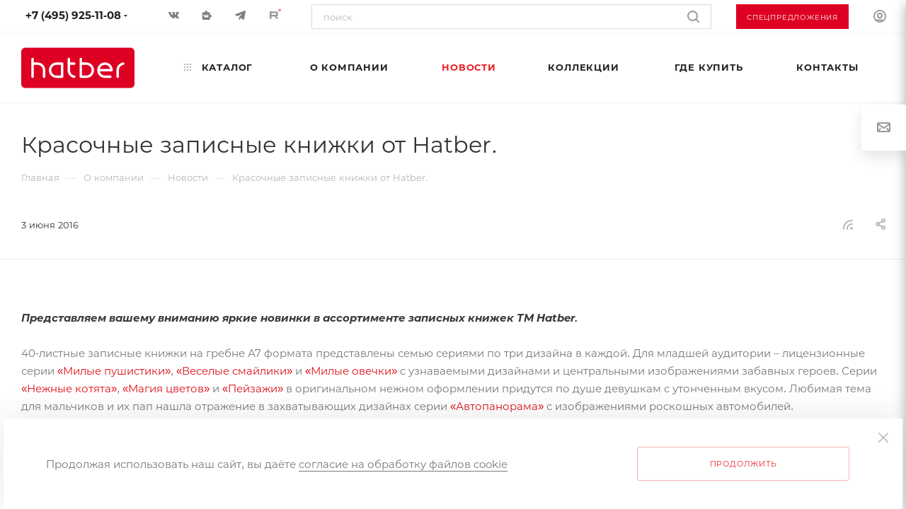

--- FILE ---
content_type: text/html; charset=UTF-8
request_url: https://hatber.ru/company/news/krasochnye_zapisnye_knizhki_ot_hatber/
body_size: 53542
content:

    <!DOCTYPE html>
<html xmlns="http://www.w3.org/1999/xhtml" xml:lang="ru" lang="ru"  >
    <head>
        <base href='https://hatber.ru/'>
        <title>Красочные записные книжки от Hatber.</title>
        <meta name="viewport" content="initial-scale=1.0, width=device-width" />
        <meta name="HandheldFriendly" content="true" />
        <meta name="yes" content="yes" />
        <meta name="apple-mobile-web-app-status-bar-style" content="black" />
        <meta name="SKYPE_TOOLBAR" content="SKYPE_TOOLBAR_PARSER_COMPATIBLE" />
                <meta http-equiv="Content-Type" content="text/html; charset=UTF-8" />
<meta name="keywords" content="бумажно-беловая текстильная продукция, канцелярские товары, пазлы, детские развивающие игры, настольные игры" />
<meta name="description" content="Новость компании ООО «ХАТБЕР-М»: Красочные записные книжки от Hatber. " />
<link href="/bitrix/js/ui/design-tokens/dist/ui.design-tokens.min.css?171688227123463"  rel="stylesheet" />
<link href="/bitrix/js/ui/fonts/opensans/ui.font.opensans.min.css?16663546572320"  rel="stylesheet" />
<link href="/bitrix/js/main/popup/dist/main.popup.bundle.min.css?175137550328056"  rel="stylesheet" />
<link href="/bitrix/js/ui/design-tokens/air/dist/air-design-tokens.min.css?1765535941109604"  rel="stylesheet" />
<link href="/bitrix/js/ui/switcher/dist/ui.switcher.bundle.min.css?17513755276763"  rel="stylesheet" />
<link href="/bitrix/js/ui/cnt/ui.cnt.min.css?17513755274259"  rel="stylesheet" />
<link href="/bitrix/js/ui/cnt/dist/cnt.bundle.min.css?17513755465784"  rel="stylesheet" />
<link href="/bitrix/js/ui/icon-set/icon-base.min.css?17655359411877"  rel="stylesheet" />
<link href="/bitrix/js/ui/icon-set/outline/style.min.css?1765535941108400"  rel="stylesheet" />
<link href="/bitrix/js/ui/icon-set/main/style.min.css?175137552774857"  rel="stylesheet" />
<link href="/bitrix/js/ui/buttons/dist/ui.buttons.bundle.min.css?176553594174719"  rel="stylesheet" />
<link href="/bitrix/js/ui/dialogs/messagebox/dist/dialogs.bundle.min.css?1762419993757"  rel="stylesheet" />
<link href="/company/news/style_external_detail_img.css?164500171078"  rel="stylesheet" />
<link href="/bitrix/templates/aspro_max/components/bitrix/news/news-new/style.css?16115737182767"  rel="stylesheet" />
<link href="/bitrix/templates/aspro_max/css/animation/animate.min.css?160225049652789"  rel="stylesheet" />
<link href="/bitrix/templates/aspro_max/components/bitrix/news.detail/news-new/style.css?176589651539628"  rel="stylesheet" />
<link href="/bitrix/templates/aspro_max/vendor/css/bootstrap.min.css?161381471192500"  data-template-style="true"  rel="stylesheet" />
<link href="/bitrix/templates/aspro_max/css/jquery.fancybox.css?161657832717412"  data-template-style="true"  rel="stylesheet" />
<link href="/bitrix/templates/aspro_max/vendor/css/carousel/owl/owl.carousel.min.css?16022504963351"  data-template-style="true"  rel="stylesheet" />
<link href="/bitrix/templates/aspro_max/vendor/css/carousel/owl/owl.theme.default.min.css?16022504961013"  data-template-style="true"  rel="stylesheet" />
<link href="/bitrix/templates/aspro_max/css/styles.css?1764077133187852"  data-template-style="true"  rel="stylesheet" />
<link href="/bitrix/templates/aspro_max/css/blocks/blocks.css?174411624018769"  data-template-style="true"  rel="stylesheet" />
<link href="/bitrix/templates/aspro_max/css/blocks/common.blocks/counter-state/counter-state.min.css?1602250496291"  data-template-style="true"  rel="stylesheet" />
<link href="/bitrix/templates/aspro_max/css/banners.css?175189020212909"  data-template-style="true"  rel="stylesheet" />
<link href="/bitrix/templates/aspro_max/css/menu.css?174411806271143"  data-template-style="true"  rel="stylesheet" />
<link href="/bitrix/templates/aspro_max/css/catalog.css?174832595914582"  data-template-style="true"  rel="stylesheet" />
<link href="/bitrix/templates/aspro_max/css/animation/animation_ext.css?16022504964934"  data-template-style="true"  rel="stylesheet" />
<link href="/bitrix/templates/aspro_max/css/jquery.mCustomScrollbar.min.css?160225049642839"  data-template-style="true"  rel="stylesheet" />
<link href="/bitrix/templates/aspro_max/vendor/css/ripple.css?1602250496854"  data-template-style="true"  rel="stylesheet" />
<link href="/bitrix/templates/aspro_max/css/left_block_main_page.min.css?160225049619952"  data-template-style="true"  rel="stylesheet" />
<link href="/bitrix/templates/aspro_max/css/stores.min.css?17401236538771"  data-template-style="true"  rel="stylesheet" />
<link href="/bitrix/templates/aspro_max/css/yandex_map.min.css?16022504966444"  data-template-style="true"  rel="stylesheet" />
<link href="/bitrix/templates/aspro_max/css/header_fixed.min.css?17345198979507"  data-template-style="true"  rel="stylesheet" />
<link href="/bitrix/templates/aspro_max/ajax/ajax.min.css?1602250496247"  data-template-style="true"  rel="stylesheet" />
<link href="/bitrix/templates/aspro_max/components/aspro/social.info.max/.default/style.css?17274269381450"  data-template-style="true"  rel="stylesheet" />
<link href="/bitrix/templates/aspro_max/components/aspro/social.info.max/top1/style.css?17345201142008"  data-template-style="true"  rel="stylesheet" />
<link href="/bitrix/templates/aspro_max/components/artnet/search.title/fixed_new/style.css?1733495568655"  data-template-style="true"  rel="stylesheet" />
<link href="/bitrix/templates/aspro_max/components/bitrix/menu/top/style.css?1744116216363"  data-template-style="true"  rel="stylesheet" />
<link href="/bitrix/templates/aspro_max/components/bitrix/breadcrumb/main/style.min.css?16022504951552"  data-template-style="true"  rel="stylesheet" />
<link href="/bitrix/templates/aspro_max/css/footer.css?174730805142271"  data-template-style="true"  rel="stylesheet" />
<link href="/bitrix/templates/aspro_max/components/bitrix/menu/bottom3/style.css?17472957836308"  data-template-style="true"  rel="stylesheet" />
<link href="/bitrix/templates/aspro_max/components/bitrix/menu/bottom_catalog/style.min.css?1603871865775"  data-template-style="true"  rel="stylesheet" />
<link href="/bitrix/components/aspro/marketing.popup.max/templates/.default/style.min.css?16019703683189"  data-template-style="true"  rel="stylesheet" />
<link href="/bitrix/components/artnet/cookie/templates/.default/style.css?1740737751904"  data-template-style="true"  rel="stylesheet" />
<link href="/bitrix/templates/aspro_max/styles.css?174833819019348"  data-template-style="true"  rel="stylesheet" />
<link href="/bitrix/templates/aspro_max/template_styles.css?1753422689449785"  data-template-style="true"  rel="stylesheet" />
<link href="/bitrix/templates/aspro_max/css/header.min.css?173452006525589"  data-template-style="true"  rel="stylesheet" />
<link href="/bitrix/templates/aspro_max/css/media.css?1761049289195862"  data-template-style="true"  rel="stylesheet" />
<link href="/bitrix/templates/aspro_max/vendor/fonts/font-awesome/css/font-awesome.min.css?160225049631000"  data-template-style="true"  rel="stylesheet" />
<link href="/bitrix/templates/aspro_max/css/print.css?176157331224838"  data-template-style="true"  rel="stylesheet" />
<link href="/bitrix/templates/aspro_max/css/h1-normal.min.css?160225049634"  data-template-style="true"  rel="stylesheet" />
<link href="/bitrix/templates/aspro_max/themes/custom_s1/theme.min.css?176605857850352"  data-template-style="true"  rel="stylesheet" />
<link href="/bitrix/templates/aspro_max/bg_color/light/bgcolors.min.css?160225049654"  data-template-style="true"  rel="stylesheet" />
<link href="/bitrix/templates/aspro_max/css/widths/width-3.css?17048699193778"  data-template-style="true"  rel="stylesheet" />
<link href="/bitrix/templates/aspro_max/css/fonts/font-10.min.css?1602250496867"  data-template-style="true"  rel="stylesheet" />
<link href="/bitrix/templates/aspro_max/css/custom.css?172586446710365"  data-template-style="true"  rel="stylesheet" />
<script>if(!window.BX)window.BX={};if(!window.BX.message)window.BX.message=function(mess){if(typeof mess==='object'){for(let i in mess) {BX.message[i]=mess[i];} return true;}};</script>
<script>(window.BX||top.BX).message({"pull_server_enabled":"N","pull_config_timestamp":0,"shared_worker_allowed":"Y","pull_guest_mode":"N","pull_guest_user_id":0,"pull_worker_mtime":1750168012});(window.BX||top.BX).message({"PULL_OLD_REVISION":"Для продолжения корректной работы с сайтом необходимо перезагрузить страницу."});</script>
<script>(window.BX||top.BX).message({"JS_CORE_LOADING":"Загрузка...","JS_CORE_NO_DATA":"- Нет данных -","JS_CORE_WINDOW_CLOSE":"Закрыть","JS_CORE_WINDOW_EXPAND":"Развернуть","JS_CORE_WINDOW_NARROW":"Свернуть в окно","JS_CORE_WINDOW_SAVE":"Сохранить","JS_CORE_WINDOW_CANCEL":"Отменить","JS_CORE_WINDOW_CONTINUE":"Продолжить","JS_CORE_H":"ч","JS_CORE_M":"м","JS_CORE_S":"с","JSADM_AI_HIDE_EXTRA":"Скрыть лишние","JSADM_AI_ALL_NOTIF":"Показать все","JSADM_AUTH_REQ":"Требуется авторизация!","JS_CORE_WINDOW_AUTH":"Войти","JS_CORE_IMAGE_FULL":"Полный размер"});</script>
<script src="/bitrix/js/main/core/core.min.js?1755605031229643"></script>
<script>BX.Runtime.registerExtension({"name":"main.core","namespace":"BX","loaded":true});</script>
<script>BX.setJSList(["\/bitrix\/js\/main\/core\/core_ajax.js","\/bitrix\/js\/main\/core\/core_promise.js","\/bitrix\/js\/main\/polyfill\/promise\/js\/promise.js","\/bitrix\/js\/main\/loadext\/loadext.js","\/bitrix\/js\/main\/loadext\/extension.js","\/bitrix\/js\/main\/polyfill\/promise\/js\/promise.js","\/bitrix\/js\/main\/polyfill\/find\/js\/find.js","\/bitrix\/js\/main\/polyfill\/includes\/js\/includes.js","\/bitrix\/js\/main\/polyfill\/matches\/js\/matches.js","\/bitrix\/js\/ui\/polyfill\/closest\/js\/closest.js","\/bitrix\/js\/main\/polyfill\/fill\/main.polyfill.fill.js","\/bitrix\/js\/main\/polyfill\/find\/js\/find.js","\/bitrix\/js\/main\/polyfill\/matches\/js\/matches.js","\/bitrix\/js\/main\/polyfill\/core\/dist\/polyfill.bundle.js","\/bitrix\/js\/main\/core\/core.js","\/bitrix\/js\/main\/polyfill\/intersectionobserver\/js\/intersectionobserver.js","\/bitrix\/js\/main\/lazyload\/dist\/lazyload.bundle.js","\/bitrix\/js\/main\/polyfill\/core\/dist\/polyfill.bundle.js","\/bitrix\/js\/main\/parambag\/dist\/parambag.bundle.js"]);
</script>
<script>BX.Runtime.registerExtension({"name":"ls","namespace":"window","loaded":true});</script>
<script>BX.Runtime.registerExtension({"name":"ui.design-tokens","namespace":"window","loaded":true});</script>
<script>BX.Runtime.registerExtension({"name":"ui.fonts.opensans","namespace":"window","loaded":true});</script>
<script>BX.Runtime.registerExtension({"name":"main.popup","namespace":"BX.Main","loaded":true});</script>
<script>BX.Runtime.registerExtension({"name":"ui.design-tokens.air","namespace":"window","loaded":true});</script>
<script>BX.Runtime.registerExtension({"name":"ui.icon-set.api.core","namespace":"BX.UI.IconSet","loaded":true});</script>
<script>(window.BX||top.BX).message({"UI_SWITCHER_ON":"вкл","UI_SWITCHER_OFF":"выкл"});(window.BX||top.BX).message({"UI_SWITCHER_ON":"вкл","UI_SWITCHER_OFF":"выкл"});</script>
<script>BX.Runtime.registerExtension({"name":"ui.switcher","namespace":"BX.UI","loaded":true});</script>
<script>BX.Runtime.registerExtension({"name":"ui.cnt","namespace":"BX.UI","loaded":true});</script>
<script>BX.Runtime.registerExtension({"name":"ui.icon-set","namespace":"window","loaded":true});</script>
<script>BX.Runtime.registerExtension({"name":"ui.icon-set.outline","namespace":"window","loaded":true});</script>
<script>BX.Runtime.registerExtension({"name":"ui.icon-set.main","namespace":"window","loaded":true});</script>
<script>(window.BX||top.BX).message({"UI_BUTTONS_SAVE_BTN_TEXT":"Сохранить","UI_BUTTONS_CREATE_BTN_TEXT":"Создать","UI_BUTTONS_ADD_BTN_TEXT":"Добавить","UI_BUTTONS_SEND_BTN_TEXT":"Отправить","UI_BUTTONS_CANCEL_BTN_TEXT":"Отменить","UI_BUTTONS_CLOSE_BTN_TEXT":"Закрыть","UI_BUTTONS_APPLY_BTN_TEXT":"Применить"});</script>
<script>BX.Runtime.registerExtension({"name":"ui.buttons","namespace":"BX.UI","loaded":true});</script>
<script>(window.BX||top.BX).message({"UI_MESSAGE_BOX_OK_CAPTION":"OK","UI_MESSAGE_BOX_CANCEL_CAPTION":"Отмена","UI_MESSAGE_BOX_YES_CAPTION":"Да","UI_MESSAGE_BOX_NO_CAPTION":"Нет"});</script>
<script>BX.Runtime.registerExtension({"name":"ui.dialogs.messagebox","namespace":"BX.UI.Dialogs","loaded":true});</script>
<script type="extension/settings" data-extension="currency.currency-core">{"region":"ru"}</script>
<script>BX.Runtime.registerExtension({"name":"currency.currency-core","namespace":"BX.Currency","loaded":true});</script>
<script>BX.Runtime.registerExtension({"name":"currency","namespace":"window","loaded":true});</script>
<script>(window.BX||top.BX).message({"LANGUAGE_ID":"ru","FORMAT_DATE":"DD.MM.YYYY","FORMAT_DATETIME":"DD.MM.YYYY HH:MI:SS","COOKIE_PREFIX":"BITRIX_SM","SERVER_TZ_OFFSET":"10800","UTF_MODE":"Y","SITE_ID":"s1","SITE_DIR":"\/","USER_ID":"","SERVER_TIME":1768491746,"USER_TZ_OFFSET":0,"USER_TZ_AUTO":"Y","bitrix_sessid":"bf988b0848bc3769be6cd5a9e482b745"});</script>

<script src="/bitrix/js/pull/protobuf/protobuf.min.js?160196821376433"></script>
<script src="/bitrix/js/pull/protobuf/model.min.js?160196821314190"></script>
<script src="/bitrix/js/main/core/core_promise.min.js?16019681722490"></script>
<script src="/bitrix/js/rest/client/rest.client.min.js?16019695619240"></script>
<script src="/bitrix/js/pull/client/pull.client.min.js?175016802349849"></script>
<script src="/bitrix/js/main/core/core_ls.min.js?17370369742683"></script>
<script src="/bitrix/js/main/ajax.min.js?160196817222194"></script>
<script src="/bitrix/js/main/popup/dist/main.popup.bundle.min.js?176242000367480"></script>
<script src="/bitrix/js/ui/icon-set/api/core/dist/ui.icon-set.core.bundle.min.js?176553594142939"></script>
<script src="/bitrix/js/ui/switcher/dist/ui.switcher.bundle.min.js?17513755278553"></script>
<script src="/bitrix/js/ui/cnt/dist/cnt.bundle.min.js?175137554610460"></script>
<script src="/bitrix/js/ui/buttons/dist/ui.buttons.bundle.min.js?176553594161163"></script>
<script src="/bitrix/js/ui/dialogs/messagebox/dist/dialogs.bundle.min.js?17655359416629"></script>
<script src="/bitrix/js/currency/currency-core/dist/currency-core.bundle.min.js?17186987454569"></script>
<script src="/bitrix/js/currency/core_currency.min.js?1718698745835"></script>
<script>BX.setJSList(["\/bitrix\/templates\/aspro_max\/components\/bitrix\/news\/news-new\/script.js","\/bitrix\/templates\/aspro_max\/components\/bitrix\/news.detail\/news-new\/script.js","\/bitrix\/templates\/aspro_max\/js\/observer.js","\/bitrix\/templates\/aspro_max\/js\/lazysizes.min.js","\/bitrix\/templates\/aspro_max\/js\/ls.unveilhooks.min.js","\/bitrix\/templates\/aspro_max\/js\/jquery.actual.min.js","\/bitrix\/templates\/aspro_max\/js\/jqModal.js","\/bitrix\/templates\/aspro_max\/vendor\/js\/bootstrap.js","\/bitrix\/templates\/aspro_max\/vendor\/js\/jquery.appear.js","\/bitrix\/templates\/aspro_max\/vendor\/js\/ripple.js","\/bitrix\/templates\/aspro_max\/vendor\/js\/velocity\/velocity.js","\/bitrix\/templates\/aspro_max\/vendor\/js\/velocity\/velocity.ui.js","\/bitrix\/templates\/aspro_max\/js\/browser.js","\/bitrix\/templates\/aspro_max\/js\/jquery.fancybox.js","\/bitrix\/templates\/aspro_max\/js\/jquery.flexslider.js","\/bitrix\/templates\/aspro_max\/js\/jquery.uniform.min.js","\/bitrix\/templates\/aspro_max\/vendor\/js\/carousel\/owl\/owl.carousel.js","\/bitrix\/templates\/aspro_max\/vendor\/js\/moment.min.js","\/bitrix\/templates\/aspro_max\/vendor\/js\/sticky-sidebar.js","\/bitrix\/templates\/aspro_max\/js\/jquery.validate.min.js","\/bitrix\/templates\/aspro_max\/js\/aspro_animate_open_fancy.js","\/bitrix\/templates\/aspro_max\/js\/jquery.inputmask.bundle.min.js","\/bitrix\/templates\/aspro_max\/js\/jquery.easing.1.3.js","\/bitrix\/templates\/aspro_max\/js\/equalize.min.js","\/bitrix\/templates\/aspro_max\/js\/jquery.alphanumeric.js","\/bitrix\/templates\/aspro_max\/js\/jquery.cookie.js","\/bitrix\/templates\/aspro_max\/js\/jquery.plugin.min.js","\/bitrix\/templates\/aspro_max\/js\/jquery.countdown.min.js","\/bitrix\/templates\/aspro_max\/js\/jquery.countdown-ru.js","\/bitrix\/templates\/aspro_max\/js\/jquery.ikSelect.js","\/bitrix\/templates\/aspro_max\/js\/jquery.mobile.custom.touch.min.js","\/bitrix\/templates\/aspro_max\/js\/jquery.dotdotdot.js","\/bitrix\/templates\/aspro_max\/js\/rating_likes.js","\/bitrix\/templates\/aspro_max\/js\/mobile.js","\/bitrix\/templates\/aspro_max\/js\/jquery.mousewheel.min.js","\/bitrix\/templates\/aspro_max\/js\/jquery.mCustomScrollbar.js","\/bitrix\/templates\/aspro_max\/js\/scrollTabs.js","\/bitrix\/templates\/aspro_max\/js\/main.js","\/bitrix\/templates\/aspro_max\/js\/blocks\/blocks.js","\/bitrix\/components\/artnet\/search.title\/script.js","\/bitrix\/templates\/aspro_max\/components\/artnet\/search.title\/mega_menu\/script.js","\/bitrix\/templates\/aspro_max\/components\/bitrix\/menu\/menu_in_burger\/script.js","\/bitrix\/templates\/aspro_max\/components\/bitrix\/menu\/top_suggestions\/script.js","\/bitrix\/templates\/aspro_max\/components\/artnet\/search.title\/fixed_new\/script.js","\/bitrix\/templates\/aspro_max\/components\/bitrix\/menu\/top\/script.js","\/bitrix\/templates\/aspro_max\/vendor\/js\/jquery.menu-aim.js","\/bitrix\/templates\/aspro_max\/js\/dop.js","\/bitrix\/templates\/aspro_max\/components\/bitrix\/menu\/bottom3\/script.js","\/bitrix\/components\/aspro\/marketing.popup.max\/templates\/.default\/script.js","\/bitrix\/templates\/aspro_max\/components\/artnet\/search.title\/fixed\/script.js","\/bitrix\/components\/artnet\/cookie\/templates\/.default\/script.js","\/bitrix\/templates\/aspro_max\/js\/custom.js"]);</script>
<script>
					(function () {
						"use strict";
						var counter = function ()
						{
							var cookie = (function (name) {
								var parts = ("; " + document.cookie).split("; " + name + "=");
								if (parts.length == 2) {
									try {return JSON.parse(decodeURIComponent(parts.pop().split(";").shift()));}
									catch (e) {}
								}
							})("BITRIX_CONVERSION_CONTEXT_s1");
							if (cookie && cookie.EXPIRE >= BX.message("SERVER_TIME"))
								return;
							var request = new XMLHttpRequest();
							request.open("POST", "/bitrix/tools/conversion/ajax_counter.php", true);
							request.setRequestHeader("Content-type", "application/x-www-form-urlencoded");
							request.send(
								"SITE_ID="+encodeURIComponent("s1")+
								"&sessid="+encodeURIComponent(BX.bitrix_sessid())+
								"&HTTP_REFERER="+encodeURIComponent(document.referrer)
							);
						};
						if (window.frameRequestStart === true)
							BX.addCustomEvent("onFrameDataReceived", counter);
						else
							BX.ready(counter);
					})();
				</script>
<script>BX.message({'PHONE':'Телефон','FAST_VIEW':'Быстрый просмотр','TABLES_SIZE_TITLE':'Подбор размера','SOCIAL':'Социальные сети','DESCRIPTION':'Описание магазина','ITEMS':'Товары','LOGO':'Логотип','REGISTER_INCLUDE_AREA':'Текст о регистрации','AUTH_INCLUDE_AREA':'Текст об авторизации','FRONT_IMG':'Изображение компании','EMPTY_CART':'пуста','CATALOG_VIEW_MORE':'... Показать все','CATALOG_VIEW_LESS':'... Свернуть','JS_REQUIRED':'Заполните это поле','JS_FORMAT':'Неверный формат','JS_FILE_EXT':'Недопустимое расширение файла','JS_PASSWORD_COPY':'Пароли не совпадают','JS_PASSWORD_LENGTH':'Минимум 6 символов','JS_ERROR':'Неверно заполнено поле','JS_FILE_SIZE':'Максимальный размер 5мб','JS_FILE_BUTTON_NAME':'Выберите файл','JS_FILE_DEFAULT':'Прикрепите файл','JS_DATE':'Некорректная дата','JS_DATETIME':'Некорректная дата/время','JS_REQUIRED_LICENSES':'Согласитесь с условиями','LICENSE_PROP':'Согласие на обработку персональных данных','LOGIN_LEN':'Введите минимум {0} символа','FANCY_CLOSE':'Закрыть','FANCY_NEXT':'Следующий','FANCY_PREV':'Предыдущий','TOP_AUTH_REGISTER':'Регистрация','CALLBACK':'Заказать звонок','ASK':'Задать вопрос','REVIEW':'Оставить отзыв','S_CALLBACK':'Заказать звонок','UNTIL_AKC':'До конца акции','TITLE_QUANTITY_BLOCK':'Остаток','TITLE_QUANTITY':'шт','TOTAL_SUMM_ITEM':'Общая стоимость: ','SUBSCRIBE_SUCCESS':'Вы успешно подписались','RECAPTCHA_TEXT':'Подтвердите, что вы не робот','JS_RECAPTCHA_ERROR':'Пройдите проверку','COUNTDOWN_SEC':'сек','COUNTDOWN_MIN':'мин','COUNTDOWN_HOUR':'час','COUNTDOWN_DAY0':'дн','COUNTDOWN_DAY1':'дн','COUNTDOWN_DAY2':'дн','COUNTDOWN_WEAK0':'Недель','COUNTDOWN_WEAK1':'Неделя','COUNTDOWN_WEAK2':'Недели','COUNTDOWN_MONTH0':'Месяцев','COUNTDOWN_MONTH1':'Месяц','COUNTDOWN_MONTH2':'Месяца','COUNTDOWN_YEAR0':'Лет','COUNTDOWN_YEAR1':'Год','COUNTDOWN_YEAR2':'Года','COUNTDOWN_COMPACT_SEC':'с','COUNTDOWN_COMPACT_MIN':'м','COUNTDOWN_COMPACT_HOUR':'ч','COUNTDOWN_COMPACT_DAY':'д','COUNTDOWN_COMPACT_WEAK':'н','COUNTDOWN_COMPACT_MONTH':'м','COUNTDOWN_COMPACT_YEAR0':'л','COUNTDOWN_COMPACT_YEAR1':'г','CATALOG_PARTIAL_BASKET_PROPERTIES_ERROR':'Заполнены не все свойства у добавляемого товара','CATALOG_EMPTY_BASKET_PROPERTIES_ERROR':'Выберите свойства товара, добавляемые в корзину в параметрах компонента','CATALOG_ELEMENT_NOT_FOUND':'Элемент не найден','ERROR_ADD2BASKET':'Ошибка добавления товара в корзину','CATALOG_SUCCESSFUL_ADD_TO_BASKET':'Успешное добавление товара в корзину','ERROR_BASKET_TITLE':'Ошибка корзины','ERROR_BASKET_PROP_TITLE':'Выберите свойства, добавляемые в корзину','ERROR_BASKET_BUTTON':'Выбрать','BASKET_TOP':'Корзина в шапке','ERROR_ADD_DELAY_ITEM':'Ошибка отложенной корзины','VIEWED_TITLE':'Ранее вы смотрели','VIEWED_BEFORE':'Ранее вы смотрели','BEST_TITLE':'Лучшие предложения','CT_BST_SEARCH_BUTTON':'Поиск','CT_BST_SEARCH2_BUTTON':'Найти','BASKET_PRINT_BUTTON':'Распечатать','BASKET_CLEAR_ALL_BUTTON':'Очистить','BASKET_CLEAR_SELECT_BUTTON':'Удалить выбранное','BASKET_SELECT_ALL_BUTTON':'Выбрать все','BASKET_SELECT_NOT_BUTTON':'Снять выделение','BASKET_QUICK_ORDER_BUTTON':'Быстрый заказ','BASKET_CONTINUE_BUTTON':'Продолжить покупки','BASKET_ORDER_BUTTON':'Оформить заказ','SHARE_BUTTON':'Поделиться','BASKET_CHANGE_TITLE':'Ваш заказ','BASKET_CHANGE_LINK':'Изменить','MORE_INFO_SKU':'Купить','FROM':'от','BEFORE':'до','TITLE_BLOCK_VIEWED_NAME':'Ранее вы смотрели','T_BASKET':'Корзина','FILTER_EXPAND_VALUES':'Показать все','FILTER_HIDE_VALUES':'Свернуть','FULL_ORDER':'Полный заказ','CUSTOM_COLOR_CHOOSE':'Выбрать','CUSTOM_COLOR_CANCEL':'Отмена','S_MOBILE_MENU':'Меню','MAX_T_MENU_BACK':'Назад','MAX_T_MENU_CALLBACK':'Обратная связь','MAX_T_MENU_CONTACTS_TITLE':'Будьте на связи','SEARCH_TITLE':'Поиск','SOCIAL_TITLE':'Оставайтесь на связи','HEADER_SCHEDULE':'Время работы','SEO_TEXT':'SEO описание','COMPANY_IMG':'Картинка компании','COMPANY_TEXT':'Описание компании','CONFIG_SAVE_SUCCESS':'Настройки сохранены','CONFIG_SAVE_FAIL':'Ошибка сохранения настроек','ITEM_ECONOMY':'Экономия','ITEM_ARTICLE':'Артикул: ','JS_FORMAT_ORDER':'имеет неверный формат','JS_BASKET_COUNT_TITLE':'В корзине товаров на SUMM','POPUP_VIDEO':'Видео','POPUP_GIFT_TEXT':'Нашли что-то особенное? Намекните другу о подарке!','ORDER_FIO_LABEL':'Ф.И.О.','ORDER_PHONE_LABEL':'Телефон','ORDER_REGISTER_BUTTON':'Регистрация','PRICES_TYPE':'Варианты цен','FILTER_HELPER_VALUES':' знач.','SHOW_MORE_SCU_MAIN':'Еще #COUNT#','SHOW_MORE_SCU_1':'предложение','SHOW_MORE_SCU_2':'предложения','SHOW_MORE_SCU_3':'предложений'})</script>
<link  href="/bitrix/templates/aspro_max/css/fonts.css" rel="preload" as="font" crossorigin>
<link  href="/bitrix/templates/aspro_max/css/fonts.css" rel="stylesheet">
<script>window.lazySizesConfig = window.lazySizesConfig || {};lazySizesConfig.loadMode = 2;lazySizesConfig.expand = 100;lazySizesConfig.expFactor = 1;lazySizesConfig.hFac = 0.1;window.lazySizesConfig.lazyClass = "lazy";</script>
					<script data-skip-moving="true" src="/bitrix/js/aspro.max/jquery-2.1.3.min.js"></script>
					<script data-skip-moving="true" src="/bitrix/templates/aspro_max/js/speed.min.js?=1602250496"></script>
<link rel="alternate" type="application/rss+xml" title="rss" href="/company/news/rss/" />
<meta property="og:image" content="https://hatber.ru/logo.png" />
<link rel="image_src" href="https://hatber.ru/logo.png"  />
<meta property="og:description" content="Новость компании ООО «ХАТБЕР-М»: Красочные записные книжки от Hatber. " />
<meta property="og:title" content="Красочные записные книжки от Hatber." />
<meta property="og:type" content="website" />
<meta property="og:url" content="https://hatber.ru/company/news/krasochnye_zapisnye_knizhki_ot_hatber/" />

<script  src="/bitrix/cache/js/s1/aspro_max/template_ca33ad1511b570b0ce4fe1bd28347a75/template_ca33ad1511b570b0ce4fe1bd28347a75_v1.js?17682921361066290"></script>
<script  src="/bitrix/cache/js/s1/aspro_max/page_6891f99d82059d4df63b510fd58d7c91/page_6891f99d82059d4df63b510fd58d7c91_v1.js?17682924783190"></script>
        
        <link rel="apple-touch-icon" sizes="180x180" href="/include/fav/apple-touch-icon.png?v=3">
        <link rel="icon" type="image/png" sizes="32x32" href="/include/fav/favicon-32x32.png?v=3">
        <link rel="icon" type="image/png" sizes="16x16" href="/include/fav/favicon-16x16.png?v=3">
        <link rel="manifest" href="/include/fav/manifest.json?v=3">
        <link rel="mask-icon" href="favicon.svg?v=3" color="#de0023">
        <link rel="shortcut icon" href="favicon.ico?v=3">
        <meta name="msapplication-TileColor" content="#da532c">
        <meta name="msapplication-TileImage" content="/include/fav/mstile-144x144.png?v=3">
        <meta name="msapplication-config" content="/include/fav/browserconfig.xml?v=3">
        <meta name="theme-color" content="#ffffff">
                                <!-- Запрет нажатия правой кнопки мыши -->
        <!--<script> document.oncontextmenu = cmenu; function cmenu() { return false; } </script>-->
                <link rel="dns-prefetch" href="//www.youtube.com/">
    </head>
<body class=" site_s1  fill_bg_n catalog-delayed-btn-" id="main" data-site="/">
    <!-- Yandex.Metrika counter --> <script > (function(m,e,t,r,i,k,a){m[i]=m[i]||function(){(m[i].a=m[i].a||[]).push(arguments)}; m[i].l=1*new Date(); for (var j = 0; j < document.scripts.length; j++) {if (document.scripts[j].src === r) { return; }} k=e.createElement(t),a=e.getElementsByTagName(t)[0],k.async=1,k.src=r,a.parentNode.insertBefore(k,a)}) (window, document, "script", "https://mc.yandex.ru/metrika/tag.js", "ym"); ym(53034328, "init", { webvisor:true, clickmap:true, trackLinks:true, accurateTrackBounce:true, ecommerce:"dataLayer" }); </script> <noscript><div><img data-lazyload class="lazy" src="[data-uri]" data-src="https://mc.yandex.ru/watch/53034328" style="position:absolute; left:-9999px;" alt="" /></div></noscript> <!-- /Yandex.Metrika counter -->

    <div style="display: none;">
            </div>


	<div id="panel"></div>

		<!--'start_frame_cache_basketitems-component-block'-->												<div id="ajax_basket"></div>
					<!--'end_frame_cache_basketitems-component-block'-->				<div class="cd-modal-bg"></div>
		<script data-skip-moving="true">
			var solutionName = 'arMaxOptions';
		</script>
		<script src="/bitrix/templates/aspro_max/js/setTheme.php?site_id=s1&site_dir=/" data-skip-moving="true"></script>
		<script>
		window.onload=function(){
			window.basketJSParams = window.basketJSParams || [];
							window.dataLayer = window.dataLayer || [];
					}
		BX.message({'MIN_ORDER_PRICE_TEXT':'<b>Минимальная сумма заказа #PRICE#<\/b><br/>Пожалуйста, добавьте еще товаров в корзину','LICENSES_TEXT':'Я согласен на <a href=\"/include/licenses_detail.php\" target=\"_blank\">обработку персональных данных<\/a><br>'});
		arAsproOptions.PAGES.FRONT_PAGE = window[solutionName].PAGES.FRONT_PAGE = "";
		arAsproOptions.PAGES.BASKET_PAGE = window[solutionName].PAGES.BASKET_PAGE = "";
		arAsproOptions.PAGES.ORDER_PAGE = window[solutionName].PAGES.ORDER_PAGE = "";
		arAsproOptions.PAGES.PERSONAL_PAGE = window[solutionName].PAGES.PERSONAL_PAGE = "";
		arAsproOptions.PAGES.CATALOG_PAGE = window[solutionName].PAGES.CATALOG_PAGE = "";
		</script>
<div class="wrapper1  header_bgcolored long_header  high_one_row_header basket_fly fly2 basket_fill_WHITE side_LEFT block_side_NORMAL catalog_icons_N banner_auto  mheader-v2 header-v18 header-font-lower_N regions_N title_position_LEFT fill_ footer-v1 front-vindex1 mfixed_Y mfixed_view_always title-v3 lazy_Y with_phones compact-catalog dark-hover-overlay normal-catalog-img landing-normal big-banners-mobile-slider bottom-icons-panel-N compact-breadcrumbs-N catalog-delayed-btn-Y  ">
<!-- Блок шапки с логотипом, иконками и строкой поиска -->

<div class="mega_fixed_menu">
	<div class="maxwidth-theme">
		<svg class="svg svg-close" width="14" height="14" viewBox="0 0 14 14">
		  <path data-name="Rounded Rectangle 568 copy 16" d="M1009.4,953l5.32,5.315a0.987,0.987,0,0,1,0,1.4,1,1,0,0,1-1.41,0L1008,954.4l-5.32,5.315a0.991,0.991,0,0,1-1.4-1.4L1006.6,953l-5.32-5.315a0.991,0.991,0,0,1,1.4-1.4l5.32,5.315,5.31-5.315a1,1,0,0,1,1.41,0,0.987,0.987,0,0,1,0,1.4Z" transform="translate(-1001 -946)"></path>
		</svg>
		<i class="svg svg-close mask arrow"></i>
		<div class="row">
			<div class="col-md-9">
				<div class="left_menu_block">
					<div class="logo_block flexbox flexbox--row align-items-normal">
						<div class="logo colored">
							<a href="/"><svg version="1.1" xmlns="http://www.w3.org/2000/svg" xmlns:xlink="http://www.w3.org/1999/xlink" x="0px" y="0px"
	 width="160px" height="80px" viewBox="0 0 160 80" enable-background="new 0 0 160 80" xml:space="preserve">
<g>
	<path fill-rule="evenodd" clip-rule="evenodd" fill="#DE0023" d="M5.715,11.429h148.569c3.144,0,5.716,2.569,5.716,5.715v45.711
		c0,3.144-2.572,5.716-5.716,5.716H5.715C2.572,68.571,0,65.999,0,62.855V17.145C0,13.998,2.572,11.429,5.715,11.429L5.715,11.429z"
		/>
	<g>
		<path fill="#FFFFFF" d="M91.873,32.303h-6.011v-4.875c0-0.945-0.765-1.713-1.709-1.713c-0.947,0-1.715,0.768-1.715,1.713v25.146
			c0,0.938,0.776,1.726,1.721,1.709h7.714c6.07,0,10.991-4.922,10.991-10.984C102.864,37.224,97.943,32.303,91.873,32.303z
			 M91.873,50.856h-6.011V35.735h6.011c4.18,0,7.563,3.386,7.563,7.563C99.436,47.471,96.053,50.856,91.873,50.856z M74.915,35.735
			c0.947,0,1.713-0.771,1.713-1.716c0-0.945-0.766-1.716-1.713-1.716h-5.984v-4.875c0-0.945-0.768-1.713-1.716-1.713
			s-1.716,0.768-1.716,1.713v16.004c0,5.339,3.869,9.922,9.126,10.827c0.933,0.164,1.817-0.466,1.977-1.394
			c0.158-0.933-0.466-1.821-1.399-1.979c-3.592-0.62-6.314-3.787-6.271-7.455v-7.697H74.915z M118.338,32.303
			c-6.073,0-10.995,4.921-10.995,10.995c0,6.063,4.922,10.984,10.995,10.984h7.56c0.944,0,1.713-0.765,1.713-1.709
			c0-0.945-0.769-1.717-1.713-1.717h-7.56c-3.524,0-6.575-2.428-7.369-5.85h16.642c0.951,0,1.719-0.765,1.719-1.709
			C129.329,37.224,124.407,32.303,118.338,32.303z M110.969,41.581c0.794-3.418,3.845-5.846,7.369-5.846
			c3.518,0,6.575,2.428,7.362,5.846H110.969z M23.011,32.303h-5.297v-4.875c0-0.945-0.768-1.713-1.714-1.713
			c-0.945,0-1.713,0.768-1.713,1.713v25.146c0,0.944,0.768,1.709,1.713,1.709c0.946,0,1.714-0.765,1.714-1.709V35.735h5.297
			c4.175,0,7.56,3.386,7.56,7.563v9.275c0,0.944,0.768,1.709,1.716,1.709c0.945,0,1.713-0.765,1.713-1.709v-9.275
			C34,37.224,29.078,32.303,23.011,32.303z M57.769,32.303h-7.717c-6.071,0-10.993,4.921-10.993,10.995
			c0,6.063,4.922,10.984,10.993,10.984h7.724c0.948,0,1.712-0.765,1.712-1.709V34.019C59.488,33.077,58.715,32.29,57.769,32.303z
			 M56.061,50.856h-6.009c-4.177,0-7.563-3.386-7.563-7.559c0-4.177,3.386-7.563,7.563-7.563h6.009V50.856z M145.688,33.727
			c-0.158-0.928-1.044-1.555-1.976-1.397c-5.19,0.896-9.193,5.525-9.128,10.834v9.41c0,0.944,0.769,1.709,1.72,1.709
			c0.944,0,1.713-0.765,1.713-1.709v-9.417c0-3.694,2.631-6.824,6.273-7.451C145.223,35.544,145.846,34.659,145.688,33.727z"/>
	</g>
</g>
</svg></a>						</div>
						<div class="top-description addr">
								<span style="color: #ababab;">ФАБРИКА<br />КАНЦЕЛЯРСКИХ<br />ТОВАРОВ</span>
						</div>
					</div>
					<div class="search_block">
						<div class="search_wrap">
							<div class="search-block">
												<div class="search-wrapper">
				<div id="title-search_mega_menu">
					<form action="/catalog/" class="search">
						<div class="search-input-div">
							<input class="search-input" id="title-search-input_mega_menu" type="text" name="q" value="" placeholder="Поиск" size="20" maxlength="50" autocomplete="off" />
						</div>
						<div class="search-button-div">
							<button class="btn btn-search" type="submit" name="s" value="Найти"><i class="svg inline  svg-inline-search2" aria-hidden="true" ><svg class="" width="17" height="17" viewBox="0 0 17 17" aria-hidden="true"><path class="cls-1" d="M16.709,16.719a1,1,0,0,1-1.412,0l-3.256-3.287A7.475,7.475,0,1,1,15,7.5a7.433,7.433,0,0,1-1.549,4.518l3.258,3.289A1,1,0,0,1,16.709,16.719ZM7.5,2A5.5,5.5,0,1,0,13,7.5,5.5,5.5,0,0,0,7.5,2Z"></path></svg></i></button>
							<span class="close-block inline-search-hide"><span class="svg svg-close close-icons"></span></span>
						</div>
					</form>
				</div>
			</div>
	<script>
	var jsControl = new JCTitleSearch3({
		//'WAIT_IMAGE': '/bitrix/themes/.default/images/wait.gif',
		'AJAX_PAGE' : '/company/news/krasochnye_zapisnye_knizhki_ot_hatber/',
		'CONTAINER_ID': 'title-search_mega_menu',
		'INPUT_ID': 'title-search-input_mega_menu',
		'INPUT_ID_TMP': 'title-search-input_mega_menu',
		'MIN_QUERY_LEN': 2
	});
</script>							</div>
						</div>
					</div>
										<!-- noindex -->

	<div class="burger_menu_wrapper">
		
			<div class="top_link_wrapper">
				<div class="menu-item dropdown catalog wide_menu   ">
					<div class="wrap">
						<a class="dropdown-toggle" href="/catalog/">
							<div class="link-title color-theme-hover">
																	<i class="svg inline  svg-inline-icon_catalog" aria-hidden="true" ><svg xmlns="http://www.w3.org/2000/svg" width="10" height="10" viewBox="0 0 10 10"><path  data-name="Rounded Rectangle 969 copy 7" class="cls-1" d="M644,76a1,1,0,1,1-1,1A1,1,0,0,1,644,76Zm4,0a1,1,0,1,1-1,1A1,1,0,0,1,648,76Zm4,0a1,1,0,1,1-1,1A1,1,0,0,1,652,76Zm-8,4a1,1,0,1,1-1,1A1,1,0,0,1,644,80Zm4,0a1,1,0,1,1-1,1A1,1,0,0,1,648,80Zm4,0a1,1,0,1,1-1,1A1,1,0,0,1,652,80Zm-8,4a1,1,0,1,1-1,1A1,1,0,0,1,644,84Zm4,0a1,1,0,1,1-1,1A1,1,0,0,1,648,84Zm4,0a1,1,0,1,1-1,1A1,1,0,0,1,652,84Z" transform="translate(-643 -76)"/></svg></i>																Каталог							</div>
						</a>
													<span class="tail"></span>
							<div class="burger-dropdown-menu row">
								<div class="menu-wrapper" >
									
																														<div class="col-md-4 dropdown-submenu  ">
																						<a href="/catalog/izdeliya_dlya_planirovaniya/" class="color-theme-hover" title="Изделия для планирования">
												<span class="name option-font-bold">Изделия для планирования</span>
											</a>
																								<div class="burger-dropdown-menu toggle_menu">
																																									<div class="menu-item   ">
															<a href="/catalog/izdeliya_dlya_planirovaniya/vizitnitsy/" title="Визитницы">
																<span class="name color-theme-hover">Визитницы</span>
															</a>
																													</div>
																																									<div class="menu-item   ">
															<a href="/catalog/izdeliya_dlya_planirovaniya/ezhednevniki_datirovannye/" title="Ежедневники">
																<span class="name color-theme-hover">Ежедневники</span>
															</a>
																													</div>
																																									<div class="menu-item   ">
															<a href="/catalog/izdeliya_dlya_planirovaniya/planingi/" title="Планинги">
																<span class="name color-theme-hover">Планинги</span>
															</a>
																													</div>
																									</div>
																					</div>
									
																														<div class="col-md-4 dropdown-submenu  ">
																						<a href="/catalog/kalendari/" class="color-theme-hover" title="Календари">
												<span class="name option-font-bold">Календари</span>
											</a>
																								<div class="burger-dropdown-menu toggle_menu">
																																									<div class="menu-item   ">
															<a href="/catalog/kalendari/nastennye_kalendari/" title="Настенные календари">
																<span class="name color-theme-hover">Настенные календари</span>
															</a>
																													</div>
																																									<div class="menu-item   ">
															<a href="/catalog/kalendari/nastolnye_kalendari/" title="Настольные календари">
																<span class="name color-theme-hover">Настольные календари</span>
															</a>
																													</div>
																																									<div class="menu-item   ">
															<a href="/catalog/kalendari/karmannye_kalendari/" title="Карманные календари">
																<span class="name color-theme-hover">Карманные календари</span>
															</a>
																													</div>
																									</div>
																					</div>
									
																														<div class="col-md-4 dropdown-submenu  ">
																						<a href="/catalog/bumazhnaya_produktsiya/" class="color-theme-hover" title="Бумажная продукция">
												<span class="name option-font-bold">Бумажная продукция</span>
											</a>
																								<div class="burger-dropdown-menu toggle_menu">
																																									<div class="menu-item   ">
															<a href="/catalog/bumazhnaya_produktsiya/albomy_i_nabory_bumagi/" title="Альбомы и наборы бумаги">
																<span class="name color-theme-hover">Альбомы и наборы бумаги</span>
															</a>
																													</div>
																																									<div class="menu-item   ">
															<a href="/catalog/bumazhnaya_produktsiya/biznes_bloknoty/" title="Бизнес-блокноты">
																<span class="name color-theme-hover">Бизнес-блокноты</span>
															</a>
																													</div>
																																									<div class="menu-item   ">
															<a href="/catalog/bumazhnaya_produktsiya/bloknoty/" title="Блокноты">
																<span class="name color-theme-hover">Блокноты</span>
															</a>
																													</div>
																																									<div class="menu-item   ">
															<a href="/catalog/bumazhnaya_produktsiya/gramoty_diplomy_blagodarnosti/" title="Грамоты, дипломы, благодарности">
																<span class="name color-theme-hover">Грамоты, дипломы, благодарности</span>
															</a>
																													</div>
																																									<div class="menu-item   ">
															<a href="/catalog/bumazhnaya_produktsiya/dnevniki/" title="Дневники">
																<span class="name color-theme-hover">Дневники</span>
															</a>
																													</div>
																																									<div class="menu-item   ">
															<a href="/catalog/bumazhnaya_produktsiya/zapisnye_knizhki/" title="Записные книжки">
																<span class="name color-theme-hover">Записные книжки</span>
															</a>
																													</div>
																																									<div class="menu-item   ">
															<a href="/catalog/bumazhnaya_produktsiya/izdeliya_s_plastikovoy_oblozhkoy/" title="Изделия с пластиковой обложкой">
																<span class="name color-theme-hover">Изделия с пластиковой обложкой</span>
															</a>
																													</div>
																																									<div class="menu-item collapsed  ">
															<a href="/catalog/bumazhnaya_produktsiya/izdeliya_s_plastikovoy_spiralyu/" title="Изделия с пластиковой спиралью">
																<span class="name color-theme-hover">Изделия с пластиковой спиралью</span>
															</a>
																													</div>
																																									<div class="menu-item collapsed  ">
															<a href="/catalog/bumazhnaya_produktsiya/izdeliya_s_oblozhkoy_iz_bumvinila/" title="Изделия с обложкой из бумвинила">
																<span class="name color-theme-hover">Изделия с обложкой из бумвинила</span>
															</a>
																													</div>
																																									<div class="menu-item collapsed  ">
															<a href="/catalog/bumazhnaya_produktsiya/izdeliya_s_originalnym_blokom/" title="Изделия с оригинальным блоком">
																<span class="name color-theme-hover">Изделия с оригинальным блоком</span>
															</a>
																													</div>
																																									<div class="menu-item collapsed  ">
															<a href="/catalog/bumazhnaya_produktsiya/knigi_ucheta_zhurnaly/" title="Книги учета, журналы">
																<span class="name color-theme-hover">Книги учета, журналы</span>
															</a>
																													</div>
																																									<div class="menu-item collapsed  ">
															<a href="/catalog/bumazhnaya_produktsiya/nabory_dlya_tvorchestva/" title="Наборы для творчества">
																<span class="name color-theme-hover">Наборы для творчества</span>
															</a>
																													</div>
																																									<div class="menu-item collapsed  ">
															<a href="/catalog/bumazhnaya_produktsiya/nakleyki_i_postery/" title="Наклейки и постеры">
																<span class="name color-theme-hover">Наклейки и постеры</span>
															</a>
																													</div>
																																									<div class="menu-item collapsed  ">
															<a href="/catalog/bumazhnaya_produktsiya/sketchbuki_i_sketchpady/" title="Скетчбуки">
																<span class="name color-theme-hover">Скетчбуки</span>
															</a>
																													</div>
																																									<div class="menu-item collapsed  ">
															<a href="/catalog/bumazhnaya_produktsiya/tetradi/" title="Тетради">
																<span class="name color-theme-hover">Тетради</span>
															</a>
																													</div>
																									</div>
																					</div>
									
																														<div class="col-md-4 dropdown-submenu  ">
																						<a href="/catalog/izdatelskaya_razvivayushchaya_produktsiya/" class="color-theme-hover" title="Издательская развивающая продукция">
												<span class="name option-font-bold">Издательская развивающая продукция</span>
											</a>
																								<div class="burger-dropdown-menu toggle_menu">
																																									<div class="menu-item   ">
															<a href="/catalog/izdatelskaya_razvivayushchaya_produktsiya/applikatsii/" title="Аппликации">
																<span class="name color-theme-hover">Аппликации</span>
															</a>
																													</div>
																																									<div class="menu-item   ">
															<a href="/catalog/izdatelskaya_razvivayushchaya_produktsiya/igry_konstruktory/" title="Игры-конструкторы">
																<span class="name color-theme-hover">Игры-конструкторы</span>
															</a>
																													</div>
																																									<div class="menu-item   ">
															<a href="/catalog/izdatelskaya_razvivayushchaya_produktsiya/razvivayushchie_knizhki/" title="Развивающие книжки">
																<span class="name color-theme-hover">Развивающие книжки</span>
															</a>
																													</div>
																																									<div class="menu-item   ">
															<a href="/catalog/izdatelskaya_razvivayushchaya_produktsiya/izdeliya_k_prazdnikam/" title="Изделия к праздникам">
																<span class="name color-theme-hover">Изделия к праздникам</span>
															</a>
																													</div>
																																									<div class="menu-item   ">
															<a href="/catalog/izdatelskaya_razvivayushchaya_produktsiya/raskraski_2/" title="Раскраски">
																<span class="name color-theme-hover">Раскраски</span>
															</a>
																													</div>
																									</div>
																					</div>
									
																														<div class="col-md-4 dropdown-submenu  ">
																						<a href="/catalog/nastolnye_igry_i_pazly/" class="color-theme-hover" title="Настольные игры и ПАЗЛЫ">
												<span class="name option-font-bold">Настольные игры и ПАЗЛЫ</span>
											</a>
																								<div class="burger-dropdown-menu toggle_menu">
																																									<div class="menu-item   ">
															<a href="/catalog/nastolnye_igry_i_pazly/kley_dlya_pazlov/" title="Клей для пазлов">
																<span class="name color-theme-hover">Клей для пазлов</span>
															</a>
																													</div>
																																									<div class="menu-item   ">
															<a href="/catalog/nastolnye_igry_i_pazly/nastolnye_igry/" title="Настольные игры">
																<span class="name color-theme-hover">Настольные игры</span>
															</a>
																													</div>
																																									<div class="menu-item   ">
															<a href="/catalog/nastolnye_igry_i_pazly/pazly/" title="ПАЗЛЫ">
																<span class="name color-theme-hover">ПАЗЛЫ</span>
															</a>
																													</div>
																									</div>
																					</div>
									
																														<div class="col-md-4 dropdown-submenu  ">
																						<a href="/catalog/kantselyariya_ofisnaya/" class="color-theme-hover" title="Канцелярия офисная">
												<span class="name option-font-bold">Канцелярия офисная</span>
											</a>
																								<div class="burger-dropdown-menu toggle_menu">
																																									<div class="menu-item   ">
															<a href="/catalog/kantselyariya_ofisnaya/bumazhnaya_produktsiya_1/" title="Бумажная продукция">
																<span class="name color-theme-hover">Бумажная продукция</span>
															</a>
																													</div>
																																									<div class="menu-item   ">
															<a href="/catalog/kantselyariya_ofisnaya/nastolnye_biznes_nabory/" title="Настольные бизнес наборы">
																<span class="name color-theme-hover">Настольные бизнес наборы</span>
															</a>
																													</div>
																																									<div class="menu-item   ">
															<a href="/catalog/kantselyariya_ofisnaya/nastolnye_prinadlezhnosti/" title="Настольные принадлежности">
																<span class="name color-theme-hover">Настольные принадлежности</span>
															</a>
																													</div>
																																									<div class="menu-item   ">
															<a href="/catalog/kantselyariya_ofisnaya/papki_sistemy_arkhivatsii/" title="Папки, системы архивации">
																<span class="name color-theme-hover">Папки, системы архивации</span>
															</a>
																													</div>
																																									<div class="menu-item   ">
															<a href="/catalog/kantselyariya_ofisnaya/pishushchie_i_chertezhnye_prinadlezhnosti/" title="Пишущие и чертежные принадлежности">
																<span class="name color-theme-hover">Пишущие и чертежные принадлежности</span>
															</a>
																													</div>
																																									<div class="menu-item   ">
															<a href="/catalog/kantselyariya_ofisnaya/sredstva_kommunikatsii/" title="Средства коммуникации">
																<span class="name color-theme-hover">Средства коммуникации</span>
															</a>
																													</div>
																									</div>
																					</div>
									
																														<div class="col-md-4 dropdown-submenu  ">
																						<a href="/catalog/kantselyariya_shkolnaya/" class="color-theme-hover" title="Канцелярия школьная">
												<span class="name option-font-bold">Канцелярия школьная</span>
											</a>
																								<div class="burger-dropdown-menu toggle_menu">
																																									<div class="menu-item   ">
															<a href="/catalog/kantselyariya_shkolnaya/doski/" title="Доски">
																<span class="name color-theme-hover">Доски</span>
															</a>
																													</div>
																																									<div class="menu-item   ">
															<a href="/catalog/kantselyariya_shkolnaya/nabory_kantselyarskikh_prinadlezhnostey_2/" title="Наборы канцелярских принадлежностей">
																<span class="name color-theme-hover">Наборы канцелярских принадлежностей</span>
															</a>
																													</div>
																																									<div class="menu-item   ">
															<a href="/catalog/kantselyariya_shkolnaya/nastolnye_prinadlezhnosti_1/" title="Настольные принадлежности">
																<span class="name color-theme-hover">Настольные принадлежности</span>
															</a>
																													</div>
																																									<div class="menu-item   ">
															<a href="/catalog/kantselyariya_shkolnaya/papki_oblozhki/" title="Папки">
																<span class="name color-theme-hover">Папки</span>
															</a>
																													</div>
																																									<div class="menu-item   ">
															<a href="/catalog/kantselyariya_shkolnaya/pishushchie_i_chertezhnye_prinadlezhnosti_1/" title="Пишущие и чертежные принадлежности">
																<span class="name color-theme-hover">Пишущие и чертежные принадлежности</span>
															</a>
																													</div>
																																									<div class="menu-item   ">
															<a href="/catalog/kantselyariya_shkolnaya/tovary_dlya_tvorchestva/" title="Товары для творчества">
																<span class="name color-theme-hover">Товары для творчества</span>
															</a>
																													</div>
																									</div>
																					</div>
									
																														<div class="col-md-4 dropdown-submenu  ">
																						<a href="/catalog/tekstilnaya_produktsiya/" class="color-theme-hover" title="Текстильная продукция">
												<span class="name option-font-bold">Текстильная продукция</span>
											</a>
																								<div class="burger-dropdown-menu toggle_menu">
																																									<div class="menu-item   ">
															<a href="/catalog/tekstilnaya_produktsiya/penaly/" title="Пеналы">
																<span class="name color-theme-hover">Пеналы</span>
															</a>
																													</div>
																																									<div class="menu-item   ">
															<a href="/catalog/tekstilnaya_produktsiya/fartuki/" title="Фартуки">
																<span class="name color-theme-hover">Фартуки</span>
															</a>
																													</div>
																																									<div class="menu-item   ">
															<a href="/catalog/tekstilnaya_produktsiya/rantsy_shkolnye/" title="Ранцы школьные">
																<span class="name color-theme-hover">Ранцы школьные</span>
															</a>
																													</div>
																																									<div class="menu-item   ">
															<a href="/catalog/tekstilnaya_produktsiya/papki_dlya_tetradey/" title="Папки для тетрадей">
																<span class="name color-theme-hover">Папки для тетрадей</span>
															</a>
																													</div>
																																									<div class="menu-item   ">
															<a href="/catalog/tekstilnaya_produktsiya/papki_dlya_truda/" title="Папки для труда">
																<span class="name color-theme-hover">Папки для труда</span>
															</a>
																													</div>
																																									<div class="menu-item   ">
															<a href="/catalog/tekstilnaya_produktsiya/organayzery_dlya_melochey/" title="Органайзеры для мелочей">
																<span class="name color-theme-hover">Органайзеры для мелочей</span>
															</a>
																													</div>
																																									<div class="menu-item   ">
															<a href="/catalog/tekstilnaya_produktsiya/meshki_dlya_obuvi/" title="Мешки для обуви">
																<span class="name color-theme-hover">Мешки для обуви</span>
															</a>
																													</div>
																																									<div class="menu-item collapsed  ">
															<a href="/catalog/tekstilnaya_produktsiya/ryukzaki/" title="Рюкзаки">
																<span class="name color-theme-hover">Рюкзаки</span>
															</a>
																													</div>
																																									<div class="menu-item collapsed  ">
															<a href="/catalog/tekstilnaya_produktsiya/sumki/" title="Сумки">
																<span class="name color-theme-hover">Сумки</span>
															</a>
																													</div>
																									</div>
																					</div>
									
																														<div class="col-md-4 dropdown-submenu  ">
																						<a href="/catalog/aksessuary_dlya_khraneniya/" class="color-theme-hover" title="Аксессуары для хранения">
												<span class="name option-font-bold">Аксессуары для хранения</span>
											</a>
																								<div class="burger-dropdown-menu toggle_menu">
																																									<div class="menu-item   ">
															<a href="/catalog/aksessuary_dlya_khraneniya/korobki_dlya_khraneniya/" title="Коробки для хранения">
																<span class="name color-theme-hover">Коробки для хранения</span>
															</a>
																													</div>
																									</div>
																					</div>
									
																														<div class="col-md-4   ">
																						<a href="/catalog/selection/" class="color-theme-hover" title="Ручки для ЕГЭ">
												<span class="name option-font-bold">Ручки для ЕГЭ</span>
											</a>
																					</div>
																	</div>
							</div>
											</div>
				</div>
			</div>
					
		<div class="bottom_links_wrapper row">
								<div class="menu-item col-md-4 unvisible dropdown menu-suggestions  ">
					<div class="wrap">
						<a class="dropdown-toggle" href="/suggestions/">
							<div class="link-title color-theme-hover">
																Спец предложения							</div>
						</a>
													<span class="tail"></span>
							<div class="burger-dropdown-menu">
								<div class="menu-wrapper" >
									
																														<div class="  ">
																						<a href="/catalog_new/index.php" class="color-theme-hover" title="Новинки">
												<span class="name option-font-bold">Новинки</span>
											</a>
																					</div>
									
																														<div class="  ">
																						<a href="/catalog_hit/index.php" class="color-theme-hover" title="Хит">
												<span class="name option-font-bold">Хит</span>
											</a>
																					</div>
									
																														<div class="  ">
																						<a href="/catalog_recommend/index.php" class="color-theme-hover" title="Советуем">
												<span class="name option-font-bold">Советуем</span>
											</a>
																					</div>
									
																														<div class="  ">
																						<a href="/catalog_sale/index.php" class="color-theme-hover" title="Распродажа">
												<span class="name option-font-bold">Распродажа</span>
											</a>
																					</div>
									
																														<div class="  ">
																						<a href="/catalog_fixprice/index.php" class="color-theme-hover" title="FIXprice">
												<span class="name option-font-bold">FIXprice</span>
											</a>
																					</div>
																	</div>
							</div>
											</div>
				</div>
								<div class="menu-item col-md-4 unvisible dropdown   active">
					<div class="wrap">
						<a class="dropdown-toggle" href="/company/">
							<div class="link-title color-theme-hover">
																О компании							</div>
						</a>
													<span class="tail"></span>
							<div class="burger-dropdown-menu">
								<div class="menu-wrapper" >
									
																														<div class="  ">
																						<a href="/company/index.php" class="color-theme-hover" title="История компании">
												<span class="name option-font-bold">История компании</span>
											</a>
																					</div>
									
																														<div class="  ">
																						<a href="/company/partnership/" class="color-theme-hover" title="Условия сотрудничества">
												<span class="name option-font-bold">Условия сотрудничества</span>
											</a>
																					</div>
									
																														<div class="dropdown-submenu  ">
																						<a href="/gallery/" class="color-theme-hover" title="Галерея">
												<span class="name option-font-bold">Галерея</span>
											</a>
																								<div class="burger-dropdown-menu with_padding toggle_menu">
																																									<div class="menu-item   ">
															<a href="/gallery/photo/" title="Фотогалерея">
																<span class="name color-theme-hover">Фотогалерея</span>
															</a>
																													</div>
																																									<div class="menu-item   ">
															<a href="/gallery/video/" title="Видеогалерея">
																<span class="name color-theme-hover">Видеогалерея</span>
															</a>
																													</div>
																									</div>
																					</div>
									
																														<div class="  ">
																						<a href="/company/trademarks/" class="color-theme-hover" title="Торговые марки">
												<span class="name option-font-bold">Торговые марки</span>
											</a>
																					</div>
									
																														<div class="  ">
																						<a href="/company/dokuments/" class="color-theme-hover" title="Документы">
												<span class="name option-font-bold">Документы</span>
											</a>
																					</div>
									
																														<div class="  ">
																						<a href="/company/rewards/" class="color-theme-hover" title="Награды">
												<span class="name option-font-bold">Награды</span>
											</a>
																					</div>
									
																														<div class="  ">
																						<a href="/company/vacancies/" class="color-theme-hover" title="Вакансии">
												<span class="name option-font-bold">Вакансии</span>
											</a>
																					</div>
									
																														<div class="  ">
																						<a href="/company/pressa/" class="color-theme-hover" title="Пресса">
												<span class="name option-font-bold">Пресса</span>
											</a>
																					</div>
																	</div>
							</div>
											</div>
				</div>
								<div class="menu-item col-md-4 unvisible dropdown   active">
					<div class="wrap">
						<a class="dropdown-toggle" href="/company/news/">
							<div class="link-title color-theme-hover">
																Новости							</div>
						</a>
													<span class="tail"></span>
							<div class="burger-dropdown-menu">
								<div class="menu-wrapper" >
									
																														<div class=" active ">
																						<a href="/company/news/" class="color-theme-hover" title="Новости">
												<span class="name option-font-bold">Новости</span>
											</a>
																					</div>
									
																														<div class="  ">
																						<a href="/company/news-event/" class="color-theme-hover" title="Мероприятия">
												<span class="name option-font-bold">Мероприятия</span>
											</a>
																					</div>
									
																														<div class="  ">
																						<a href="/company/product-reviews/" class="color-theme-hover" title="Товарные обзоры">
												<span class="name option-font-bold">Товарные обзоры</span>
											</a>
																					</div>
																	</div>
							</div>
											</div>
				</div>
								<div class="menu-item col-md-4 unvisible dropdown   ">
					<div class="wrap">
						<a class="dropdown-toggle" href="/brands/">
							<div class="link-title color-theme-hover">
																Коллекции							</div>
						</a>
													<span class="tail"></span>
							<div class="burger-dropdown-menu">
								<div class="menu-wrapper" >
									
																														<div class="  ">
																						<a href="/brands/dizaynerskie_kollektsii/" class="color-theme-hover" title="Дизайнерские коллекции">
												<span class="name option-font-bold">Дизайнерские коллекции</span>
											</a>
																					</div>
									
																														<div class="  ">
																						<a href="/brands/litsenzionnye_kollektsii/" class="color-theme-hover" title="Лицензионные коллекции">
												<span class="name option-font-bold">Лицензионные коллекции</span>
											</a>
																					</div>
									
																														<div class="  ">
																						<a href="/brands/litsenzii_arkhiv/" class="color-theme-hover" title="Архивные коллекции">
												<span class="name option-font-bold">Архивные коллекции</span>
											</a>
																					</div>
																	</div>
							</div>
											</div>
				</div>
								<div class="menu-item col-md-4 unvisible    ">
					<div class="wrap">
						<a class="" href="/wherebuy/">
							<div class="link-title color-theme-hover">
																Где купить							</div>
						</a>
											</div>
				</div>
								<div class="menu-item col-md-4 unvisible    ">
					<div class="wrap">
						<a class="" href="/contacts/">
							<div class="link-title color-theme-hover">
																Контакты							</div>
						</a>
											</div>
				</div>
					</div>

	</div>
					<!-- /noindex -->
														</div>
			</div>
			<div class="col-md-3">
				<div class="right_menu_block">
					<div class="contact_wrap">
						<div class="info">
							<div class="phone blocks">
								<div class="">
																	<!-- noindex -->
			<div class="phone with_dropdown white sm">
									<div class="wrap">
						<div>
									<i class="svg inline  svg-inline-phone" aria-hidden="true" ><svg xmlns="http://www.w3.org/2000/svg" width="5" height="11" viewBox="0 0 5 11"><path  data-name="Shape 51 copy 13" class="cls-1" d="M402.738,141a18.086,18.086,0,0,0,1.136,1.727,0.474,0.474,0,0,1-.144.735l-0.3.257a1,1,0,0,1-.805.279,4.641,4.641,0,0,1-1.491-.232,4.228,4.228,0,0,1-1.9-3.1,9.614,9.614,0,0,1,.025-4.3,4.335,4.335,0,0,1,1.934-3.118,4.707,4.707,0,0,1,1.493-.244,0.974,0.974,0,0,1,.8.272l0.3,0.255a0.481,0.481,0,0,1,.113.739c-0.454.677-.788,1.159-1.132,1.731a0.43,0.43,0,0,1-.557.181l-0.468-.061a0.553,0.553,0,0,0-.7.309,6.205,6.205,0,0,0-.395,2.079,6.128,6.128,0,0,0,.372,2.076,0.541,0.541,0,0,0,.7.3l0.468-.063a0.432,0.432,0,0,1,.555.175h0Z" transform="translate(-399 -133)"/></svg></i><a rel="nofollow" href="javascript:;">+7 (495) 925-11-08</a>
										</div>
					</div>
								<div class="dropdown ">
					<div class="wrap srollbar-custom scroll-deferred">
																				<div class="more_phone"><a rel="nofollow" class="no-decript" href="tel:+74959251108">+7 (495) 925-11-08</a></div>
																				<div class="more_phone"><a rel="nofollow" class="no-decript" href="tel:+74952761071">+7 (495) 276-10-71</a></div>
											</div>
				</div>
				<i class="svg inline  svg-inline-down" aria-hidden="true" ><svg xmlns="http://www.w3.org/2000/svg" width="5" height="3" viewBox="0 0 5 3"><path class="cls-1" d="M250,80h5l-2.5,3Z" transform="translate(-250 -80)"/></svg></i>			</div>
			<!-- /noindex -->
												</div>
								<div class="callback_wrap">
									<span class="callback-block animate-load font_upper colored" data-event="jqm" data-param-form_id="CALLBACK" data-name="callback">Заказать звонок</span>
								</div>
							</div>
							<div class="question_button_wrapper">
								<span class="btn btn-lg btn-transparent-border-color btn-wide animate-load colored_theme_hover_bg-el" data-event="jqm" data-param-form_id="ASK" data-name="ask">
									Задать вопрос								</span>
							</div>
							<div class="person_wrap">
		<!--'start_frame_cache_header-auth-block1'-->			<!-- noindex --><div class="auth_wr_inner "><a rel="nofollow" title="Мой кабинет" class="personal-link dark-color animate-load" data-event="jqm" data-param-type="auth" data-param-backurl="/company/news/krasochnye_zapisnye_knizhki_ot_hatber/" data-name="auth" href="/personal/"><i class="svg inline big svg-inline-cabinet" aria-hidden="true" title="Мой кабинет"><svg class="" width="18" height="18" viewBox="0 0 18 18"><path data-name="Ellipse 206 copy 4" class="cls-1" d="M909,961a9,9,0,1,1,9-9A9,9,0,0,1,909,961Zm2.571-2.5a6.825,6.825,0,0,0-5.126,0A6.825,6.825,0,0,0,911.571,958.5ZM909,945a6.973,6.973,0,0,0-4.556,12.275,8.787,8.787,0,0,1,9.114,0A6.973,6.973,0,0,0,909,945Zm0,10a4,4,0,1,1,4-4A4,4,0,0,1,909,955Zm0-6a2,2,0,1,0,2,2A2,2,0,0,0,909,949Z" transform="translate(-900 -943)"></path></svg></i><span class="wrap"><span class="name">Войти</span></span></a></div><!-- /noindex -->		<!--'end_frame_cache_header-auth-block1'-->
								</div>
						</div>
					</div>
					<div class="footer_wrap">
						
		
							<div class="email blocks color-theme-hover">
					<i class="svg inline  svg-inline-email" aria-hidden="true" ><svg xmlns="http://www.w3.org/2000/svg" width="11" height="9" viewBox="0 0 11 9"><path  data-name="Rectangle 583 copy 16" class="cls-1" d="M367,142h-7a2,2,0,0,1-2-2v-5a2,2,0,0,1,2-2h7a2,2,0,0,1,2,2v5A2,2,0,0,1,367,142Zm0-2v-3.039L364,139h-1l-3-2.036V140h7Zm-6.634-5,3.145,2.079L366.634,135h-6.268Z" transform="translate(-358 -133)"/></svg></i>					<a href="mailto:info@hatber.ru">info@hatber.ru</a>				</div>
		
		
							<div class="address blocks">
					<i class="svg inline  svg-inline-addr" aria-hidden="true" ><svg xmlns="http://www.w3.org/2000/svg" width="9" height="12" viewBox="0 0 9 12"><path class="cls-1" d="M959.135,82.315l0.015,0.028L955.5,87l-3.679-4.717,0.008-.013a4.658,4.658,0,0,1-.83-2.655,4.5,4.5,0,1,1,9,0A4.658,4.658,0,0,1,959.135,82.315ZM955.5,77a2.5,2.5,0,0,0-2.5,2.5,2.467,2.467,0,0,0,.326,1.212l-0.014.022,2.181,3.336,2.034-3.117c0.033-.046.063-0.094,0.093-0.142l0.066-.1-0.007-.009a2.468,2.468,0,0,0,.32-1.2A2.5,2.5,0,0,0,955.5,77Z" transform="translate(-951 -75)"/></svg></i>					г. Москва, ул. 2-я Мелитопольская, вл. 4А, стр. 40				</div>
		
							<div class="social-block">
							<div class="social-icons">
		<!-- noindex -->
	<ul>
					<li class="vk">
				<a href="https://vk.com/hatberm" target="_blank" rel="nofollow" title="Вконтакте">
					Вконтакте				</a>
			</li>
													<li class="telegram">
				<a href="https://t.me/hatberm" target="_blank" rel="nofollow" title="Telegram">
					Telegram				</a>
			</li>
		<li class="vkhatberpuzzle">
			<!--<a href="https://vk.com/hatberpuzzle" target="_blank" rel="nofollow" title="">
				<i class="svg inline  svg-inline-vk_hatberpuzzle" aria-hidden="true" ><svg width="19.000" height="13.500" xmlns="http://www.w3.org/2000/svg" viewBox="0 0 401.62 401.62"><defs><style>.cls-1{fill-rule:evenodd;}.cls-2{fill:#fff;}</style></defs><g id="Слой_2" data-name="Слой 2"><g id="Слой_1-2" data-name="Слой 1"><path class="cls-1" d="M353.81,191.25H325.13v-76.5A38.37,38.37,0,0,0,286.87,76.5h-76.5V47.81a47.81,47.81,0,0,0-95.62,0V76.5H38.25A38.36,38.36,0,0,0,0,114.75V363.37a38.36,38.36,0,0,0,38.25,38.25H286.87a38.37,38.37,0,0,0,38.26-38.25v-76.5h28.68a47.81,47.81,0,0,0,0-95.62Z"/><path style="fill: #fff;" class="cls-2" d="M150.58,304.7h13.7a11.6,11.6,0,0,0,6.24-2.72,10.12,10.12,0,0,0,1.88-6.06s-.28-18.4,8.27-21.21,19.21,17.78,30.66,25.63C220,306.4,226.49,305,226.49,305l30.63-.43s16-1,8.42-13.57c-.63-1-4.42-9.31-22.75-26.33-19.21-17.82-16.64-14.94,6.52-45.76,14.09-18.79,19.72-30.3,18-35.15s-12.12-3.45-12.12-3.45l-34.48.21a7.83,7.83,0,0,0-4.46.79,9.54,9.54,0,0,0-3,3.69,200.58,200.58,0,0,1-12.72,26.88c-15.37,26.06-21.49,27.46-24,25.82-5.85-3.79-4.4-15.15-4.4-23.25,0-25.26,3.82-35.78-7.45-38.51a58.9,58.9,0,0,0-16.09-1.6c-12.3,0-22.72,0-28.61,3-3.9,1.91-6.94,6.06-5.09,6.45A15.48,15.48,0,0,1,125,188.92c3.55,4.82,3.43,15.61,3.43,15.61s2,29.75-4.73,33.33c-4.63,2.55-11-2.64-24.72-26.3A219.39,219.39,0,0,1,86.67,186a10.21,10.21,0,0,0-2.84-3.85A14.41,14.41,0,0,0,78.52,180l-32.75.21A11.22,11.22,0,0,0,39,182.53a7.16,7.16,0,0,0,0,5.84s25.66,60,54.69,90.27c26.64,27.73,56.88,25.91,56.88,25.91Z"/></g></g></svg></i>			</a>-->
			<a class="hatberpuzzle" target="_blank" href="https://vk.com/hatberpuzzle" title="Вконтакте. Пазлы"></a>
		</li>
		<li class="rutubehatber">
			<a class="hatberrutube" target="_blank" href="https://rutube.ru/channel/41527116/" title="RuTube"></a>
		</li>
	</ul>
	<!-- /noindex -->
</div>						</div>
					</div>
				</div>
			</div>
		</div>
	</div>
</div>

<div class=" header_wrap visible-lg visible-md title-v3 ">
	<header id="header">
		<div class="top-block top-block-v1 header-v16">
	<div class="maxwidth-theme">		
		<div class="wrapp_block">
			<div class="row">
				<div class="items-wrapper flexbox flexbox--row justify-content-between">
										<div class="top-block-item">
						<div class="phone-block">
															<div class="inline-block">
																	<!-- noindex -->
			<div class="phone with_dropdown no-icons">
									<i class="svg inline  svg-inline-phone" aria-hidden="true" ><svg class="" width="5" height="13" viewBox="0 0 5 13"><path class="cls-phone" d="M785.738,193.457a22.174,22.174,0,0,0,1.136,2.041,0.62,0.62,0,0,1-.144.869l-0.3.3a0.908,0.908,0,0,1-.805.33,4.014,4.014,0,0,1-1.491-.274c-1.2-.679-1.657-2.35-1.9-3.664a13.4,13.4,0,0,1,.024-5.081c0.255-1.316.73-2.991,1.935-3.685a4.025,4.025,0,0,1,1.493-.288,0.888,0.888,0,0,1,.8.322l0.3,0.3a0.634,0.634,0,0,1,.113.875c-0.454.8-.788,1.37-1.132,2.045-0.143.28-.266,0.258-0.557,0.214l-0.468-.072a0.532,0.532,0,0,0-.7.366,8.047,8.047,0,0,0-.023,4.909,0.521,0.521,0,0,0,.7.358l0.468-.075c0.291-.048.4-0.066,0.555,0.207h0Z" transform="translate(-782 -184)"/></svg></i><a rel="nofollow" href="javascript:;">+7 (495) 925-11-08</a>
								<div class="dropdown ">
					<div class="wrap srollbar-custom scroll-deferred">
																				<div class="more_phone"><a rel="nofollow" class="no-decript" href="tel:+74959251108">+7 (495) 925-11-08</a></div>
																				<div class="more_phone"><a rel="nofollow" class="no-decript" href="tel:+74952761071">+7 (495) 276-10-71</a></div>
											</div>
				</div>
				<i class="svg inline  svg-inline-down" aria-hidden="true" ><svg xmlns="http://www.w3.org/2000/svg" width="5" height="3" viewBox="0 0 5 3"><path class="cls-1" d="M250,80h5l-2.5,3Z" transform="translate(-250 -80)"/></svg></i>			</div>
			<!-- /noindex -->
												</div>
																				</div>
					</div>
					<div class="soc top-block-item">
						<div class="social-icons">
		<!-- noindex -->
	<ul>
					<li class="vk">
				<a href="https://vk.com/hatberm" target="_blank" rel="nofollow" title="Вконтакте">
					<i class="svg inline  svg-inline-vk" aria-hidden="true" ><svg width="15.063" height="9.094" viewBox="0 0 15.063 9.094"><path  class="cls-1" d="M871.994,931.77v3.257a0.339,0.339,0,0,0,.426.35c0.3-.02.978-2.8,1.279-3.4a1.932,1.932,0,0,1,.738-0.827,0.609,0.609,0,0,1,.367-0.155h2.878a0.464,0.464,0,0,1,.3.728c-0.225.5-2.155,3.61-2.255,3.736a1.311,1.311,0,0,0-.237.55,1.2,1.2,0,0,0,.312.626c0.2,0.227,1.816,2.006,1.967,2.155a1.2,1.2,0,0,1,.275.577,0.763,0.763,0,0,1-.8.613c-0.626,0-2.166,0-2.342,0a2.8,2.8,0,0,1-.952-0.565c-0.225-.2-1.059-1.152-1.184-1.277a0.407,0.407,0,0,0-.351-0.145c-0.15,0-.435.015-0.422,0.584a2,2,0,0,1-.238,1.14,0.993,0.993,0,0,1-.737.275,5,5,0,0,1-2.914-.727c-1.574-.978-3.366-3.589-4.2-5.254a6.513,6.513,0,0,1-.9-2.715c0.05-.176.05-0.3,0.226-0.3s2.389,0,2.6,0a0.845,0.845,0,0,1,.351.327c0.075,0.1.647,1.812,0.822,2.113s1.038,1.95,1.506,1.95a0.6,0.6,0,0,0,.474-0.7c0-.4,0-1.979,0-2.18a1.939,1.939,0,0,0-.978-1,1.261,1.261,0,0,1,.927-0.5c0.6-.025,2.105-0.025,2.43.024A0.782,0.782,0,0,1,871.994,931.77Z" transform="translate(-863 -931)"/></svg></i>				</a>
			</li>
		                <li class="vkhatberpuzzle">
            <a href="https://vk.com/hatberpuzzle" target="_blank" rel="nofollow" title="Вконтакте. Пазлы">
                <i class="svg inline  svg-inline-vk_hatberpuzzle" aria-hidden="true" ><svg width="19.000" height="13.500" xmlns="http://www.w3.org/2000/svg" viewBox="0 0 401.62 401.62"><defs><style>.cls-1{fill-rule:evenodd;}.cls-2{fill:#fff;}</style></defs><g id="Слой_2" data-name="Слой 2"><g id="Слой_1-2" data-name="Слой 1"><path class="cls-1" d="M353.81,191.25H325.13v-76.5A38.37,38.37,0,0,0,286.87,76.5h-76.5V47.81a47.81,47.81,0,0,0-95.62,0V76.5H38.25A38.36,38.36,0,0,0,0,114.75V363.37a38.36,38.36,0,0,0,38.25,38.25H286.87a38.37,38.37,0,0,0,38.26-38.25v-76.5h28.68a47.81,47.81,0,0,0,0-95.62Z"/><path style="fill: #fff;" class="cls-2" d="M150.58,304.7h13.7a11.6,11.6,0,0,0,6.24-2.72,10.12,10.12,0,0,0,1.88-6.06s-.28-18.4,8.27-21.21,19.21,17.78,30.66,25.63C220,306.4,226.49,305,226.49,305l30.63-.43s16-1,8.42-13.57c-.63-1-4.42-9.31-22.75-26.33-19.21-17.82-16.64-14.94,6.52-45.76,14.09-18.79,19.72-30.3,18-35.15s-12.12-3.45-12.12-3.45l-34.48.21a7.83,7.83,0,0,0-4.46.79,9.54,9.54,0,0,0-3,3.69,200.58,200.58,0,0,1-12.72,26.88c-15.37,26.06-21.49,27.46-24,25.82-5.85-3.79-4.4-15.15-4.4-23.25,0-25.26,3.82-35.78-7.45-38.51a58.9,58.9,0,0,0-16.09-1.6c-12.3,0-22.72,0-28.61,3-3.9,1.91-6.94,6.06-5.09,6.45A15.48,15.48,0,0,1,125,188.92c3.55,4.82,3.43,15.61,3.43,15.61s2,29.75-4.73,33.33c-4.63,2.55-11-2.64-24.72-26.3A219.39,219.39,0,0,1,86.67,186a10.21,10.21,0,0,0-2.84-3.85A14.41,14.41,0,0,0,78.52,180l-32.75.21A11.22,11.22,0,0,0,39,182.53a7.16,7.16,0,0,0,0,5.84s25.66,60,54.69,90.27c26.64,27.73,56.88,25.91,56.88,25.91Z"/></g></g></svg></i>            </a>
        </li>
        					<li class="telegram">
				<a href="https://t.me/hatberm" target="_blank" rel="nofollow" title="Телеграм">
					<i class="svg inline  svg-inline-telegram" aria-hidden="true" ><svg width="14.031" height="12.094" viewBox="0 0 14.031 12.094"><path class="cls-1" d="M944.975,940.1a1,1,0,0,1-1.773.528c-1.088-.866-2.793-2.114-2.793-2.114s-1.224,2.167-1.447,2.389a0.684,0.684,0,0,1-1-.133l-0.036-.1,0.687-3.452,4.922-4.833-6.713,3.829s-3.036-.906-3.48-1.083a0.7,0.7,0,0,1,.069-1.262c0.64-.326,11.932-4.638,12.31-4.749s1.378-.4,1.267.573S945.087,939.565,944.975,940.1Z" transform="translate(-932.969 -928.969)"/></svg></i>				</a>
			</li>
																        <li class="rutubehatber">
            <a class="hatberrutube" target="_blank" href="https://rutube.ru/channel/41527116/" title="RuTube">
                <i class="svg inline  svg-inline-hatberrutube" aria-hidden="true" ><svg width="19" height="17" viewBox="0 0 112 98" fill="none" xmlns="http://www.w3.org/2000/svg"><path d="M59.0071 59.2582H17.5723V42.6574H59.0071C61.4274 42.6574 63.1103 43.0845 63.9548 43.8304C64.7994 44.5763 65.3226 45.9597 65.3226 47.9806V53.9414C65.3226 56.0707 64.7994 57.4541 63.9548 58.2C63.1103 58.9459 61.4274 59.2646 59.0071 59.2646V59.2582ZM61.8497 27.0064H0V98H17.5723V74.9028H49.9562L65.3226 98H85L68.058 74.7945C74.3041 73.8573 77.1089 71.9193 79.422 68.7253C81.7351 65.5314 82.8949 60.4249 82.8949 53.6099V48.2866C82.8949 44.2448 82.4726 41.0508 81.7351 38.6028C80.9977 36.1547 79.7371 34.0254 77.9471 32.1129C76.0563 30.3023 73.9511 29.0273 71.4237 28.173C68.8963 27.4271 65.7385 27 61.8497 27V27.0064Z" fill="#100943"/><path d="M98.5 27C105.956 27 112 20.9558 112 13.5C112 6.04416 105.956 0 98.5 0C91.0442 0 85 6.04416 85 13.5C85 20.9558 91.0442 27 98.5 27Z" style="fill:#ED143B"/></svg></i>            </a>
        </li>
	</ul>
	<!-- /noindex -->
</div>					</div>
					<div class="right-icons showed wb top-block-item logo_and_menu-row to-mr">
						<!--<div class="header-langue">
							<a class="active">РУС</a>
							<img data-lazyload class="lazy" src="[data-uri]" data-src="/bitrix/templates/aspro_max/images/footer/cherta.png" style="margin: -3px 3px 0 6px;" />
							<a>ENG</a>
						</div>-->
						<div class="pull-right">
																		</div>
						<div class="pull-right">
							<div class="wrap_icon inner-table-block1 person">
		<!--'start_frame_cache_header-auth-block2'-->			<!-- noindex --><div class="auth_wr_inner "><a rel="nofollow" title="Мой кабинет" class="personal-link dark-color animate-load" data-event="jqm" data-param-type="auth" data-param-backurl="/company/news/krasochnye_zapisnye_knizhki_ot_hatber/" data-name="auth" href="/personal/"><i class="svg inline big svg-inline-cabinet" aria-hidden="true" title="Мой кабинет"><svg class="" width="18" height="18" viewBox="0 0 18 18"><path data-name="Ellipse 206 copy 4" class="cls-1" d="M909,961a9,9,0,1,1,9-9A9,9,0,0,1,909,961Zm2.571-2.5a6.825,6.825,0,0,0-5.126,0A6.825,6.825,0,0,0,911.571,958.5ZM909,945a6.973,6.973,0,0,0-4.556,12.275,8.787,8.787,0,0,1,9.114,0A6.973,6.973,0,0,0,909,945Zm0,10a4,4,0,1,1,4-4A4,4,0,0,1,909,955Zm0-6a2,2,0,1,0,2,2A2,2,0,0,0,909,949Z" transform="translate(-900 -943)"></path></svg></i><span class="wrap"><span class="name">Войти</span></span></a></div><!-- /noindex -->		<!--'end_frame_cache_header-auth-block2'-->
								</div>
						</div>
                        
                        <div class="pull-right menu-suggestions-container">
                            			<div class="table-menu">
		<table>
			<tr>
					<td class="menu-item unvisible dropdown menu-suggestions-top  ">
						<div class="wrap">
							<a class="dropdown-toggle"
                               href="javascript:;">
								<div>
																		Спецпредложения																	</div>
							</a>
																							<span class="tail"></span>
								<div class="dropdown-menu   BANNER">
																		<div class="customScrollbar">
										<ul class="menu-wrapper menu-type-1" >
																																																														<li class="    parent-items">
																																							<a href="/catalog_new/index.php" title="Новинки menu-suggestions-top-link">
						<span class="name ">Новинки</span>							</a>
																																			</li>
																																																																										<li class="    parent-items">
																																							<a href="/catalog_hit/index.php" title="Хит menu-suggestions-top-link">
						<span class="name ">Хит</span>							</a>
																																			</li>
																																																																										<li class="    parent-items">
																																							<a href="/catalog_recommend/index.php" title="Советуем menu-suggestions-top-link">
						<span class="name ">Советуем</span>							</a>
																																			</li>
																																																																										<li class="    parent-items">
																																							<a href="/catalog_sale/index.php" title="Распродажа menu-suggestions-top-link">
						<span class="name ">Распродажа</span>							</a>
																																			</li>
																																																																										<li class="    parent-items">
																																							<a href="/catalog_fixprice/index.php" title="FIXprice menu-suggestions-top-link">
						<span class="name ">FIXprice</span>							</a>
																																			</li>
																																	</ul>
									</div>
																	</div>
													</div>
					</td>
                
			</tr>
		</table>
	</div>
	<script data-skip-moving="true">
		CheckTopMenuPadding();
		CheckTopMenuOncePadding();
		CheckTopMenuDotted();
	</script>
                        </div>
                        <div class="pull-right special-top-search">
                                <div class="special-top-search-wrapper">
        <div id="title-search-fixed-new">
            <form action="/catalog/" class="search">
                <div class="search-input-div">
                    <input class="search-input" id="title-search-input-fixed-new" type="text" name="q" value="" placeholder="поиск" size="20" maxlength="50" autocomplete="off" />
                </div>
                <button type="submit" name="s">
                    <i class="svg inline  svg-inline-search" aria-hidden="true">
                        <svg class="" width="17" height="17" viewBox="0 0 17 17" aria-hidden="true">
                            <path class="cls-1" d="M16.709,16.719a1,1,0,0,1-1.412,0l-3.256-3.287A7.475,7.475,0,1,1,15,7.5a7.433,7.433,0,0,1-1.549,4.518l3.258,3.289A1,1,0,0,1,16.709,16.719ZM7.5,2A5.5,5.5,0,1,0,13,7.5,5.5,5.5,0,0,0,7.5,2Z"></path>
                        </svg>
                    </i>
                </button>
            </form>
        </div>
    </div>
<script>
	var jsControl = new JCTitleSearch2HeaderFixedNew({
		//'WAIT_IMAGE': '/bitrix/themes/.default/images/wait.gif',
		'AJAX_PAGE' : '/company/news/krasochnye_zapisnye_knizhki_ot_hatber/',
		'CONTAINER_ID': 'title-search-fixed-new',
		'INPUT_ID': 'title-search-input-fixed-new',
		'INPUT_ID_TMP': 'title-search-input-fixed-new',
		'MIN_QUERY_LEN': 2
	});
</script>                        </div>
					</div>
				</div>
			</div>
		</div>
	</div>
</div>
<div class="header-wrapper header-v18">
	<div class="logo_and_menu-row longs">
		<div class="logo-row paddings">
			<div class="maxwidth-theme">
				<div class="row">
					<div class="col-md-12">
						<div class="logo-block pull-left floated">
							<div class="logo colored">
																	<a href="/"><svg version="1.1" xmlns="http://www.w3.org/2000/svg" xmlns:xlink="http://www.w3.org/1999/xlink" x="0px" y="0px"
	 width="160px" height="80px" viewBox="0 0 160 80" enable-background="new 0 0 160 80" xml:space="preserve">
<g>
	<path fill-rule="evenodd" clip-rule="evenodd" fill="#DE0023" d="M5.715,11.429h148.569c3.144,0,5.716,2.569,5.716,5.715v45.711
		c0,3.144-2.572,5.716-5.716,5.716H5.715C2.572,68.571,0,65.999,0,62.855V17.145C0,13.998,2.572,11.429,5.715,11.429L5.715,11.429z"
		/>
	<g>
		<path fill="#FFFFFF" d="M91.873,32.303h-6.011v-4.875c0-0.945-0.765-1.713-1.709-1.713c-0.947,0-1.715,0.768-1.715,1.713v25.146
			c0,0.938,0.776,1.726,1.721,1.709h7.714c6.07,0,10.991-4.922,10.991-10.984C102.864,37.224,97.943,32.303,91.873,32.303z
			 M91.873,50.856h-6.011V35.735h6.011c4.18,0,7.563,3.386,7.563,7.563C99.436,47.471,96.053,50.856,91.873,50.856z M74.915,35.735
			c0.947,0,1.713-0.771,1.713-1.716c0-0.945-0.766-1.716-1.713-1.716h-5.984v-4.875c0-0.945-0.768-1.713-1.716-1.713
			s-1.716,0.768-1.716,1.713v16.004c0,5.339,3.869,9.922,9.126,10.827c0.933,0.164,1.817-0.466,1.977-1.394
			c0.158-0.933-0.466-1.821-1.399-1.979c-3.592-0.62-6.314-3.787-6.271-7.455v-7.697H74.915z M118.338,32.303
			c-6.073,0-10.995,4.921-10.995,10.995c0,6.063,4.922,10.984,10.995,10.984h7.56c0.944,0,1.713-0.765,1.713-1.709
			c0-0.945-0.769-1.717-1.713-1.717h-7.56c-3.524,0-6.575-2.428-7.369-5.85h16.642c0.951,0,1.719-0.765,1.719-1.709
			C129.329,37.224,124.407,32.303,118.338,32.303z M110.969,41.581c0.794-3.418,3.845-5.846,7.369-5.846
			c3.518,0,6.575,2.428,7.362,5.846H110.969z M23.011,32.303h-5.297v-4.875c0-0.945-0.768-1.713-1.714-1.713
			c-0.945,0-1.713,0.768-1.713,1.713v25.146c0,0.944,0.768,1.709,1.713,1.709c0.946,0,1.714-0.765,1.714-1.709V35.735h5.297
			c4.175,0,7.56,3.386,7.56,7.563v9.275c0,0.944,0.768,1.709,1.716,1.709c0.945,0,1.713-0.765,1.713-1.709v-9.275
			C34,37.224,29.078,32.303,23.011,32.303z M57.769,32.303h-7.717c-6.071,0-10.993,4.921-10.993,10.995
			c0,6.063,4.922,10.984,10.993,10.984h7.724c0.948,0,1.712-0.765,1.712-1.709V34.019C59.488,33.077,58.715,32.29,57.769,32.303z
			 M56.061,50.856h-6.009c-4.177,0-7.563-3.386-7.563-7.559c0-4.177,3.386-7.563,7.563-7.563h6.009V50.856z M145.688,33.727
			c-0.158-0.928-1.044-1.555-1.976-1.397c-5.19,0.896-9.193,5.525-9.128,10.834v9.41c0,0.944,0.769,1.709,1.72,1.709
			c0.944,0,1.713-0.765,1.713-1.709v-9.417c0-3.694,2.631-6.824,6.273-7.451C145.223,35.544,145.846,34.659,145.688,33.727z"/>
	</g>
</g>
</svg></a>															</div>
						</div>
						<div class="float_wrapper fix-block pull-left">
							<div class="hidden-sm hidden-xs pull-left">
								<div class="top-description addr" style="opacity: 1;">
										<span style="color: #ababab;">ФАБРИКА<br />КАНЦЕЛЯРСКИХ<br />ТОВАРОВ</span>
								</div>
							</div>
						</div>
						<div class="menu-row">
							<div class="menu-only">
								<nav class="mega-menu sliced">
												<div class="table-menu">
		<table>
			<tr>
					<td class="menu-item unvisible dropdown catalog wide_menu    ">
						<div class="wrap">
							<a class="dropdown-toggle"
                               href="/catalog/">
								<div>
																			<i class="svg inline  svg-inline-icon_catalog" aria-hidden="true" ><svg xmlns="http://www.w3.org/2000/svg" width="10" height="10" viewBox="0 0 10 10"><path  data-name="Rounded Rectangle 969 copy 7" class="cls-1" d="M644,76a1,1,0,1,1-1,1A1,1,0,0,1,644,76Zm4,0a1,1,0,1,1-1,1A1,1,0,0,1,648,76Zm4,0a1,1,0,1,1-1,1A1,1,0,0,1,652,76Zm-8,4a1,1,0,1,1-1,1A1,1,0,0,1,644,80Zm4,0a1,1,0,1,1-1,1A1,1,0,0,1,648,80Zm4,0a1,1,0,1,1-1,1A1,1,0,0,1,652,80Zm-8,4a1,1,0,1,1-1,1A1,1,0,0,1,644,84Zm4,0a1,1,0,1,1-1,1A1,1,0,0,1,648,84Zm4,0a1,1,0,1,1-1,1A1,1,0,0,1,652,84Z" transform="translate(-643 -76)"/></svg></i>																		Каталог																			<i class="svg inline  svg-inline-down" aria-hidden="true" ><svg xmlns="http://www.w3.org/2000/svg" width="5" height="3" viewBox="0 0 5 3"><path class="cls-1" d="M250,80h5l-2.5,3Z" transform="translate(-250 -80)"/></svg></i>																	</div>
							</a>
																							<span class="tail"></span>
								<div class="dropdown-menu  long-menu-items BANNER">
																			<div class="menu-navigation">
											<div class="menu-navigation__sections-wrapper">
												<div class="customScrollbar">
													<div class="menu-navigation__sections">
														                                                            															<div class="menu-navigation__sections-item">
																<a
																	href="/catalog/aksessuary_dlya_khraneniya/"
																	class="menu-navigation__sections-item-link font_xs dark_link  menu-navigation__sections-item-dropdown"
																>
																																			<i class="svg inline  svg-inline-right" aria-hidden="true" ><svg xmlns="http://www.w3.org/2000/svg" width="3" height="5" viewBox="0 0 3 5"><path  data-name="Rectangle 4 copy" class="cls-1" d="M203,84V79l3,2.5Z" transform="translate(-203 -79)"/></svg></i>																																																			<span class="name">Аксессуары для хранения</span>
																</a>
															</div>
														                                                            															<div class="menu-navigation__sections-item">
																<a
																	href="/catalog/bumazhnaya_produktsiya/"
																	class="menu-navigation__sections-item-link font_xs dark_link  menu-navigation__sections-item-dropdown"
																>
																																			<i class="svg inline  svg-inline-right" aria-hidden="true" ><svg xmlns="http://www.w3.org/2000/svg" width="3" height="5" viewBox="0 0 3 5"><path  data-name="Rectangle 4 copy" class="cls-1" d="M203,84V79l3,2.5Z" transform="translate(-203 -79)"/></svg></i>																																																			<span class="name">Бумажная продукция</span>
																</a>
															</div>
														                                                            															<div class="menu-navigation__sections-item">
																<a
																	href="/catalog/izdatelskaya_razvivayushchaya_produktsiya/"
																	class="menu-navigation__sections-item-link font_xs dark_link  menu-navigation__sections-item-dropdown"
																>
																																			<i class="svg inline  svg-inline-right" aria-hidden="true" ><svg xmlns="http://www.w3.org/2000/svg" width="3" height="5" viewBox="0 0 3 5"><path  data-name="Rectangle 4 copy" class="cls-1" d="M203,84V79l3,2.5Z" transform="translate(-203 -79)"/></svg></i>																																																			<span class="name">Издательская развивающая продукция</span>
																</a>
															</div>
														                                                            															<div class="menu-navigation__sections-item">
																<a
																	href="/catalog/izdeliya_dlya_planirovaniya/"
																	class="menu-navigation__sections-item-link font_xs dark_link  menu-navigation__sections-item-dropdown"
																>
																																			<i class="svg inline  svg-inline-right" aria-hidden="true" ><svg xmlns="http://www.w3.org/2000/svg" width="3" height="5" viewBox="0 0 3 5"><path  data-name="Rectangle 4 copy" class="cls-1" d="M203,84V79l3,2.5Z" transform="translate(-203 -79)"/></svg></i>																																																			<span class="name">Изделия для планирования</span>
																</a>
															</div>
														                                                            															<div class="menu-navigation__sections-item">
																<a
																	href="/catalog/kalendari/"
																	class="menu-navigation__sections-item-link font_xs dark_link  menu-navigation__sections-item-dropdown"
																>
																																			<i class="svg inline  svg-inline-right" aria-hidden="true" ><svg xmlns="http://www.w3.org/2000/svg" width="3" height="5" viewBox="0 0 3 5"><path  data-name="Rectangle 4 copy" class="cls-1" d="M203,84V79l3,2.5Z" transform="translate(-203 -79)"/></svg></i>																																																			<span class="name">Календари</span>
																</a>
															</div>
														                                                            															<div class="menu-navigation__sections-item">
																<a
																	href="/catalog/kantselyariya_ofisnaya/"
																	class="menu-navigation__sections-item-link font_xs dark_link  menu-navigation__sections-item-dropdown"
																>
																																			<i class="svg inline  svg-inline-right" aria-hidden="true" ><svg xmlns="http://www.w3.org/2000/svg" width="3" height="5" viewBox="0 0 3 5"><path  data-name="Rectangle 4 copy" class="cls-1" d="M203,84V79l3,2.5Z" transform="translate(-203 -79)"/></svg></i>																																																			<span class="name">Канцелярия офисная</span>
																</a>
															</div>
														                                                            															<div class="menu-navigation__sections-item">
																<a
																	href="/catalog/kantselyariya_shkolnaya/"
																	class="menu-navigation__sections-item-link font_xs dark_link  menu-navigation__sections-item-dropdown"
																>
																																			<i class="svg inline  svg-inline-right" aria-hidden="true" ><svg xmlns="http://www.w3.org/2000/svg" width="3" height="5" viewBox="0 0 3 5"><path  data-name="Rectangle 4 copy" class="cls-1" d="M203,84V79l3,2.5Z" transform="translate(-203 -79)"/></svg></i>																																																			<span class="name">Канцелярия школьная</span>
																</a>
															</div>
														                                                            															<div class="menu-navigation__sections-item">
																<a
																	href="/catalog/nastolnye_igry_i_pazly/"
																	class="menu-navigation__sections-item-link font_xs dark_link  menu-navigation__sections-item-dropdown"
																>
																																			<i class="svg inline  svg-inline-right" aria-hidden="true" ><svg xmlns="http://www.w3.org/2000/svg" width="3" height="5" viewBox="0 0 3 5"><path  data-name="Rectangle 4 copy" class="cls-1" d="M203,84V79l3,2.5Z" transform="translate(-203 -79)"/></svg></i>																																																			<span class="name">Настольные игры и ПАЗЛЫ</span>
																</a>
															</div>
														                                                                                                                        															<div class="menu-navigation__sections-item">
																<a
																	href="/catalog/tekstilnaya_produktsiya/"
																	class="menu-navigation__sections-item-link font_xs dark_link  menu-navigation__sections-item-dropdown"
																>
																																			<i class="svg inline  svg-inline-right" aria-hidden="true" ><svg xmlns="http://www.w3.org/2000/svg" width="3" height="5" viewBox="0 0 3 5"><path  data-name="Rectangle 4 copy" class="cls-1" d="M203,84V79l3,2.5Z" transform="translate(-203 -79)"/></svg></i>																																																			<span class="name">Текстильная продукция</span>
																</a>
															</div>
																											</div>
												</div>
											</div>
											<div class="menu-navigation__content">
												
	<div class="right-side">
		<div class="right-content">
												<div class="banner  item SCALE   " id="bx_3218110189_3962">
																	<a href="https://hatber.ru/bitrix/redirect.php?event1=3962&event2=click&name=NEWtone+PASTEL&goto=https://hatber.ru/company/product-reviews/dizaynerskaya-kollektsiya-newtone-pastel-ot-hatber-zakon-vsemirnogo-tyagoteniya-k-nezhnomu-tsvetu/&amp;af=55c3d39590d6b394d58074169333297f" >
									<img data-lazyload src="[data-uri]" data-src="/upload/iblock/f65/mnukpv0h532t9acdf63o6wlpm2i2zdq6.jpg" alt="NEWtone PASTEL" title="NEWtone PASTEL" class="lazy img-responsive" />
										<div class="btn-lg btn btn-default">NEWtone PASTEL</div>
					</a>
							</div>
														<div class="banner  item SCALE   " id="bx_3218110189_3961">
																	<a href="https://hatber.ru/bitrix/redirect.php?event1=3961&event2=click&name=%D0%A2%D0%B5%D1%82%D1%80%D0%B0%D0%B4%D0%B8+%D0%905+%D0%BD%D0%B0+4-%D1%85+%D0%BA%D0%BE%D0%BB%D1%8C%D1%86%D0%B0%D1%85&goto=https://hatber.ru/catalog/?q=NEWtone+PASTEL+%D1%82%D0%B5%D1%82%D1%80%D0%B0%D0%B4%D0%B8+%D0%905+%D0%BD%D0%B0+4-%D1%85+%D0%BA%D0%BE%D0%BB%D1%8C%D1%86%D0%B0%D1%85&how=r&amp;af=fbab02404bf99656aaf80a813e6b2c00" >
									<img data-lazyload src="[data-uri]" data-src="/upload/iblock/f6e/74da5esb3yl33zr3ey0sws0nf3bio9r0.jpg" alt="Тетради А5 на 4-х кольцах" title="Тетради А5 на 4-х кольцах" class="lazy img-responsive" />
										<div class="btn-lg btn btn-default">Тетради А5 на 4-х кольцах</div>
					</a>
							</div>
								</div>
	</div>
									<div class="customScrollbar">
										<ul class="menu-wrapper menu-type-4" >
											                                                																																																			<li class="dropdown-submenu    parent-items">
																													<div class="flexbox flex-reverse">
																																
																																<div class="subitems-wrapper">
																	<ul class="menu-wrapper" >
																																																								<li class="   ">
																																																		<a href="/catalog/aksessuary_dlya_khraneniya/korobki_dlya_khraneniya/" title="">
						<span class="name option-font-bold">Коробки для хранения</span>							</a>
																											</li>
																																			</ul>
																</div>
															</div>
																											</li>
																							                                                																																																			<li class="dropdown-submenu    parent-items">
																													<div class="flexbox flex-reverse">
																																
																																<div class="subitems-wrapper">
																	<ul class="menu-wrapper" >
																																																								<li class="dropdown-submenu   ">
																																									<i class="svg inline  svg-inline-right" aria-hidden="true" ><svg xmlns="http://www.w3.org/2000/svg" width="3" height="5" viewBox="0 0 3 5"><path  data-name="Rectangle 4 copy" class="cls-1" d="M203,84V79l3,2.5Z" transform="translate(-203 -79)"/></svg></i>																																																		<a href="/catalog/bumazhnaya_produktsiya/albomy_i_nabory_bumagi/" title="">
						<span class="name option-font-bold">Альбомы и наборы бумаги</span><i class="svg inline  svg-inline-right light-ignore" aria-hidden="true" ><svg xmlns="http://www.w3.org/2000/svg" width="3" height="5" viewBox="0 0 3 5"><path  data-name="Rectangle 4 copy" class="cls-1" d="M203,84V79l3,2.5Z" transform="translate(-203 -79)"/></svg></i>							</a>
														<div class="dropdown-menu-toggle_menu-wrap">
				<div class="customScrollbar">
				<ul class="dropdown-menu toggle_menu">
																	<li class="menu-item   ">
							<a href="/catalog/bumazhnaya_produktsiya/albomy_i_nabory_bumagi/albomy_i_nabory_dlya_akvareli/" title=""><span class="name">Альбомы и наборы для акварели</span></a>
													</li>
																	<li class="menu-item   ">
							<a href="/catalog/bumazhnaya_produktsiya/albomy_i_nabory_bumagi/albomy_i_nabory_dlya_risovaniya/" title=""><span class="name">Альбомы и наборы для рисования</span></a>
													</li>
																	<li class="menu-item   ">
							<a href="/catalog/bumazhnaya_produktsiya/albomy_i_nabory_bumagi/albomy_i_nabory_dlya_chercheniya/" title=""><span class="name">Альбомы и наборы для черчения</span></a>
													</li>
														</ul>
				</div>
				</div>
																								</li>
																																																								<li class="   ">
																																																		<a href="/catalog/bumazhnaya_produktsiya/biznes_bloknoty/" title="">
						<span class="name option-font-bold">Бизнес-блокноты</span>							</a>
																											</li>
																																																								<li class="   ">
																																																		<a href="/catalog/bumazhnaya_produktsiya/bloknoty/" title="">
						<span class="name option-font-bold">Блокноты</span>							</a>
																											</li>
																																																								<li class="   ">
																																																		<a href="/catalog/bumazhnaya_produktsiya/gramoty_diplomy_blagodarnosti/" title="">
						<span class="name option-font-bold">Грамоты, дипломы, благодарности</span>							</a>
																											</li>
																																																								<li class="dropdown-submenu   ">
																																									<i class="svg inline  svg-inline-right" aria-hidden="true" ><svg xmlns="http://www.w3.org/2000/svg" width="3" height="5" viewBox="0 0 3 5"><path  data-name="Rectangle 4 copy" class="cls-1" d="M203,84V79l3,2.5Z" transform="translate(-203 -79)"/></svg></i>																																																		<a href="/catalog/bumazhnaya_produktsiya/dnevniki/" title="">
						<span class="name option-font-bold">Дневники</span><i class="svg inline  svg-inline-right light-ignore" aria-hidden="true" ><svg xmlns="http://www.w3.org/2000/svg" width="3" height="5" viewBox="0 0 3 5"><path  data-name="Rectangle 4 copy" class="cls-1" d="M203,84V79l3,2.5Z" transform="translate(-203 -79)"/></svg></i>							</a>
														<div class="dropdown-menu-toggle_menu-wrap">
				<div class="customScrollbar">
				<ul class="dropdown-menu toggle_menu">
																	<li class="menu-item   ">
							<a href="/catalog/bumazhnaya_produktsiya/dnevniki/dnevniki_dlya_1_11_klassov/" title=""><span class="name">Дневники для 1-11 классов</span></a>
													</li>
																	<li class="menu-item   ">
							<a href="/catalog/bumazhnaya_produktsiya/dnevniki/dnevniki_dlya_1_4_klassov/" title=""><span class="name">Дневники для 1-4 классов</span></a>
													</li>
																	<li class="menu-item   ">
							<a href="/catalog/bumazhnaya_produktsiya/dnevniki/dnevniki_dlya_5_11_klassov/" title=""><span class="name">Дневники для 5-11 классов</span></a>
													</li>
																	<li class="menu-item   ">
							<a href="/catalog/bumazhnaya_produktsiya/dnevniki/dnevniki_dlya_muzykalnykh_shkol/" title=""><span class="name">Дневники для музыкальных школ</span></a>
													</li>
																	<li class="menu-item   ">
							<a href="/catalog/bumazhnaya_produktsiya/dnevniki/dnevniki_chitatelskie/" title=""><span class="name">Дневники читательские</span></a>
													</li>
														</ul>
				</div>
				</div>
																								</li>
																																																								<li class="dropdown-submenu   ">
																																									<i class="svg inline  svg-inline-right" aria-hidden="true" ><svg xmlns="http://www.w3.org/2000/svg" width="3" height="5" viewBox="0 0 3 5"><path  data-name="Rectangle 4 copy" class="cls-1" d="M203,84V79l3,2.5Z" transform="translate(-203 -79)"/></svg></i>																																																		<a href="/catalog/bumazhnaya_produktsiya/zapisnye_knizhki/" title="">
						<span class="name option-font-bold">Записные книжки</span><i class="svg inline  svg-inline-right light-ignore" aria-hidden="true" ><svg xmlns="http://www.w3.org/2000/svg" width="3" height="5" viewBox="0 0 3 5"><path  data-name="Rectangle 4 copy" class="cls-1" d="M203,84V79l3,2.5Z" transform="translate(-203 -79)"/></svg></i>							</a>
														<div class="dropdown-menu-toggle_menu-wrap">
				<div class="customScrollbar">
				<ul class="dropdown-menu toggle_menu">
																	<li class="menu-item   ">
							<a href="/catalog/bumazhnaya_produktsiya/zapisnye_knizhki/zapisnye_knizhki_v_myagkoy_oblozhke/" title=""><span class="name">Записные книжки в мягкой обложке</span></a>
													</li>
																	<li class="menu-item   ">
							<a href="/catalog/bumazhnaya_produktsiya/zapisnye_knizhki/zapisnye_knizhki_v_tverdoy_oblozhke/" title=""><span class="name">Записные книжки в твердой обложке</span></a>
													</li>
																	<li class="menu-item   ">
							<a href="/catalog/bumazhnaya_produktsiya/zapisnye_knizhki/knigi_dlya_zapisi_retseptov/" title=""><span class="name">Книги для записи рецептов</span></a>
													</li>
																	<li class="menu-item   ">
							<a href="/catalog/bumazhnaya_produktsiya/zapisnye_knizhki/tematicheskie_zapisnye_knizhki/" title=""><span class="name">Тематические записные книжки</span></a>
													</li>
																	<li class="menu-item   ">
							<a href="/catalog/bumazhnaya_produktsiya/zapisnye_knizhki/fitnes_dnevniki_so_spravochnoy_informatsiey/" title=""><span class="name">Фитнес-дневники со справочной информацией</span></a>
													</li>
																	<li class="menu-item   ">
							<a href="/catalog/bumazhnaya_produktsiya/zapisnye_knizhki/fotoalbom_malysha/" title=""><span class="name">Фотоальбом Малыша</span></a>
													</li>
														</ul>
				</div>
				</div>
																								</li>
																																																								<li class="   ">
																																																		<a href="/catalog/bumazhnaya_produktsiya/izdeliya_s_oblozhkoy_iz_bumvinila/" title="">
						<span class="name option-font-bold">Изделия с обложкой из бумвинила</span>							</a>
																											</li>
																																																								<li class="   ">
																																																		<a href="/catalog/bumazhnaya_produktsiya/izdeliya_s_originalnym_blokom/" title="">
						<span class="name option-font-bold">Изделия с оригинальным блоком</span>							</a>
																											</li>
																																																								<li class="   ">
																																																		<a href="/catalog/bumazhnaya_produktsiya/izdeliya_s_plastikovoy_oblozhkoy/" title="">
						<span class="name option-font-bold">Изделия с пластиковой обложкой</span>							</a>
																											</li>
																																																								<li class="   ">
																																																		<a href="/catalog/bumazhnaya_produktsiya/izdeliya_s_plastikovoy_spiralyu/" title="">
						<span class="name option-font-bold">Изделия с пластиковой спиралью</span>							</a>
																											</li>
																																																								<li class="   ">
																																																		<a href="/catalog/bumazhnaya_produktsiya/knigi_ucheta_zhurnaly/" title="">
						<span class="name option-font-bold">Книги учета, журналы</span>							</a>
																											</li>
																																																								<li class="dropdown-submenu   ">
																																									<i class="svg inline  svg-inline-right" aria-hidden="true" ><svg xmlns="http://www.w3.org/2000/svg" width="3" height="5" viewBox="0 0 3 5"><path  data-name="Rectangle 4 copy" class="cls-1" d="M203,84V79l3,2.5Z" transform="translate(-203 -79)"/></svg></i>																																																		<a href="/catalog/bumazhnaya_produktsiya/nabory_dlya_tvorchestva/" title="">
						<span class="name option-font-bold">Наборы для творчества</span><i class="svg inline  svg-inline-right light-ignore" aria-hidden="true" ><svg xmlns="http://www.w3.org/2000/svg" width="3" height="5" viewBox="0 0 3 5"><path  data-name="Rectangle 4 copy" class="cls-1" d="M203,84V79l3,2.5Z" transform="translate(-203 -79)"/></svg></i>							</a>
														<div class="dropdown-menu-toggle_menu-wrap">
				<div class="customScrollbar">
				<ul class="dropdown-menu toggle_menu">
																	<li class="menu-item   ">
							<a href="/catalog/bumazhnaya_produktsiya/nabory_dlya_tvorchestva/bumaga_i_karton_barkhatnye/" title=""><span class="name">Бумага и картон бархатные</span></a>
													</li>
																	<li class="menu-item   ">
							<a href="/catalog/bumazhnaya_produktsiya/nabory_dlya_tvorchestva/bumaga_tsvetnaya/" title=""><span class="name">Бумага цветная</span></a>
													</li>
																	<li class="menu-item   ">
							<a href="/catalog/bumazhnaya_produktsiya/nabory_dlya_tvorchestva/karton_belyy_i_tsvetnoy/" title=""><span class="name">Картон белый и цветной</span></a>
													</li>
																	<li class="menu-item   ">
							<a href="/catalog/bumazhnaya_produktsiya/nabory_dlya_tvorchestva/nabory_bumagi_i_kartona/" title=""><span class="name">Наборы бумаги и картона</span></a>
													</li>
																	<li class="menu-item   ">
							<a href="/catalog/bumazhnaya_produktsiya/nabory_dlya_tvorchestva/skrapbuking_1/" title=""><span class="name">Скрапбукинг</span></a>
													</li>
														</ul>
				</div>
				</div>
																								</li>
																																																								<li class="   ">
																																																		<a href="/catalog/bumazhnaya_produktsiya/nakleyki_i_postery/" title="">
						<span class="name option-font-bold">Наклейки и постеры</span>							</a>
																											</li>
																																																								<li class="   ">
																																																		<a href="/catalog/bumazhnaya_produktsiya/sketchbuki_i_sketchpady/" title="">
						<span class="name option-font-bold">Скетчбуки</span>							</a>
																											</li>
																																																								<li class="dropdown-submenu   ">
																																									<i class="svg inline  svg-inline-right" aria-hidden="true" ><svg xmlns="http://www.w3.org/2000/svg" width="3" height="5" viewBox="0 0 3 5"><path  data-name="Rectangle 4 copy" class="cls-1" d="M203,84V79l3,2.5Z" transform="translate(-203 -79)"/></svg></i>																																																		<a href="/catalog/bumazhnaya_produktsiya/tetradi/" title="">
						<span class="name option-font-bold">Тетради</span><i class="svg inline  svg-inline-right light-ignore" aria-hidden="true" ><svg xmlns="http://www.w3.org/2000/svg" width="3" height="5" viewBox="0 0 3 5"><path  data-name="Rectangle 4 copy" class="cls-1" d="M203,84V79l3,2.5Z" transform="translate(-203 -79)"/></svg></i>							</a>
														<div class="dropdown-menu-toggle_menu-wrap">
				<div class="customScrollbar">
				<ul class="dropdown-menu toggle_menu">
																	<li class="menu-item   ">
							<a href="/catalog/bumazhnaya_produktsiya/tetradi/smennye_bloki_i_razdeliteli/" title=""><span class="name">Сменные блоки и разделители</span></a>
													</li>
																	<li class="menu-item   ">
							<a href="/catalog/bumazhnaya_produktsiya/tetradi/tetradi_12_24l/" title=""><span class="name">Тетради 12-24л</span></a>
													</li>
																	<li class="menu-item   ">
							<a href="/catalog/bumazhnaya_produktsiya/tetradi/tetradi_36_48l/" title=""><span class="name">Тетради 36-48л</span></a>
													</li>
																	<li class="menu-item   ">
							<a href="/catalog/bumazhnaya_produktsiya/tetradi/tetradi_60_96l/" title=""><span class="name">Тетради 60-96л</span></a>
													</li>
																	<li class="menu-item   ">
							<a href="/catalog/bumazhnaya_produktsiya/tetradi/tetradi_dlya_not/" title=""><span class="name">Тетради для нот</span></a>
													</li>
																	<li class="menu-item   ">
							<a href="/catalog/bumazhnaya_produktsiya/tetradi/tetradi_i_papki_na_koltsakh/" title=""><span class="name">Тетради и папки на кольцах</span></a>
													</li>
																	<li class="menu-item   ">
							<a href="/catalog/bumazhnaya_produktsiya/tetradi/tetradi_predmetnye/" title=""><span class="name">Тетради предметные</span></a>
													</li>
																	<li class="menu-item   ">
							<a href="/catalog/bumazhnaya_produktsiya/tetradi/tetradi_s_karmanami/" title=""><span class="name">Тетради с карманами</span></a>
													</li>
																	<li class="menu-item   ">
							<a href="/catalog/bumazhnaya_produktsiya/tetradi/tetradi_s_razdelitelyami/" title=""><span class="name">Тетради с разделителями</span></a>
													</li>
																	<li class="menu-item   ">
							<a href="/catalog/bumazhnaya_produktsiya/tetradi/tetradi_s_tverdoy_oblozhkoy/" title=""><span class="name">Тетради с твердой обложкой</span></a>
													</li>
																	<li class="menu-item   ">
							<a href="/catalog/bumazhnaya_produktsiya/tetradi/tetradi_shkolnye_s_zelenoy_oblozhkoy/" title=""><span class="name">Тетради школьные с &quot;зеленой&quot; обложкой</span></a>
													</li>
																	<li class="menu-item   ">
							<a href="/catalog/bumazhnaya_produktsiya/tetradi/tetradi_slovariki/" title=""><span class="name">Тетради-словарики</span></a>
													</li>
														</ul>
				</div>
				</div>
																								</li>
																																			</ul>
																</div>
															</div>
																											</li>
																							                                                																																																			<li class="dropdown-submenu    parent-items">
																													<div class="flexbox flex-reverse">
																																
																																<div class="subitems-wrapper">
																	<ul class="menu-wrapper" >
																																																								<li class="   ">
																																																		<a href="/catalog/izdatelskaya_razvivayushchaya_produktsiya/applikatsii/" title="">
						<span class="name option-font-bold">Аппликации</span>							</a>
																											</li>
																																																								<li class="   ">
																																																		<a href="/catalog/izdatelskaya_razvivayushchaya_produktsiya/igry_konstruktory/" title="">
						<span class="name option-font-bold">Игры-конструкторы</span>							</a>
																											</li>
																																																								<li class="   ">
																																																		<a href="/catalog/izdatelskaya_razvivayushchaya_produktsiya/izdeliya_k_prazdnikam/" title="">
						<span class="name option-font-bold">Изделия к праздникам</span>							</a>
																											</li>
																																																								<li class="   ">
																																																		<a href="/catalog/izdatelskaya_razvivayushchaya_produktsiya/razvivayushchie_knizhki/" title="">
						<span class="name option-font-bold">Развивающие книжки</span>							</a>
																											</li>
																																																								<li class="   ">
																																																		<a href="/catalog/izdatelskaya_razvivayushchaya_produktsiya/raskraski_2/" title="">
						<span class="name option-font-bold">Раскраски</span>							</a>
																											</li>
																																			</ul>
																</div>
															</div>
																											</li>
																							                                                																																																			<li class="dropdown-submenu    parent-items">
																													<div class="flexbox flex-reverse">
																																
																																<div class="subitems-wrapper">
																	<ul class="menu-wrapper" >
																																																								<li class="   ">
																																																		<a href="/catalog/izdeliya_dlya_planirovaniya/vizitnitsy/" title="">
						<span class="name option-font-bold">Визитницы</span>							</a>
																											</li>
																																																								<li class="   ">
																																																		<a href="/catalog/izdeliya_dlya_planirovaniya/ezhednevniki_datirovannye/" title="">
						<span class="name option-font-bold">Ежедневники</span>							</a>
																											</li>
																																																								<li class="   ">
																																																		<a href="/catalog/izdeliya_dlya_planirovaniya/planingi/" title="">
						<span class="name option-font-bold">Планинги</span>							</a>
																											</li>
																																			</ul>
																</div>
															</div>
																											</li>
																							                                                																																																			<li class="dropdown-submenu    parent-items">
																													<div class="flexbox flex-reverse">
																																
																																<div class="subitems-wrapper">
																	<ul class="menu-wrapper" >
																																																								<li class="   ">
																																																		<a href="/catalog/kalendari/karmannye_kalendari/" title="">
						<span class="name option-font-bold">Карманные календари</span>							</a>
																											</li>
																																																								<li class="dropdown-submenu   ">
																																									<i class="svg inline  svg-inline-right" aria-hidden="true" ><svg xmlns="http://www.w3.org/2000/svg" width="3" height="5" viewBox="0 0 3 5"><path  data-name="Rectangle 4 copy" class="cls-1" d="M203,84V79l3,2.5Z" transform="translate(-203 -79)"/></svg></i>																																																		<a href="/catalog/kalendari/nastennye_kalendari/" title="">
						<span class="name option-font-bold">Настенные календари</span><i class="svg inline  svg-inline-right light-ignore" aria-hidden="true" ><svg xmlns="http://www.w3.org/2000/svg" width="3" height="5" viewBox="0 0 3 5"><path  data-name="Rectangle 4 copy" class="cls-1" d="M203,84V79l3,2.5Z" transform="translate(-203 -79)"/></svg></i>							</a>
														<div class="dropdown-menu-toggle_menu-wrap">
				<div class="customScrollbar">
				<ul class="dropdown-menu toggle_menu">
																	<li class="menu-item   ">
							<a href="/catalog/kalendari/nastennye_kalendari/kalendari_kvartalnye/" title=""><span class="name">Календари квартальные</span></a>
													</li>
																	<li class="menu-item   ">
							<a href="/catalog/kalendari/nastennye_kalendari/kalendari_listovye/" title=""><span class="name">Календари листовые</span></a>
													</li>
																	<li class="menu-item   ">
							<a href="/catalog/kalendari/nastennye_kalendari/kalendari_perekidnye_1/" title=""><span class="name">Календари перекидные</span></a>
													</li>
														</ul>
				</div>
				</div>
																								</li>
																																																								<li class="dropdown-submenu   ">
																																									<i class="svg inline  svg-inline-right" aria-hidden="true" ><svg xmlns="http://www.w3.org/2000/svg" width="3" height="5" viewBox="0 0 3 5"><path  data-name="Rectangle 4 copy" class="cls-1" d="M203,84V79l3,2.5Z" transform="translate(-203 -79)"/></svg></i>																																																		<a href="/catalog/kalendari/nastolnye_kalendari/" title="">
						<span class="name option-font-bold">Настольные календари</span><i class="svg inline  svg-inline-right light-ignore" aria-hidden="true" ><svg xmlns="http://www.w3.org/2000/svg" width="3" height="5" viewBox="0 0 3 5"><path  data-name="Rectangle 4 copy" class="cls-1" d="M203,84V79l3,2.5Z" transform="translate(-203 -79)"/></svg></i>							</a>
														<div class="dropdown-menu-toggle_menu-wrap">
				<div class="customScrollbar">
				<ul class="dropdown-menu toggle_menu">
																	<li class="menu-item   ">
							<a href="/catalog/kalendari/nastolnye_kalendari/kalendari_perekidnye/" title=""><span class="name">Календари перекидные</span></a>
													</li>
																	<li class="menu-item   ">
							<a href="/catalog/kalendari/nastolnye_kalendari/kalendari_domiki/" title=""><span class="name">Календари-домики</span></a>
													</li>
																	<li class="menu-item   ">
							<a href="/catalog/kalendari/nastolnye_kalendari/kalendari_tabeli/" title=""><span class="name">Календари-табели</span></a>
													</li>
														</ul>
				</div>
				</div>
																								</li>
																																			</ul>
																</div>
															</div>
																											</li>
																							                                                																																																			<li class="dropdown-submenu    parent-items">
																													<div class="flexbox flex-reverse">
																																
																																<div class="subitems-wrapper">
																	<ul class="menu-wrapper" >
																																																								<li class="dropdown-submenu   ">
																																									<i class="svg inline  svg-inline-right" aria-hidden="true" ><svg xmlns="http://www.w3.org/2000/svg" width="3" height="5" viewBox="0 0 3 5"><path  data-name="Rectangle 4 copy" class="cls-1" d="M203,84V79l3,2.5Z" transform="translate(-203 -79)"/></svg></i>																																																		<a href="/catalog/kantselyariya_ofisnaya/bumazhnaya_produktsiya_1/" title="">
						<span class="name option-font-bold">Бумажная продукция</span><i class="svg inline  svg-inline-right light-ignore" aria-hidden="true" ><svg xmlns="http://www.w3.org/2000/svg" width="3" height="5" viewBox="0 0 3 5"><path  data-name="Rectangle 4 copy" class="cls-1" d="M203,84V79l3,2.5Z" transform="translate(-203 -79)"/></svg></i>							</a>
														<div class="dropdown-menu-toggle_menu-wrap">
				<div class="customScrollbar">
				<ul class="dropdown-menu toggle_menu">
																	<li class="menu-item   ">
							<a href="/catalog/kantselyariya_ofisnaya/bumazhnaya_produktsiya_1/bumaga_dlya_zametok/" title=""><span class="name">Бумага для заметок</span></a>
													</li>
																	<li class="menu-item   ">
							<a href="/catalog/kantselyariya_ofisnaya/bumazhnaya_produktsiya_1/bumaga_dlya_flipcharta/" title=""><span class="name">Бумага для флипчарта</span></a>
													</li>
																	<li class="menu-item   ">
							<a href="/catalog/kantselyariya_ofisnaya/bumazhnaya_produktsiya_1/bumaga_listovaya/" title=""><span class="name">Бумага листовая</span></a>
													</li>
																	<li class="menu-item   ">
							<a href="/catalog/kantselyariya_ofisnaya/bumazhnaya_produktsiya_1/konverty/" title=""><span class="name">Конверты</span></a>
													</li>
																	<li class="menu-item   ">
							<a href="/catalog/kantselyariya_ofisnaya/bumazhnaya_produktsiya_1/samokleyashchiesya_zakladki/" title=""><span class="name">Самоклеящиеся закладки</span></a>
													</li>
														</ul>
				</div>
				</div>
																								</li>
																																																								<li class="   ">
																																																		<a href="/catalog/kantselyariya_ofisnaya/nastolnye_biznes_nabory/" title="">
						<span class="name option-font-bold">Настольные бизнес наборы</span>							</a>
																											</li>
																																																								<li class="dropdown-submenu   ">
																																									<i class="svg inline  svg-inline-right" aria-hidden="true" ><svg xmlns="http://www.w3.org/2000/svg" width="3" height="5" viewBox="0 0 3 5"><path  data-name="Rectangle 4 copy" class="cls-1" d="M203,84V79l3,2.5Z" transform="translate(-203 -79)"/></svg></i>																																																		<a href="/catalog/kantselyariya_ofisnaya/nastolnye_prinadlezhnosti/" title="">
						<span class="name option-font-bold">Настольные принадлежности</span><i class="svg inline  svg-inline-right light-ignore" aria-hidden="true" ><svg xmlns="http://www.w3.org/2000/svg" width="3" height="5" viewBox="0 0 3 5"><path  data-name="Rectangle 4 copy" class="cls-1" d="M203,84V79l3,2.5Z" transform="translate(-203 -79)"/></svg></i>							</a>
														<div class="dropdown-menu-toggle_menu-wrap">
				<div class="customScrollbar">
				<ul class="dropdown-menu toggle_menu">
																	<li class="menu-item   ">
							<a href="/catalog/kantselyariya_ofisnaya/nastolnye_prinadlezhnosti/bankovskaya_rezinka/" title=""><span class="name">Банковская резинка</span></a>
													</li>
																	<li class="menu-item   ">
							<a href="/catalog/kantselyariya_ofisnaya/nastolnye_prinadlezhnosti/beydzhi_i_breloki/" title=""><span class="name">Бейджи и брелоки</span></a>
													</li>
																	<li class="menu-item   ">
							<a href="/catalog/kantselyariya_ofisnaya/nastolnye_prinadlezhnosti/gelevye_uvlazhniteli/" title=""><span class="name">Гелевые увлажнители</span></a>
													</li>
																	<li class="menu-item   ">
							<a href="/catalog/kantselyariya_ofisnaya/nastolnye_prinadlezhnosti/dyrokoly/" title=""><span class="name">Дыроколы</span></a>
													</li>
																	<li class="menu-item   ">
							<a href="/catalog/kantselyariya_ofisnaya/nastolnye_prinadlezhnosti/zazhimy/" title=""><span class="name">Зажимы</span></a>
													</li>
																	<li class="menu-item   ">
							<a href="/catalog/kantselyariya_ofisnaya/nastolnye_prinadlezhnosti/kley/" title=""><span class="name">Клей</span></a>
													</li>
																	<li class="menu-item   ">
							<a href="/catalog/kantselyariya_ofisnaya/nastolnye_prinadlezhnosti/kleykaya_lenta/" title=""><span class="name">Клейкая лента</span></a>
													</li>
																	<li class="menu-item   ">
							<a href="/catalog/kantselyariya_ofisnaya/nastolnye_prinadlezhnosti/korrektiruyushchie_sredstva/" title=""><span class="name">Корректирующие средства</span></a>
													</li>
																	<li class="menu-item   ">
							<a href="/catalog/kantselyariya_ofisnaya/nastolnye_prinadlezhnosti/lastiki/" title=""><span class="name">Ластики</span></a>
													</li>
																	<li class="menu-item   ">
							<a href="/catalog/kantselyariya_ofisnaya/nastolnye_prinadlezhnosti/lotki/" title=""><span class="name">Лотки</span></a>
													</li>
																	<li class="menu-item   ">
							<a href="/catalog/kantselyariya_ofisnaya/nastolnye_prinadlezhnosti/nastolnye_organayzery/" title=""><span class="name">Настольные органайзеры</span></a>
													</li>
																	<li class="menu-item   ">
							<a href="/catalog/kantselyariya_ofisnaya/nastolnye_prinadlezhnosti/nozhi_kantselyarskie/" title=""><span class="name">Ножи канцелярские</span></a>
													</li>
																	<li class="menu-item   ">
							<a href="/catalog/kantselyariya_ofisnaya/nastolnye_prinadlezhnosti/nozhnitsy/" title=""><span class="name">Ножницы</span></a>
													</li>
																	<li class="menu-item   ">
							<a href="/catalog/kantselyariya_ofisnaya/nastolnye_prinadlezhnosti/salfetki_vlazhnye/" title=""><span class="name">Салфетки влажные</span></a>
													</li>
																	<li class="menu-item   ">
							<a href="/catalog/kantselyariya_ofisnaya/nastolnye_prinadlezhnosti/skrepki_knopki/" title=""><span class="name">Скрепки, кнопки</span></a>
													</li>
																	<li class="menu-item   ">
							<a href="/catalog/kantselyariya_ofisnaya/nastolnye_prinadlezhnosti/steplery_skoby_antisteplery/" title=""><span class="name">Степлеры, скобы, антистеплеры</span></a>
													</li>
																	<li class="menu-item   ">
							<a href="/catalog/kantselyariya_ofisnaya/nastolnye_prinadlezhnosti/tochilki/" title=""><span class="name">Точилки</span></a>
													</li>
																	<li class="menu-item   ">
							<a href="/catalog/kantselyariya_ofisnaya/nastolnye_prinadlezhnosti/shtempelnaya_kraska/" title=""><span class="name">Штемпельная краска</span></a>
													</li>
														</ul>
				</div>
				</div>
																								</li>
																																																								<li class="dropdown-submenu   ">
																																									<i class="svg inline  svg-inline-right" aria-hidden="true" ><svg xmlns="http://www.w3.org/2000/svg" width="3" height="5" viewBox="0 0 3 5"><path  data-name="Rectangle 4 copy" class="cls-1" d="M203,84V79l3,2.5Z" transform="translate(-203 -79)"/></svg></i>																																																		<a href="/catalog/kantselyariya_ofisnaya/papki_sistemy_arkhivatsii/" title="">
						<span class="name option-font-bold">Папки, системы архивации</span><i class="svg inline  svg-inline-right light-ignore" aria-hidden="true" ><svg xmlns="http://www.w3.org/2000/svg" width="3" height="5" viewBox="0 0 3 5"><path  data-name="Rectangle 4 copy" class="cls-1" d="M203,84V79l3,2.5Z" transform="translate(-203 -79)"/></svg></i>							</a>
														<div class="dropdown-menu-toggle_menu-wrap">
				<div class="customScrollbar">
				<ul class="dropdown-menu toggle_menu">
																	<li class="menu-item   ">
							<a href="/catalog/kantselyariya_ofisnaya/papki_sistemy_arkhivatsii/papki_na_koltsakh/" title=""><span class="name">Папки на кольцах</span></a>
													</li>
																	<li class="menu-item   ">
							<a href="/catalog/kantselyariya_ofisnaya/papki_sistemy_arkhivatsii/papki_na_rezinke/" title=""><span class="name">Папки на резинке</span></a>
													</li>
																	<li class="menu-item   ">
							<a href="/catalog/kantselyariya_ofisnaya/papki_sistemy_arkhivatsii/papki_s_vkladyshami/" title=""><span class="name">Папки с вкладышами</span></a>
													</li>
																	<li class="menu-item   ">
							<a href="/catalog/kantselyariya_ofisnaya/papki_sistemy_arkhivatsii/papki_s_prizhimom/" title=""><span class="name">Папки с прижимом</span></a>
													</li>
																	<li class="menu-item   ">
							<a href="/catalog/kantselyariya_ofisnaya/papki_sistemy_arkhivatsii/papki_s_pruzhinnym_mekhanizmom/" title=""><span class="name">Папки с пружинным механизмом</span></a>
													</li>
																	<li class="menu-item   ">
							<a href="/catalog/kantselyariya_ofisnaya/papki_sistemy_arkhivatsii/papki_vkladyshi_fayly/" title=""><span class="name">Папки-вкладыши (файлы)</span></a>
													</li>
																	<li class="menu-item   ">
							<a href="/catalog/kantselyariya_ofisnaya/papki_sistemy_arkhivatsii/papki_konverty/" title=""><span class="name">Папки-конверты</span></a>
													</li>
																	<li class="menu-item   ">
							<a href="/catalog/kantselyariya_ofisnaya/papki_sistemy_arkhivatsii/papki_planshety/" title=""><span class="name">Папки-планшеты</span></a>
													</li>
																	<li class="menu-item   ">
							<a href="/catalog/kantselyariya_ofisnaya/papki_sistemy_arkhivatsii/papki_portfeli/" title=""><span class="name">Папки-портфели</span></a>
													</li>
																	<li class="menu-item   ">
							<a href="/catalog/kantselyariya_ofisnaya/papki_sistemy_arkhivatsii/papki_registratory/" title=""><span class="name">Папки-регистраторы</span></a>
													</li>
																	<li class="menu-item   ">
							<a href="/catalog/kantselyariya_ofisnaya/papki_sistemy_arkhivatsii/papki_skorosshivateli/" title=""><span class="name">Папки-скоросшиватели</span></a>
													</li>
																	<li class="menu-item   ">
							<a href="/catalog/kantselyariya_ofisnaya/papki_sistemy_arkhivatsii/papki_ugolki/" title=""><span class="name">Папки-уголки</span></a>
													</li>
																	<li class="menu-item   ">
							<a href="/catalog/kantselyariya_ofisnaya/papki_sistemy_arkhivatsii/razdeliteli_listov/" title=""><span class="name">Разделители листов</span></a>
													</li>
														</ul>
				</div>
				</div>
																								</li>
																																																								<li class="dropdown-submenu   ">
																																									<i class="svg inline  svg-inline-right" aria-hidden="true" ><svg xmlns="http://www.w3.org/2000/svg" width="3" height="5" viewBox="0 0 3 5"><path  data-name="Rectangle 4 copy" class="cls-1" d="M203,84V79l3,2.5Z" transform="translate(-203 -79)"/></svg></i>																																																		<a href="/catalog/kantselyariya_ofisnaya/pishushchie_i_chertezhnye_prinadlezhnosti/" title="">
						<span class="name option-font-bold">Пишущие и чертежные принадлежности</span><i class="svg inline  svg-inline-right light-ignore" aria-hidden="true" ><svg xmlns="http://www.w3.org/2000/svg" width="3" height="5" viewBox="0 0 3 5"><path  data-name="Rectangle 4 copy" class="cls-1" d="M203,84V79l3,2.5Z" transform="translate(-203 -79)"/></svg></i>							</a>
														<div class="dropdown-menu-toggle_menu-wrap">
				<div class="customScrollbar">
				<ul class="dropdown-menu toggle_menu">
																	<li class="menu-item   ">
							<a href="/catalog/kantselyariya_ofisnaya/pishushchie_i_chertezhnye_prinadlezhnosti/karandashi_mekhanicheskie_grifeli/" title=""><span class="name">Карандаши механические, грифели</span></a>
													</li>
																	<li class="menu-item   ">
							<a href="/catalog/kantselyariya_ofisnaya/pishushchie_i_chertezhnye_prinadlezhnosti/karandashi_chernografitnye/" title=""><span class="name">Карандаши чернографитные</span></a>
													</li>
																	<li class="menu-item   ">
							<a href="/catalog/kantselyariya_ofisnaya/pishushchie_i_chertezhnye_prinadlezhnosti/linery_i_artmarkery/" title=""><span class="name">Линеры и артмаркеры</span></a>
													</li>
																	<li class="menu-item   ">
							<a href="/catalog/kantselyariya_ofisnaya/pishushchie_i_chertezhnye_prinadlezhnosti/nabory_kantselyarskikh_prinadlezhnostey/" title=""><span class="name">Наборы канцелярских принадлежностей</span></a>
													</li>
																	<li class="menu-item   ">
							<a href="/catalog/kantselyariya_ofisnaya/pishushchie_i_chertezhnye_prinadlezhnosti/ruchki_gelevye_sterzhni/" title=""><span class="name">Ручки гелевые, стержни</span></a>
													</li>
																	<li class="menu-item   ">
							<a href="/catalog/kantselyariya_ofisnaya/pishushchie_i_chertezhnye_prinadlezhnosti/ruchki_sharikovye_sterzhni/" title=""><span class="name">Ручки шариковые, стержни</span></a>
													</li>
																	<li class="menu-item   ">
							<a href="/catalog/kantselyariya_ofisnaya/pishushchie_i_chertezhnye_prinadlezhnosti/ruchki_rollery/" title=""><span class="name">Ручки-роллеры</span></a>
													</li>
																	<li class="menu-item   ">
							<a href="/catalog/kantselyariya_ofisnaya/pishushchie_i_chertezhnye_prinadlezhnosti/tekstovydeliteli_markery/" title=""><span class="name">Текстовыделители, маркеры</span></a>
													</li>
																	<li class="menu-item   ">
							<a href="/catalog/kantselyariya_ofisnaya/pishushchie_i_chertezhnye_prinadlezhnosti/tsirkuli_i_gotovalni/" title=""><span class="name">Циркули и готовальни</span></a>
													</li>
														</ul>
				</div>
				</div>
																								</li>
																																																								<li class="   ">
																																																		<a href="/catalog/kantselyariya_ofisnaya/sredstva_kommunikatsii/" title="">
						<span class="name option-font-bold">Средства коммуникации</span>							</a>
																											</li>
																																			</ul>
																</div>
															</div>
																											</li>
																							                                                																																																			<li class="dropdown-submenu    parent-items">
																													<div class="flexbox flex-reverse">
																																
																																<div class="subitems-wrapper">
																	<ul class="menu-wrapper" >
																																																								<li class="   ">
																																																		<a href="/catalog/kantselyariya_shkolnaya/doski/" title="">
						<span class="name option-font-bold">Доски</span>							</a>
																											</li>
																																																								<li class="   ">
																																																		<a href="/catalog/kantselyariya_shkolnaya/nabory_kantselyarskikh_prinadlezhnostey_2/" title="">
						<span class="name option-font-bold">Наборы канцелярских принадлежностей</span>							</a>
																											</li>
																																																								<li class="dropdown-submenu   ">
																																									<i class="svg inline  svg-inline-right" aria-hidden="true" ><svg xmlns="http://www.w3.org/2000/svg" width="3" height="5" viewBox="0 0 3 5"><path  data-name="Rectangle 4 copy" class="cls-1" d="M203,84V79l3,2.5Z" transform="translate(-203 -79)"/></svg></i>																																																		<a href="/catalog/kantselyariya_shkolnaya/nastolnye_prinadlezhnosti_1/" title="">
						<span class="name option-font-bold">Настольные принадлежности</span><i class="svg inline  svg-inline-right light-ignore" aria-hidden="true" ><svg xmlns="http://www.w3.org/2000/svg" width="3" height="5" viewBox="0 0 3 5"><path  data-name="Rectangle 4 copy" class="cls-1" d="M203,84V79l3,2.5Z" transform="translate(-203 -79)"/></svg></i>							</a>
														<div class="dropdown-menu-toggle_menu-wrap">
				<div class="customScrollbar">
				<ul class="dropdown-menu toggle_menu">
																	<li class="menu-item   ">
							<a href="/catalog/kantselyariya_shkolnaya/nastolnye_prinadlezhnosti_1/kley_1/" title=""><span class="name">Клей</span></a>
													</li>
																	<li class="menu-item   ">
							<a href="/catalog/kantselyariya_shkolnaya/nastolnye_prinadlezhnosti_1/korrektiruyushchie_sredstva_1/" title=""><span class="name">Корректирующие средства</span></a>
													</li>
																	<li class="menu-item   ">
							<a href="/catalog/kantselyariya_shkolnaya/nastolnye_prinadlezhnosti_1/lastiki_1/" title=""><span class="name">Ластики</span></a>
													</li>
																	<li class="menu-item   ">
							<a href="/catalog/kantselyariya_shkolnaya/nastolnye_prinadlezhnosti_1/lineyki_transportiry/" title=""><span class="name">Линейки, транспортиры</span></a>
													</li>
																	<li class="menu-item   ">
							<a href="/catalog/kantselyariya_shkolnaya/nastolnye_prinadlezhnosti_1/nastolnye_organayzery_1/" title=""><span class="name">Настольные органайзеры</span></a>
													</li>
																	<li class="menu-item   ">
							<a href="/catalog/kantselyariya_shkolnaya/nastolnye_prinadlezhnosti_1/nozhnitsy_1/" title=""><span class="name">Ножницы</span></a>
													</li>
																	<li class="menu-item   ">
							<a href="/catalog/kantselyariya_shkolnaya/nastolnye_prinadlezhnosti_1/tochilki_1/" title=""><span class="name">Точилки</span></a>
													</li>
														</ul>
				</div>
				</div>
																								</li>
																																																								<li class="dropdown-submenu   ">
																																									<i class="svg inline  svg-inline-right" aria-hidden="true" ><svg xmlns="http://www.w3.org/2000/svg" width="3" height="5" viewBox="0 0 3 5"><path  data-name="Rectangle 4 copy" class="cls-1" d="M203,84V79l3,2.5Z" transform="translate(-203 -79)"/></svg></i>																																																		<a href="/catalog/kantselyariya_shkolnaya/papki_oblozhki/" title="">
						<span class="name option-font-bold">Папки</span><i class="svg inline  svg-inline-right light-ignore" aria-hidden="true" ><svg xmlns="http://www.w3.org/2000/svg" width="3" height="5" viewBox="0 0 3 5"><path  data-name="Rectangle 4 copy" class="cls-1" d="M203,84V79l3,2.5Z" transform="translate(-203 -79)"/></svg></i>							</a>
														<div class="dropdown-menu-toggle_menu-wrap">
				<div class="customScrollbar">
				<ul class="dropdown-menu toggle_menu">
																	<li class="menu-item   ">
							<a href="/catalog/kantselyariya_shkolnaya/papki_oblozhki/papki_konverty_1/" title=""><span class="name">Папки-конверты</span></a>
													</li>
																	<li class="menu-item   ">
							<a href="/catalog/kantselyariya_shkolnaya/papki_oblozhki/papki_portfeli_1/" title=""><span class="name">Папки-портфели</span></a>
													</li>
																	<li class="menu-item   ">
							<a href="/catalog/kantselyariya_shkolnaya/papki_oblozhki/papki_ugolki_1/" title=""><span class="name">Папки-уголки</span></a>
													</li>
														</ul>
				</div>
				</div>
																								</li>
																																																								<li class="dropdown-submenu   ">
																																									<i class="svg inline  svg-inline-right" aria-hidden="true" ><svg xmlns="http://www.w3.org/2000/svg" width="3" height="5" viewBox="0 0 3 5"><path  data-name="Rectangle 4 copy" class="cls-1" d="M203,84V79l3,2.5Z" transform="translate(-203 -79)"/></svg></i>																																																		<a href="/catalog/kantselyariya_shkolnaya/pishushchie_i_chertezhnye_prinadlezhnosti_1/" title="">
						<span class="name option-font-bold">Пишущие и чертежные принадлежности</span><i class="svg inline  svg-inline-right light-ignore" aria-hidden="true" ><svg xmlns="http://www.w3.org/2000/svg" width="3" height="5" viewBox="0 0 3 5"><path  data-name="Rectangle 4 copy" class="cls-1" d="M203,84V79l3,2.5Z" transform="translate(-203 -79)"/></svg></i>							</a>
														<div class="dropdown-menu-toggle_menu-wrap">
				<div class="customScrollbar">
				<ul class="dropdown-menu toggle_menu">
																	<li class="menu-item   ">
							<a href="/catalog/kantselyariya_shkolnaya/pishushchie_i_chertezhnye_prinadlezhnosti_1/karandashi_mekhanicheskie_grifeli_1/" title=""><span class="name">Карандаши механические, грифели</span></a>
													</li>
																	<li class="menu-item   ">
							<a href="/catalog/kantselyariya_shkolnaya/pishushchie_i_chertezhnye_prinadlezhnosti_1/karandashi_tsvetnye/" title=""><span class="name">Карандаши цветные</span></a>
													</li>
																	<li class="menu-item   ">
							<a href="/catalog/kantselyariya_shkolnaya/pishushchie_i_chertezhnye_prinadlezhnosti_1/karandashi_chernografitnye_1/" title=""><span class="name">Карандаши чернографитные</span></a>
													</li>
																	<li class="menu-item   ">
							<a href="/catalog/kantselyariya_shkolnaya/pishushchie_i_chertezhnye_prinadlezhnosti_1/linery_i_artmarkery_1/" title=""><span class="name">Линеры и артмаркеры</span></a>
													</li>
																	<li class="menu-item   ">
							<a href="/catalog/kantselyariya_shkolnaya/pishushchie_i_chertezhnye_prinadlezhnosti_1/nabory_kantselyarskikh_prinadlezhnostey_1/" title=""><span class="name">Наборы канцелярских принадлежностей</span></a>
													</li>
																	<li class="menu-item   ">
							<a href="/catalog/kantselyariya_shkolnaya/pishushchie_i_chertezhnye_prinadlezhnosti_1/ruchki_gelevye_sterzhni_1/" title=""><span class="name">Ручки гелевые, стержни</span></a>
													</li>
																	<li class="menu-item   ">
							<a href="/catalog/kantselyariya_shkolnaya/pishushchie_i_chertezhnye_prinadlezhnosti_1/ruchki_sharikovye_sterzhni_1/" title=""><span class="name">Ручки шариковые, стержни</span></a>
													</li>
																	<li class="menu-item   ">
							<a href="/catalog/kantselyariya_shkolnaya/pishushchie_i_chertezhnye_prinadlezhnosti_1/ruchki_rollery_1/" title=""><span class="name">Ручки-роллеры</span></a>
													</li>
																	<li class="menu-item   ">
							<a href="/catalog/kantselyariya_shkolnaya/pishushchie_i_chertezhnye_prinadlezhnosti_1/tekstovydeliteli_markery_1/" title=""><span class="name">Текстовыделители, маркеры</span></a>
													</li>
																	<li class="menu-item   ">
							<a href="/catalog/kantselyariya_shkolnaya/pishushchie_i_chertezhnye_prinadlezhnosti_1/flomastery/" title=""><span class="name">Фломастеры</span></a>
													</li>
																	<li class="menu-item   ">
							<a href="/catalog/kantselyariya_shkolnaya/pishushchie_i_chertezhnye_prinadlezhnosti_1/tsirkuli_i_gotovalni_1/" title=""><span class="name">Циркули и готовальни</span></a>
													</li>
														</ul>
				</div>
				</div>
																								</li>
																																																								<li class="dropdown-submenu   ">
																																									<i class="svg inline  svg-inline-right" aria-hidden="true" ><svg xmlns="http://www.w3.org/2000/svg" width="3" height="5" viewBox="0 0 3 5"><path  data-name="Rectangle 4 copy" class="cls-1" d="M203,84V79l3,2.5Z" transform="translate(-203 -79)"/></svg></i>																																																		<a href="/catalog/kantselyariya_shkolnaya/tovary_dlya_tvorchestva/" title="">
						<span class="name option-font-bold">Товары для творчества</span><i class="svg inline  svg-inline-right light-ignore" aria-hidden="true" ><svg xmlns="http://www.w3.org/2000/svg" width="3" height="5" viewBox="0 0 3 5"><path  data-name="Rectangle 4 copy" class="cls-1" d="M203,84V79l3,2.5Z" transform="translate(-203 -79)"/></svg></i>							</a>
														<div class="dropdown-menu-toggle_menu-wrap">
				<div class="customScrollbar">
				<ul class="dropdown-menu toggle_menu">
																	<li class="menu-item   ">
							<a href="/catalog/kantselyariya_shkolnaya/tovary_dlya_tvorchestva/doski_dlya_lepki/" title=""><span class="name">Доски для лепки</span></a>
													</li>
																	<li class="menu-item   ">
							<a href="/catalog/kantselyariya_shkolnaya/tovary_dlya_tvorchestva/karandashi_tsvetnye_1/" title=""><span class="name">Карандаши цветные</span></a>
													</li>
																	<li class="menu-item   ">
							<a href="/catalog/kantselyariya_shkolnaya/tovary_dlya_tvorchestva/kisti/" title=""><span class="name">Кисти</span></a>
													</li>
																	<li class="menu-item   ">
							<a href="/catalog/kantselyariya_shkolnaya/tovary_dlya_tvorchestva/kraski/" title=""><span class="name">Краски</span></a>
													</li>
																	<li class="menu-item   ">
							<a href="/catalog/kantselyariya_shkolnaya/tovary_dlya_tvorchestva/linery_i_artmarkery_2/" title=""><span class="name">Линеры и артмаркеры</span></a>
													</li>
																	<li class="menu-item   ">
							<a href="/catalog/kantselyariya_shkolnaya/tovary_dlya_tvorchestva/melki/" title=""><span class="name">Мелки</span></a>
													</li>
																	<li class="menu-item   ">
							<a href="/catalog/kantselyariya_shkolnaya/tovary_dlya_tvorchestva/plastilin/" title=""><span class="name">Пластилин</span></a>
													</li>
																	<li class="menu-item   ">
							<a href="/catalog/kantselyariya_shkolnaya/tovary_dlya_tvorchestva/flomastery_1/" title=""><span class="name">Фломастеры</span></a>
													</li>
														</ul>
				</div>
				</div>
																								</li>
																																			</ul>
																</div>
															</div>
																											</li>
																							                                                																																																			<li class="dropdown-submenu    parent-items">
																													<div class="flexbox flex-reverse">
																																
																																<div class="subitems-wrapper">
																	<ul class="menu-wrapper" >
																																																								<li class="   ">
																																																		<a href="/catalog/nastolnye_igry_i_pazly/kley_dlya_pazlov/" title="">
						<span class="name option-font-bold">Клей для пазлов</span>							</a>
																											</li>
																																																								<li class="dropdown-submenu   ">
																																									<i class="svg inline  svg-inline-right" aria-hidden="true" ><svg xmlns="http://www.w3.org/2000/svg" width="3" height="5" viewBox="0 0 3 5"><path  data-name="Rectangle 4 copy" class="cls-1" d="M203,84V79l3,2.5Z" transform="translate(-203 -79)"/></svg></i>																																																		<a href="/catalog/nastolnye_igry_i_pazly/nastolnye_igry/" title="">
						<span class="name option-font-bold">Настольные игры</span><i class="svg inline  svg-inline-right light-ignore" aria-hidden="true" ><svg xmlns="http://www.w3.org/2000/svg" width="3" height="5" viewBox="0 0 3 5"><path  data-name="Rectangle 4 copy" class="cls-1" d="M203,84V79l3,2.5Z" transform="translate(-203 -79)"/></svg></i>							</a>
														<div class="dropdown-menu-toggle_menu-wrap">
				<div class="customScrollbar">
				<ul class="dropdown-menu toggle_menu">
																	<li class="menu-item   ">
							<a href="/catalog/nastolnye_igry_i_pazly/nastolnye_igry/igry_domino/" title=""><span class="name">Игры Домино</span></a>
													</li>
																	<li class="menu-item   ">
							<a href="/catalog/nastolnye_igry_i_pazly/nastolnye_igry/igry_loto/" title=""><span class="name">Игры Лото</span></a>
													</li>
																	<li class="menu-item   ">
							<a href="/catalog/nastolnye_igry_i_pazly/nastolnye_igry/igry_memo/" title=""><span class="name">Игры Мемо</span></a>
													</li>
																	<li class="menu-item   ">
							<a href="/catalog/nastolnye_igry_i_pazly/nastolnye_igry/igry_dlya_kompanii/" title=""><span class="name">Игры для компании</span></a>
													</li>
																	<li class="menu-item   ">
							<a href="/catalog/nastolnye_igry_i_pazly/nastolnye_igry/igry_obuchayushchie/" title=""><span class="name">Игры обучающие</span></a>
													</li>
																	<li class="menu-item   ">
							<a href="/catalog/nastolnye_igry_i_pazly/nastolnye_igry/igry_s_kubikami_i_fishkami/" title=""><span class="name">Игры с кубиками и фишками</span></a>
													</li>
														</ul>
				</div>
				</div>
																								</li>
																																																								<li class="dropdown-submenu   ">
																																									<i class="svg inline  svg-inline-right" aria-hidden="true" ><svg xmlns="http://www.w3.org/2000/svg" width="3" height="5" viewBox="0 0 3 5"><path  data-name="Rectangle 4 copy" class="cls-1" d="M203,84V79l3,2.5Z" transform="translate(-203 -79)"/></svg></i>																																																		<a href="/catalog/nastolnye_igry_i_pazly/pazly/" title="">
						<span class="name option-font-bold">ПАЗЛЫ</span><i class="svg inline  svg-inline-right light-ignore" aria-hidden="true" ><svg xmlns="http://www.w3.org/2000/svg" width="3" height="5" viewBox="0 0 3 5"><path  data-name="Rectangle 4 copy" class="cls-1" d="M203,84V79l3,2.5Z" transform="translate(-203 -79)"/></svg></i>							</a>
														<div class="dropdown-menu-toggle_menu-wrap">
				<div class="customScrollbar">
				<ul class="dropdown-menu toggle_menu">
																	<li class="menu-item   ">
							<a href="/catalog/nastolnye_igry_i_pazly/pazly/pazly_maxi/" title=""><span class="name">Пазлы Maxi</span></a>
													</li>
																	<li class="menu-item   ">
							<a href="/catalog/nastolnye_igry_i_pazly/pazly/pazly_mini/" title=""><span class="name">Пазлы Mini</span></a>
													</li>
																	<li class="menu-item   ">
							<a href="/catalog/nastolnye_igry_i_pazly/pazly/pazly_standard/" title=""><span class="name">Пазлы Standard</span></a>
													</li>
																	<li class="menu-item   ">
							<a href="/catalog/nastolnye_igry_i_pazly/pazly/pazly_v_naborakh/" title=""><span class="name">Пазлы в наборах</span></a>
													</li>
																	<li class="menu-item   ">
							<a href="/catalog/nastolnye_igry_i_pazly/pazly/pazly_v_ramke/" title=""><span class="name">Пазлы в рамке</span></a>
													</li>
																	<li class="menu-item   ">
							<a href="/catalog/nastolnye_igry_i_pazly/pazly/pazly_v_tube/" title=""><span class="name">Пазлы в тубе</span></a>
													</li>
														</ul>
				</div>
				</div>
																								</li>
																																			</ul>
																</div>
															</div>
																											</li>
																							                                                                                                																																																			<li class="dropdown-submenu    parent-items">
																													<div class="flexbox flex-reverse">
																																
																																<div class="subitems-wrapper">
																	<ul class="menu-wrapper" >
																																																								<li class="   ">
																																																		<a href="/catalog/tekstilnaya_produktsiya/meshki_dlya_obuvi/" title="">
						<span class="name option-font-bold">Мешки для обуви</span>							</a>
																											</li>
																																																								<li class="   ">
																																																		<a href="/catalog/tekstilnaya_produktsiya/organayzery_dlya_melochey/" title="">
						<span class="name option-font-bold">Органайзеры для мелочей</span>							</a>
																											</li>
																																																								<li class="   ">
																																																		<a href="/catalog/tekstilnaya_produktsiya/papki_dlya_tetradey/" title="">
						<span class="name option-font-bold">Папки для тетрадей</span>							</a>
																											</li>
																																																								<li class="   ">
																																																		<a href="/catalog/tekstilnaya_produktsiya/papki_dlya_truda/" title="">
						<span class="name option-font-bold">Папки для труда</span>							</a>
																											</li>
																																																								<li class="   ">
																																																		<a href="/catalog/tekstilnaya_produktsiya/penaly/" title="">
						<span class="name option-font-bold">Пеналы</span>							</a>
																											</li>
																																																								<li class="   ">
																																																		<a href="/catalog/tekstilnaya_produktsiya/rantsy_shkolnye/" title="">
						<span class="name option-font-bold">Ранцы школьные</span>							</a>
																											</li>
																																																								<li class="   ">
																																																		<a href="/catalog/tekstilnaya_produktsiya/ryukzaki/" title="">
						<span class="name option-font-bold">Рюкзаки</span>							</a>
																											</li>
																																																								<li class="   ">
																																																		<a href="/catalog/tekstilnaya_produktsiya/sumki/" title="">
						<span class="name option-font-bold">Сумки</span>							</a>
																											</li>
																																																								<li class="   ">
																																																		<a href="/catalog/tekstilnaya_produktsiya/fartuki/" title="">
						<span class="name option-font-bold">Фартуки</span>							</a>
																											</li>
																																			</ul>
																</div>
															</div>
																											</li>
																																	</ul>
									</div>
																				</div>
										</div>
																	</div>
													</div>
					</td>
					<td class="menu-item unvisible dropdown    ">
						<div class="wrap">
							<a class="dropdown-toggle"
                               href="/company/">
								<div>
																		О компании																	</div>
							</a>
																							<span class="tail"></span>
								<div class="dropdown-menu   BANNER">
																		
									<div class="customScrollbar">
										<ul class="menu-wrapper menu-type-4" >
											                                                																																																			<li class="    parent-items">
																																							<a href="/company/index.php" title="">
						<span class="name ">История компании</span>							</a>
																																			</li>
																							                                                																																																			<li class="    parent-items">
																																							<a href="/company/partnership/" title="">
						<span class="name ">Условия сотрудничества</span>							</a>
																																			</li>
																							                                                																																																			<li class="dropdown-submenu    parent-items">
																																							<a href="/gallery/" title="">
						<span class="name ">Галерея</span><i class="svg inline  svg-inline-right light-ignore" aria-hidden="true" ><svg xmlns="http://www.w3.org/2000/svg" width="3" height="5" viewBox="0 0 3 5"><path  data-name="Rectangle 4 copy" class="cls-1" d="M203,84V79l3,2.5Z" transform="translate(-203 -79)"/></svg></i>							</a>
														<div class="dropdown-menu-toggle_menu-wrap">
				<div class="customScrollbar">
				<ul class="dropdown-menu toggle_menu">
																	<li class="menu-item   ">
							<a href="/gallery/photo/" title=""><span class="name">Фотогалерея</span></a>
													</li>
																	<li class="menu-item   ">
							<a href="/gallery/video/" title=""><span class="name">Видеогалерея</span></a>
													</li>
														</ul>
				</div>
				</div>
																																</li>
																							                                                																																																			<li class="    parent-items">
																																							<a href="/company/trademarks/" title="">
						<span class="name ">Торговые марки</span>							</a>
																																			</li>
																							                                                																																																			<li class="    parent-items">
																																							<a href="/company/dokuments/" title="">
						<span class="name ">Документы</span>							</a>
																																			</li>
																							                                                																																																			<li class="    parent-items">
																																							<a href="/company/rewards/" title="">
						<span class="name ">Награды</span>							</a>
																																			</li>
																							                                                																																																			<li class="    parent-items">
																																							<a href="/company/vacancies/" title="">
						<span class="name ">Вакансии</span>							</a>
																																			</li>
																							                                                																																																			<li class="    parent-items">
																																							<a href="/company/pressa/" title="">
						<span class="name ">Пресса</span>							</a>
																																			</li>
																																	</ul>
									</div>
																	</div>
													</div>
					</td>
					<td class="menu-item unvisible dropdown   active ">
						<div class="wrap">
							<a class="dropdown-toggle"
                               href="javascript:;">
								<div>
																		Новости																	</div>
							</a>
																							<span class="tail"></span>
								<div class="dropdown-menu   BANNER">
																		
									<div class="customScrollbar">
										<ul class="menu-wrapper menu-type-4" >
											                                                																																																			<li class="  active  parent-items">
																																							<a href="/company/news/" title="">
						<span class="name ">Новости</span>							</a>
																																			</li>
																							                                                																																																			<li class="    parent-items">
																																							<a href="/company/news-event/" title="">
						<span class="name ">Мероприятия</span>							</a>
																																			</li>
																							                                                																																																			<li class="    parent-items">
																																							<a href="/company/product-reviews/" title="">
						<span class="name ">Товарные обзоры</span>							</a>
																																			</li>
																																	</ul>
									</div>
																	</div>
													</div>
					</td>
					<td class="menu-item unvisible dropdown    ">
						<div class="wrap">
							<a class="dropdown-toggle"
                               href="javascript:;">
								<div>
																		Коллекции																	</div>
							</a>
																							<span class="tail"></span>
								<div class="dropdown-menu   BANNER">
																		
									<div class="customScrollbar">
										<ul class="menu-wrapper menu-type-4" >
											                                                																																																			<li class="    parent-items">
																																							<a href="/brands/dizaynerskie_kollektsii/" title="">
						<span class="name ">Дизайнерские коллекции</span>							</a>
																																			</li>
																							                                                																																																			<li class="    parent-items">
																																							<a href="/brands/litsenzionnye_kollektsii/" title="">
						<span class="name ">Лицензионные коллекции</span>							</a>
																																			</li>
																							                                                																																																			<li class="    parent-items">
																																							<a href="/brands/litsenzii_arkhiv/" title="">
						<span class="name ">Архивные коллекции</span>							</a>
																																			</li>
																																	</ul>
									</div>
																	</div>
													</div>
					</td>
					<td class="menu-item unvisible     ">
						<div class="wrap">
							<a class=""
                               href="/wherebuy/">
								<div>
																		Где купить																	</div>
							</a>
													</div>
					</td>
					<td class="menu-item unvisible     ">
						<div class="wrap">
							<a class=""
                               href="/contacts/">
								<div>
																		Контакты																	</div>
							</a>
													</div>
					</td>
				<td class="menu-item dropdown js-dropdown nosave unvisible">
					<div class="wrap">
						<a class="dropdown-toggle more-items" href="#">
													</a>
						<span class="tail"></span>
						<ul class="dropdown-menu"></ul>
					</div>
				</td>
			</tr>
		</table>
	</div>
	<script data-skip-moving="true">
		CheckTopMenuPadding();
		CheckTopMenuOncePadding();
		CheckTopMenuDotted();
	</script>
								</nav>
							</div>
						</div>
					</div>
				</div>
				<div class="lines-row"></div>
			</div>
		</div>	</div>
</div>		<!--<div class="maxwidth-theme support-panel"><p>Уважаемые клиенты, сайт работает в тестовом режиме. Все замечания по работе просьба отправлять на электронную почту <a href="mailto:client@hatber.ru">client@hatber.ru</a></p></div>-->
	</header>
</div>

	<div id="headerfixed">
		<div class="maxwidth-theme">
	<div class="logo-row v2 row margin0 menu-row">
					<div class="burger inner-table-block"><i class="svg inline  svg-inline-burger dark" aria-hidden="true" ><svg width="16" height="12" viewBox="0 0 16 12"><path data-name="Rounded Rectangle 81 copy 4" class="cls-1" d="M872,958h-8a1,1,0,0,1-1-1h0a1,1,0,0,1,1-1h8a1,1,0,0,1,1,1h0A1,1,0,0,1,872,958Zm6-5H864a1,1,0,0,1,0-2h14A1,1,0,0,1,878,953Zm0-5H864a1,1,0,0,1,0-2h14A1,1,0,0,1,878,948Z" transform="translate(-863 -946)"></path></svg></i></div>
					<div class="inner-table-block nopadding logo-block">
				<div class="logo colored">
					<a href="/"><svg version="1.1" xmlns="http://www.w3.org/2000/svg" xmlns:xlink="http://www.w3.org/1999/xlink" x="0px" y="0px"
	 width="160px" height="80px" viewBox="0 0 160 80" enable-background="new 0 0 160 80" xml:space="preserve">
<g>
	<path fill-rule="evenodd" clip-rule="evenodd" fill="#DE0023" d="M5.715,11.429h148.569c3.144,0,5.716,2.569,5.716,5.715v45.711
		c0,3.144-2.572,5.716-5.716,5.716H5.715C2.572,68.571,0,65.999,0,62.855V17.145C0,13.998,2.572,11.429,5.715,11.429L5.715,11.429z"
		/>
	<g>
		<path fill="#FFFFFF" d="M91.873,32.303h-6.011v-4.875c0-0.945-0.765-1.713-1.709-1.713c-0.947,0-1.715,0.768-1.715,1.713v25.146
			c0,0.938,0.776,1.726,1.721,1.709h7.714c6.07,0,10.991-4.922,10.991-10.984C102.864,37.224,97.943,32.303,91.873,32.303z
			 M91.873,50.856h-6.011V35.735h6.011c4.18,0,7.563,3.386,7.563,7.563C99.436,47.471,96.053,50.856,91.873,50.856z M74.915,35.735
			c0.947,0,1.713-0.771,1.713-1.716c0-0.945-0.766-1.716-1.713-1.716h-5.984v-4.875c0-0.945-0.768-1.713-1.716-1.713
			s-1.716,0.768-1.716,1.713v16.004c0,5.339,3.869,9.922,9.126,10.827c0.933,0.164,1.817-0.466,1.977-1.394
			c0.158-0.933-0.466-1.821-1.399-1.979c-3.592-0.62-6.314-3.787-6.271-7.455v-7.697H74.915z M118.338,32.303
			c-6.073,0-10.995,4.921-10.995,10.995c0,6.063,4.922,10.984,10.995,10.984h7.56c0.944,0,1.713-0.765,1.713-1.709
			c0-0.945-0.769-1.717-1.713-1.717h-7.56c-3.524,0-6.575-2.428-7.369-5.85h16.642c0.951,0,1.719-0.765,1.719-1.709
			C129.329,37.224,124.407,32.303,118.338,32.303z M110.969,41.581c0.794-3.418,3.845-5.846,7.369-5.846
			c3.518,0,6.575,2.428,7.362,5.846H110.969z M23.011,32.303h-5.297v-4.875c0-0.945-0.768-1.713-1.714-1.713
			c-0.945,0-1.713,0.768-1.713,1.713v25.146c0,0.944,0.768,1.709,1.713,1.709c0.946,0,1.714-0.765,1.714-1.709V35.735h5.297
			c4.175,0,7.56,3.386,7.56,7.563v9.275c0,0.944,0.768,1.709,1.716,1.709c0.945,0,1.713-0.765,1.713-1.709v-9.275
			C34,37.224,29.078,32.303,23.011,32.303z M57.769,32.303h-7.717c-6.071,0-10.993,4.921-10.993,10.995
			c0,6.063,4.922,10.984,10.993,10.984h7.724c0.948,0,1.712-0.765,1.712-1.709V34.019C59.488,33.077,58.715,32.29,57.769,32.303z
			 M56.061,50.856h-6.009c-4.177,0-7.563-3.386-7.563-7.559c0-4.177,3.386-7.563,7.563-7.563h6.009V50.856z M145.688,33.727
			c-0.158-0.928-1.044-1.555-1.976-1.397c-5.19,0.896-9.193,5.525-9.128,10.834v9.41c0,0.944,0.769,1.709,1.72,1.709
			c0.944,0,1.713-0.765,1.713-1.709v-9.417c0-3.694,2.631-6.824,6.273-7.451C145.223,35.544,145.846,34.659,145.688,33.727z"/>
	</g>
</g>
</svg></a>				</div>
			</div>
				<div class="inner-table-block menu-block">
			<div class="navs table-menu js-nav">
								<!-- noindex -->
				<nav class="mega-menu sliced">
							<div class="table-menu">
		<table>
			<tr>
					<td class="menu-item unvisible dropdown catalog wide_menu    ">
						<div class="wrap">
							<a class="dropdown-toggle"
                               href="/catalog/">
								<div>
																			<i class="svg inline  svg-inline-icon_catalog" aria-hidden="true" ><svg xmlns="http://www.w3.org/2000/svg" width="10" height="10" viewBox="0 0 10 10"><path  data-name="Rounded Rectangle 969 copy 7" class="cls-1" d="M644,76a1,1,0,1,1-1,1A1,1,0,0,1,644,76Zm4,0a1,1,0,1,1-1,1A1,1,0,0,1,648,76Zm4,0a1,1,0,1,1-1,1A1,1,0,0,1,652,76Zm-8,4a1,1,0,1,1-1,1A1,1,0,0,1,644,80Zm4,0a1,1,0,1,1-1,1A1,1,0,0,1,648,80Zm4,0a1,1,0,1,1-1,1A1,1,0,0,1,652,80Zm-8,4a1,1,0,1,1-1,1A1,1,0,0,1,644,84Zm4,0a1,1,0,1,1-1,1A1,1,0,0,1,648,84Zm4,0a1,1,0,1,1-1,1A1,1,0,0,1,652,84Z" transform="translate(-643 -76)"/></svg></i>																		Каталог																			<i class="svg inline  svg-inline-down" aria-hidden="true" ><svg xmlns="http://www.w3.org/2000/svg" width="5" height="3" viewBox="0 0 5 3"><path class="cls-1" d="M250,80h5l-2.5,3Z" transform="translate(-250 -80)"/></svg></i>																	</div>
							</a>
																							<span class="tail"></span>
								<div class="dropdown-menu with_right_block long-menu-items BANNER">
																			<div class="menu-navigation">
											<div class="menu-navigation__sections-wrapper">
												<div class="customScrollbar">
													<div class="menu-navigation__sections">
														                                                            															<div class="menu-navigation__sections-item">
																<a
																	href="/catalog/aksessuary_dlya_khraneniya/"
																	class="menu-navigation__sections-item-link font_xs dark_link  menu-navigation__sections-item-dropdown"
																>
																																			<i class="svg inline  svg-inline-right" aria-hidden="true" ><svg xmlns="http://www.w3.org/2000/svg" width="3" height="5" viewBox="0 0 3 5"><path  data-name="Rectangle 4 copy" class="cls-1" d="M203,84V79l3,2.5Z" transform="translate(-203 -79)"/></svg></i>																																																			<span class="name">Аксессуары для хранения</span>
																</a>
															</div>
														                                                            															<div class="menu-navigation__sections-item">
																<a
																	href="/catalog/bumazhnaya_produktsiya/"
																	class="menu-navigation__sections-item-link font_xs dark_link  menu-navigation__sections-item-dropdown"
																>
																																			<i class="svg inline  svg-inline-right" aria-hidden="true" ><svg xmlns="http://www.w3.org/2000/svg" width="3" height="5" viewBox="0 0 3 5"><path  data-name="Rectangle 4 copy" class="cls-1" d="M203,84V79l3,2.5Z" transform="translate(-203 -79)"/></svg></i>																																																			<span class="name">Бумажная продукция</span>
																</a>
															</div>
														                                                            															<div class="menu-navigation__sections-item">
																<a
																	href="/catalog/izdatelskaya_razvivayushchaya_produktsiya/"
																	class="menu-navigation__sections-item-link font_xs dark_link  menu-navigation__sections-item-dropdown"
																>
																																			<i class="svg inline  svg-inline-right" aria-hidden="true" ><svg xmlns="http://www.w3.org/2000/svg" width="3" height="5" viewBox="0 0 3 5"><path  data-name="Rectangle 4 copy" class="cls-1" d="M203,84V79l3,2.5Z" transform="translate(-203 -79)"/></svg></i>																																																			<span class="name">Издательская развивающая продукция</span>
																</a>
															</div>
														                                                            															<div class="menu-navigation__sections-item">
																<a
																	href="/catalog/izdeliya_dlya_planirovaniya/"
																	class="menu-navigation__sections-item-link font_xs dark_link  menu-navigation__sections-item-dropdown"
																>
																																			<i class="svg inline  svg-inline-right" aria-hidden="true" ><svg xmlns="http://www.w3.org/2000/svg" width="3" height="5" viewBox="0 0 3 5"><path  data-name="Rectangle 4 copy" class="cls-1" d="M203,84V79l3,2.5Z" transform="translate(-203 -79)"/></svg></i>																																																			<span class="name">Изделия для планирования</span>
																</a>
															</div>
														                                                            															<div class="menu-navigation__sections-item">
																<a
																	href="/catalog/kalendari/"
																	class="menu-navigation__sections-item-link font_xs dark_link  menu-navigation__sections-item-dropdown"
																>
																																			<i class="svg inline  svg-inline-right" aria-hidden="true" ><svg xmlns="http://www.w3.org/2000/svg" width="3" height="5" viewBox="0 0 3 5"><path  data-name="Rectangle 4 copy" class="cls-1" d="M203,84V79l3,2.5Z" transform="translate(-203 -79)"/></svg></i>																																																			<span class="name">Календари</span>
																</a>
															</div>
														                                                            															<div class="menu-navigation__sections-item">
																<a
																	href="/catalog/kantselyariya_ofisnaya/"
																	class="menu-navigation__sections-item-link font_xs dark_link  menu-navigation__sections-item-dropdown"
																>
																																			<i class="svg inline  svg-inline-right" aria-hidden="true" ><svg xmlns="http://www.w3.org/2000/svg" width="3" height="5" viewBox="0 0 3 5"><path  data-name="Rectangle 4 copy" class="cls-1" d="M203,84V79l3,2.5Z" transform="translate(-203 -79)"/></svg></i>																																																			<span class="name">Канцелярия офисная</span>
																</a>
															</div>
														                                                            															<div class="menu-navigation__sections-item">
																<a
																	href="/catalog/kantselyariya_shkolnaya/"
																	class="menu-navigation__sections-item-link font_xs dark_link  menu-navigation__sections-item-dropdown"
																>
																																			<i class="svg inline  svg-inline-right" aria-hidden="true" ><svg xmlns="http://www.w3.org/2000/svg" width="3" height="5" viewBox="0 0 3 5"><path  data-name="Rectangle 4 copy" class="cls-1" d="M203,84V79l3,2.5Z" transform="translate(-203 -79)"/></svg></i>																																																			<span class="name">Канцелярия школьная</span>
																</a>
															</div>
														                                                            															<div class="menu-navigation__sections-item">
																<a
																	href="/catalog/nastolnye_igry_i_pazly/"
																	class="menu-navigation__sections-item-link font_xs dark_link  menu-navigation__sections-item-dropdown"
																>
																																			<i class="svg inline  svg-inline-right" aria-hidden="true" ><svg xmlns="http://www.w3.org/2000/svg" width="3" height="5" viewBox="0 0 3 5"><path  data-name="Rectangle 4 copy" class="cls-1" d="M203,84V79l3,2.5Z" transform="translate(-203 -79)"/></svg></i>																																																			<span class="name">Настольные игры и ПАЗЛЫ</span>
																</a>
															</div>
														                                                                                                                        															<div class="menu-navigation__sections-item">
																<a
																	href="/catalog/tekstilnaya_produktsiya/"
																	class="menu-navigation__sections-item-link font_xs dark_link  menu-navigation__sections-item-dropdown"
																>
																																			<i class="svg inline  svg-inline-right" aria-hidden="true" ><svg xmlns="http://www.w3.org/2000/svg" width="3" height="5" viewBox="0 0 3 5"><path  data-name="Rectangle 4 copy" class="cls-1" d="M203,84V79l3,2.5Z" transform="translate(-203 -79)"/></svg></i>																																																			<span class="name">Текстильная продукция</span>
																</a>
															</div>
																											</div>
												</div>
											</div>
											<div class="menu-navigation__content">
												
	<div class="right-side">
		<div class="right-content">
												<div class="banner  item SCALE   " id="bx_651765591_3962">
																	<a href="https://hatber.ru/bitrix/redirect.php?event1=3962&event2=click&name=NEWtone+PASTEL&goto=https://hatber.ru/company/product-reviews/dizaynerskaya-kollektsiya-newtone-pastel-ot-hatber-zakon-vsemirnogo-tyagoteniya-k-nezhnomu-tsvetu/&amp;af=55c3d39590d6b394d58074169333297f" >
									<img data-lazyload src="[data-uri]" data-src="/upload/iblock/f65/mnukpv0h532t9acdf63o6wlpm2i2zdq6.jpg" alt="NEWtone PASTEL" title="NEWtone PASTEL" class="lazy img-responsive" />
										<div class="btn-lg btn btn-default">NEWtone PASTEL</div>
					</a>
							</div>
														<div class="banner  item SCALE   " id="bx_651765591_3961">
																	<a href="https://hatber.ru/bitrix/redirect.php?event1=3961&event2=click&name=%D0%A2%D0%B5%D1%82%D1%80%D0%B0%D0%B4%D0%B8+%D0%905+%D0%BD%D0%B0+4-%D1%85+%D0%BA%D0%BE%D0%BB%D1%8C%D1%86%D0%B0%D1%85&goto=https://hatber.ru/catalog/?q=NEWtone+PASTEL+%D1%82%D0%B5%D1%82%D1%80%D0%B0%D0%B4%D0%B8+%D0%905+%D0%BD%D0%B0+4-%D1%85+%D0%BA%D0%BE%D0%BB%D1%8C%D1%86%D0%B0%D1%85&how=r&amp;af=fbab02404bf99656aaf80a813e6b2c00" >
									<img data-lazyload src="[data-uri]" data-src="/upload/iblock/f6e/74da5esb3yl33zr3ey0sws0nf3bio9r0.jpg" alt="Тетради А5 на 4-х кольцах" title="Тетради А5 на 4-х кольцах" class="lazy img-responsive" />
										<div class="btn-lg btn btn-default">Тетради А5 на 4-х кольцах</div>
					</a>
							</div>
								</div>
	</div>
									<div class="customScrollbar">
										<ul class="menu-wrapper menu-type-4" >
											                                                																																																			<li class="dropdown-submenu    parent-items">
																													<div class="flexbox flex-reverse">
																																
																																<div class="subitems-wrapper">
																	<ul class="menu-wrapper" >
																																																								<li class="   ">
																																																		<a href="/catalog/aksessuary_dlya_khraneniya/korobki_dlya_khraneniya/" title="">
						<span class="name option-font-bold">Коробки для хранения</span>							</a>
																											</li>
																																			</ul>
																</div>
															</div>
																											</li>
																							                                                																																																			<li class="dropdown-submenu    parent-items">
																													<div class="flexbox flex-reverse">
																																
																																<div class="subitems-wrapper">
																	<ul class="menu-wrapper" >
																																																								<li class="dropdown-submenu   ">
																																									<i class="svg inline  svg-inline-right" aria-hidden="true" ><svg xmlns="http://www.w3.org/2000/svg" width="3" height="5" viewBox="0 0 3 5"><path  data-name="Rectangle 4 copy" class="cls-1" d="M203,84V79l3,2.5Z" transform="translate(-203 -79)"/></svg></i>																																																		<a href="/catalog/bumazhnaya_produktsiya/albomy_i_nabory_bumagi/" title="">
						<span class="name option-font-bold">Альбомы и наборы бумаги</span><i class="svg inline  svg-inline-right light-ignore" aria-hidden="true" ><svg xmlns="http://www.w3.org/2000/svg" width="3" height="5" viewBox="0 0 3 5"><path  data-name="Rectangle 4 copy" class="cls-1" d="M203,84V79l3,2.5Z" transform="translate(-203 -79)"/></svg></i>							</a>
														<div class="dropdown-menu-toggle_menu-wrap">
				<div class="customScrollbar">
				<ul class="dropdown-menu toggle_menu">
																	<li class="menu-item   ">
							<a href="/catalog/bumazhnaya_produktsiya/albomy_i_nabory_bumagi/albomy_i_nabory_dlya_akvareli/" title=""><span class="name">Альбомы и наборы для акварели</span></a>
													</li>
																	<li class="menu-item   ">
							<a href="/catalog/bumazhnaya_produktsiya/albomy_i_nabory_bumagi/albomy_i_nabory_dlya_risovaniya/" title=""><span class="name">Альбомы и наборы для рисования</span></a>
													</li>
																	<li class="menu-item   ">
							<a href="/catalog/bumazhnaya_produktsiya/albomy_i_nabory_bumagi/albomy_i_nabory_dlya_chercheniya/" title=""><span class="name">Альбомы и наборы для черчения</span></a>
													</li>
														</ul>
				</div>
				</div>
																								</li>
																																																								<li class="   ">
																																																		<a href="/catalog/bumazhnaya_produktsiya/biznes_bloknoty/" title="">
						<span class="name option-font-bold">Бизнес-блокноты</span>							</a>
																											</li>
																																																								<li class="   ">
																																																		<a href="/catalog/bumazhnaya_produktsiya/bloknoty/" title="">
						<span class="name option-font-bold">Блокноты</span>							</a>
																											</li>
																																																								<li class="   ">
																																																		<a href="/catalog/bumazhnaya_produktsiya/gramoty_diplomy_blagodarnosti/" title="">
						<span class="name option-font-bold">Грамоты, дипломы, благодарности</span>							</a>
																											</li>
																																																								<li class="dropdown-submenu   ">
																																									<i class="svg inline  svg-inline-right" aria-hidden="true" ><svg xmlns="http://www.w3.org/2000/svg" width="3" height="5" viewBox="0 0 3 5"><path  data-name="Rectangle 4 copy" class="cls-1" d="M203,84V79l3,2.5Z" transform="translate(-203 -79)"/></svg></i>																																																		<a href="/catalog/bumazhnaya_produktsiya/dnevniki/" title="">
						<span class="name option-font-bold">Дневники</span><i class="svg inline  svg-inline-right light-ignore" aria-hidden="true" ><svg xmlns="http://www.w3.org/2000/svg" width="3" height="5" viewBox="0 0 3 5"><path  data-name="Rectangle 4 copy" class="cls-1" d="M203,84V79l3,2.5Z" transform="translate(-203 -79)"/></svg></i>							</a>
														<div class="dropdown-menu-toggle_menu-wrap">
				<div class="customScrollbar">
				<ul class="dropdown-menu toggle_menu">
																	<li class="menu-item   ">
							<a href="/catalog/bumazhnaya_produktsiya/dnevniki/dnevniki_dlya_1_11_klassov/" title=""><span class="name">Дневники для 1-11 классов</span></a>
													</li>
																	<li class="menu-item   ">
							<a href="/catalog/bumazhnaya_produktsiya/dnevniki/dnevniki_dlya_1_4_klassov/" title=""><span class="name">Дневники для 1-4 классов</span></a>
													</li>
																	<li class="menu-item   ">
							<a href="/catalog/bumazhnaya_produktsiya/dnevniki/dnevniki_dlya_5_11_klassov/" title=""><span class="name">Дневники для 5-11 классов</span></a>
													</li>
																	<li class="menu-item   ">
							<a href="/catalog/bumazhnaya_produktsiya/dnevniki/dnevniki_dlya_muzykalnykh_shkol/" title=""><span class="name">Дневники для музыкальных школ</span></a>
													</li>
																	<li class="menu-item   ">
							<a href="/catalog/bumazhnaya_produktsiya/dnevniki/dnevniki_chitatelskie/" title=""><span class="name">Дневники читательские</span></a>
													</li>
														</ul>
				</div>
				</div>
																								</li>
																																																								<li class="dropdown-submenu   ">
																																									<i class="svg inline  svg-inline-right" aria-hidden="true" ><svg xmlns="http://www.w3.org/2000/svg" width="3" height="5" viewBox="0 0 3 5"><path  data-name="Rectangle 4 copy" class="cls-1" d="M203,84V79l3,2.5Z" transform="translate(-203 -79)"/></svg></i>																																																		<a href="/catalog/bumazhnaya_produktsiya/zapisnye_knizhki/" title="">
						<span class="name option-font-bold">Записные книжки</span><i class="svg inline  svg-inline-right light-ignore" aria-hidden="true" ><svg xmlns="http://www.w3.org/2000/svg" width="3" height="5" viewBox="0 0 3 5"><path  data-name="Rectangle 4 copy" class="cls-1" d="M203,84V79l3,2.5Z" transform="translate(-203 -79)"/></svg></i>							</a>
														<div class="dropdown-menu-toggle_menu-wrap">
				<div class="customScrollbar">
				<ul class="dropdown-menu toggle_menu">
																	<li class="menu-item   ">
							<a href="/catalog/bumazhnaya_produktsiya/zapisnye_knizhki/zapisnye_knizhki_v_myagkoy_oblozhke/" title=""><span class="name">Записные книжки в мягкой обложке</span></a>
													</li>
																	<li class="menu-item   ">
							<a href="/catalog/bumazhnaya_produktsiya/zapisnye_knizhki/zapisnye_knizhki_v_tverdoy_oblozhke/" title=""><span class="name">Записные книжки в твердой обложке</span></a>
													</li>
																	<li class="menu-item   ">
							<a href="/catalog/bumazhnaya_produktsiya/zapisnye_knizhki/knigi_dlya_zapisi_retseptov/" title=""><span class="name">Книги для записи рецептов</span></a>
													</li>
																	<li class="menu-item   ">
							<a href="/catalog/bumazhnaya_produktsiya/zapisnye_knizhki/tematicheskie_zapisnye_knizhki/" title=""><span class="name">Тематические записные книжки</span></a>
													</li>
																	<li class="menu-item   ">
							<a href="/catalog/bumazhnaya_produktsiya/zapisnye_knizhki/fitnes_dnevniki_so_spravochnoy_informatsiey/" title=""><span class="name">Фитнес-дневники со справочной информацией</span></a>
													</li>
																	<li class="menu-item   ">
							<a href="/catalog/bumazhnaya_produktsiya/zapisnye_knizhki/fotoalbom_malysha/" title=""><span class="name">Фотоальбом Малыша</span></a>
													</li>
														</ul>
				</div>
				</div>
																								</li>
																																																								<li class="   ">
																																																		<a href="/catalog/bumazhnaya_produktsiya/izdeliya_s_oblozhkoy_iz_bumvinila/" title="">
						<span class="name option-font-bold">Изделия с обложкой из бумвинила</span>							</a>
																											</li>
																																																								<li class="   ">
																																																		<a href="/catalog/bumazhnaya_produktsiya/izdeliya_s_originalnym_blokom/" title="">
						<span class="name option-font-bold">Изделия с оригинальным блоком</span>							</a>
																											</li>
																																																								<li class="   ">
																																																		<a href="/catalog/bumazhnaya_produktsiya/izdeliya_s_plastikovoy_oblozhkoy/" title="">
						<span class="name option-font-bold">Изделия с пластиковой обложкой</span>							</a>
																											</li>
																																																								<li class="   ">
																																																		<a href="/catalog/bumazhnaya_produktsiya/izdeliya_s_plastikovoy_spiralyu/" title="">
						<span class="name option-font-bold">Изделия с пластиковой спиралью</span>							</a>
																											</li>
																																																								<li class="   ">
																																																		<a href="/catalog/bumazhnaya_produktsiya/knigi_ucheta_zhurnaly/" title="">
						<span class="name option-font-bold">Книги учета, журналы</span>							</a>
																											</li>
																																																								<li class="dropdown-submenu   ">
																																									<i class="svg inline  svg-inline-right" aria-hidden="true" ><svg xmlns="http://www.w3.org/2000/svg" width="3" height="5" viewBox="0 0 3 5"><path  data-name="Rectangle 4 copy" class="cls-1" d="M203,84V79l3,2.5Z" transform="translate(-203 -79)"/></svg></i>																																																		<a href="/catalog/bumazhnaya_produktsiya/nabory_dlya_tvorchestva/" title="">
						<span class="name option-font-bold">Наборы для творчества</span><i class="svg inline  svg-inline-right light-ignore" aria-hidden="true" ><svg xmlns="http://www.w3.org/2000/svg" width="3" height="5" viewBox="0 0 3 5"><path  data-name="Rectangle 4 copy" class="cls-1" d="M203,84V79l3,2.5Z" transform="translate(-203 -79)"/></svg></i>							</a>
														<div class="dropdown-menu-toggle_menu-wrap">
				<div class="customScrollbar">
				<ul class="dropdown-menu toggle_menu">
																	<li class="menu-item   ">
							<a href="/catalog/bumazhnaya_produktsiya/nabory_dlya_tvorchestva/bumaga_i_karton_barkhatnye/" title=""><span class="name">Бумага и картон бархатные</span></a>
													</li>
																	<li class="menu-item   ">
							<a href="/catalog/bumazhnaya_produktsiya/nabory_dlya_tvorchestva/bumaga_tsvetnaya/" title=""><span class="name">Бумага цветная</span></a>
													</li>
																	<li class="menu-item   ">
							<a href="/catalog/bumazhnaya_produktsiya/nabory_dlya_tvorchestva/karton_belyy_i_tsvetnoy/" title=""><span class="name">Картон белый и цветной</span></a>
													</li>
																	<li class="menu-item   ">
							<a href="/catalog/bumazhnaya_produktsiya/nabory_dlya_tvorchestva/nabory_bumagi_i_kartona/" title=""><span class="name">Наборы бумаги и картона</span></a>
													</li>
																	<li class="menu-item   ">
							<a href="/catalog/bumazhnaya_produktsiya/nabory_dlya_tvorchestva/skrapbuking_1/" title=""><span class="name">Скрапбукинг</span></a>
													</li>
														</ul>
				</div>
				</div>
																								</li>
																																																								<li class="   ">
																																																		<a href="/catalog/bumazhnaya_produktsiya/nakleyki_i_postery/" title="">
						<span class="name option-font-bold">Наклейки и постеры</span>							</a>
																											</li>
																																																								<li class="   ">
																																																		<a href="/catalog/bumazhnaya_produktsiya/sketchbuki_i_sketchpady/" title="">
						<span class="name option-font-bold">Скетчбуки</span>							</a>
																											</li>
																																																								<li class="dropdown-submenu   ">
																																									<i class="svg inline  svg-inline-right" aria-hidden="true" ><svg xmlns="http://www.w3.org/2000/svg" width="3" height="5" viewBox="0 0 3 5"><path  data-name="Rectangle 4 copy" class="cls-1" d="M203,84V79l3,2.5Z" transform="translate(-203 -79)"/></svg></i>																																																		<a href="/catalog/bumazhnaya_produktsiya/tetradi/" title="">
						<span class="name option-font-bold">Тетради</span><i class="svg inline  svg-inline-right light-ignore" aria-hidden="true" ><svg xmlns="http://www.w3.org/2000/svg" width="3" height="5" viewBox="0 0 3 5"><path  data-name="Rectangle 4 copy" class="cls-1" d="M203,84V79l3,2.5Z" transform="translate(-203 -79)"/></svg></i>							</a>
														<div class="dropdown-menu-toggle_menu-wrap">
				<div class="customScrollbar">
				<ul class="dropdown-menu toggle_menu">
																	<li class="menu-item   ">
							<a href="/catalog/bumazhnaya_produktsiya/tetradi/smennye_bloki_i_razdeliteli/" title=""><span class="name">Сменные блоки и разделители</span></a>
													</li>
																	<li class="menu-item   ">
							<a href="/catalog/bumazhnaya_produktsiya/tetradi/tetradi_12_24l/" title=""><span class="name">Тетради 12-24л</span></a>
													</li>
																	<li class="menu-item   ">
							<a href="/catalog/bumazhnaya_produktsiya/tetradi/tetradi_36_48l/" title=""><span class="name">Тетради 36-48л</span></a>
													</li>
																	<li class="menu-item   ">
							<a href="/catalog/bumazhnaya_produktsiya/tetradi/tetradi_60_96l/" title=""><span class="name">Тетради 60-96л</span></a>
													</li>
																	<li class="menu-item   ">
							<a href="/catalog/bumazhnaya_produktsiya/tetradi/tetradi_dlya_not/" title=""><span class="name">Тетради для нот</span></a>
													</li>
																	<li class="menu-item   ">
							<a href="/catalog/bumazhnaya_produktsiya/tetradi/tetradi_i_papki_na_koltsakh/" title=""><span class="name">Тетради и папки на кольцах</span></a>
													</li>
																	<li class="menu-item   ">
							<a href="/catalog/bumazhnaya_produktsiya/tetradi/tetradi_predmetnye/" title=""><span class="name">Тетради предметные</span></a>
													</li>
																	<li class="menu-item   ">
							<a href="/catalog/bumazhnaya_produktsiya/tetradi/tetradi_s_karmanami/" title=""><span class="name">Тетради с карманами</span></a>
													</li>
																	<li class="menu-item   ">
							<a href="/catalog/bumazhnaya_produktsiya/tetradi/tetradi_s_razdelitelyami/" title=""><span class="name">Тетради с разделителями</span></a>
													</li>
																	<li class="menu-item   ">
							<a href="/catalog/bumazhnaya_produktsiya/tetradi/tetradi_s_tverdoy_oblozhkoy/" title=""><span class="name">Тетради с твердой обложкой</span></a>
													</li>
																	<li class="menu-item   ">
							<a href="/catalog/bumazhnaya_produktsiya/tetradi/tetradi_shkolnye_s_zelenoy_oblozhkoy/" title=""><span class="name">Тетради школьные с &quot;зеленой&quot; обложкой</span></a>
													</li>
																	<li class="menu-item   ">
							<a href="/catalog/bumazhnaya_produktsiya/tetradi/tetradi_slovariki/" title=""><span class="name">Тетради-словарики</span></a>
													</li>
														</ul>
				</div>
				</div>
																								</li>
																																			</ul>
																</div>
															</div>
																											</li>
																							                                                																																																			<li class="dropdown-submenu    parent-items">
																													<div class="flexbox flex-reverse">
																																
																																<div class="subitems-wrapper">
																	<ul class="menu-wrapper" >
																																																								<li class="   ">
																																																		<a href="/catalog/izdatelskaya_razvivayushchaya_produktsiya/applikatsii/" title="">
						<span class="name option-font-bold">Аппликации</span>							</a>
																											</li>
																																																								<li class="   ">
																																																		<a href="/catalog/izdatelskaya_razvivayushchaya_produktsiya/igry_konstruktory/" title="">
						<span class="name option-font-bold">Игры-конструкторы</span>							</a>
																											</li>
																																																								<li class="   ">
																																																		<a href="/catalog/izdatelskaya_razvivayushchaya_produktsiya/izdeliya_k_prazdnikam/" title="">
						<span class="name option-font-bold">Изделия к праздникам</span>							</a>
																											</li>
																																																								<li class="   ">
																																																		<a href="/catalog/izdatelskaya_razvivayushchaya_produktsiya/razvivayushchie_knizhki/" title="">
						<span class="name option-font-bold">Развивающие книжки</span>							</a>
																											</li>
																																																								<li class="   ">
																																																		<a href="/catalog/izdatelskaya_razvivayushchaya_produktsiya/raskraski_2/" title="">
						<span class="name option-font-bold">Раскраски</span>							</a>
																											</li>
																																			</ul>
																</div>
															</div>
																											</li>
																							                                                																																																			<li class="dropdown-submenu    parent-items">
																													<div class="flexbox flex-reverse">
																																
																																<div class="subitems-wrapper">
																	<ul class="menu-wrapper" >
																																																								<li class="   ">
																																																		<a href="/catalog/izdeliya_dlya_planirovaniya/vizitnitsy/" title="">
						<span class="name option-font-bold">Визитницы</span>							</a>
																											</li>
																																																								<li class="   ">
																																																		<a href="/catalog/izdeliya_dlya_planirovaniya/ezhednevniki_datirovannye/" title="">
						<span class="name option-font-bold">Ежедневники</span>							</a>
																											</li>
																																																								<li class="   ">
																																																		<a href="/catalog/izdeliya_dlya_planirovaniya/planingi/" title="">
						<span class="name option-font-bold">Планинги</span>							</a>
																											</li>
																																			</ul>
																</div>
															</div>
																											</li>
																							                                                																																																			<li class="dropdown-submenu    parent-items">
																													<div class="flexbox flex-reverse">
																																
																																<div class="subitems-wrapper">
																	<ul class="menu-wrapper" >
																																																								<li class="   ">
																																																		<a href="/catalog/kalendari/karmannye_kalendari/" title="">
						<span class="name option-font-bold">Карманные календари</span>							</a>
																											</li>
																																																								<li class="dropdown-submenu   ">
																																									<i class="svg inline  svg-inline-right" aria-hidden="true" ><svg xmlns="http://www.w3.org/2000/svg" width="3" height="5" viewBox="0 0 3 5"><path  data-name="Rectangle 4 copy" class="cls-1" d="M203,84V79l3,2.5Z" transform="translate(-203 -79)"/></svg></i>																																																		<a href="/catalog/kalendari/nastennye_kalendari/" title="">
						<span class="name option-font-bold">Настенные календари</span><i class="svg inline  svg-inline-right light-ignore" aria-hidden="true" ><svg xmlns="http://www.w3.org/2000/svg" width="3" height="5" viewBox="0 0 3 5"><path  data-name="Rectangle 4 copy" class="cls-1" d="M203,84V79l3,2.5Z" transform="translate(-203 -79)"/></svg></i>							</a>
														<div class="dropdown-menu-toggle_menu-wrap">
				<div class="customScrollbar">
				<ul class="dropdown-menu toggle_menu">
																	<li class="menu-item   ">
							<a href="/catalog/kalendari/nastennye_kalendari/kalendari_kvartalnye/" title=""><span class="name">Календари квартальные</span></a>
													</li>
																	<li class="menu-item   ">
							<a href="/catalog/kalendari/nastennye_kalendari/kalendari_listovye/" title=""><span class="name">Календари листовые</span></a>
													</li>
																	<li class="menu-item   ">
							<a href="/catalog/kalendari/nastennye_kalendari/kalendari_perekidnye_1/" title=""><span class="name">Календари перекидные</span></a>
													</li>
														</ul>
				</div>
				</div>
																								</li>
																																																								<li class="dropdown-submenu   ">
																																									<i class="svg inline  svg-inline-right" aria-hidden="true" ><svg xmlns="http://www.w3.org/2000/svg" width="3" height="5" viewBox="0 0 3 5"><path  data-name="Rectangle 4 copy" class="cls-1" d="M203,84V79l3,2.5Z" transform="translate(-203 -79)"/></svg></i>																																																		<a href="/catalog/kalendari/nastolnye_kalendari/" title="">
						<span class="name option-font-bold">Настольные календари</span><i class="svg inline  svg-inline-right light-ignore" aria-hidden="true" ><svg xmlns="http://www.w3.org/2000/svg" width="3" height="5" viewBox="0 0 3 5"><path  data-name="Rectangle 4 copy" class="cls-1" d="M203,84V79l3,2.5Z" transform="translate(-203 -79)"/></svg></i>							</a>
														<div class="dropdown-menu-toggle_menu-wrap">
				<div class="customScrollbar">
				<ul class="dropdown-menu toggle_menu">
																	<li class="menu-item   ">
							<a href="/catalog/kalendari/nastolnye_kalendari/kalendari_perekidnye/" title=""><span class="name">Календари перекидные</span></a>
													</li>
																	<li class="menu-item   ">
							<a href="/catalog/kalendari/nastolnye_kalendari/kalendari_domiki/" title=""><span class="name">Календари-домики</span></a>
													</li>
																	<li class="menu-item   ">
							<a href="/catalog/kalendari/nastolnye_kalendari/kalendari_tabeli/" title=""><span class="name">Календари-табели</span></a>
													</li>
														</ul>
				</div>
				</div>
																								</li>
																																			</ul>
																</div>
															</div>
																											</li>
																							                                                																																																			<li class="dropdown-submenu    parent-items">
																													<div class="flexbox flex-reverse">
																																
																																<div class="subitems-wrapper">
																	<ul class="menu-wrapper" >
																																																								<li class="dropdown-submenu   ">
																																									<i class="svg inline  svg-inline-right" aria-hidden="true" ><svg xmlns="http://www.w3.org/2000/svg" width="3" height="5" viewBox="0 0 3 5"><path  data-name="Rectangle 4 copy" class="cls-1" d="M203,84V79l3,2.5Z" transform="translate(-203 -79)"/></svg></i>																																																		<a href="/catalog/kantselyariya_ofisnaya/bumazhnaya_produktsiya_1/" title="">
						<span class="name option-font-bold">Бумажная продукция</span><i class="svg inline  svg-inline-right light-ignore" aria-hidden="true" ><svg xmlns="http://www.w3.org/2000/svg" width="3" height="5" viewBox="0 0 3 5"><path  data-name="Rectangle 4 copy" class="cls-1" d="M203,84V79l3,2.5Z" transform="translate(-203 -79)"/></svg></i>							</a>
														<div class="dropdown-menu-toggle_menu-wrap">
				<div class="customScrollbar">
				<ul class="dropdown-menu toggle_menu">
																	<li class="menu-item   ">
							<a href="/catalog/kantselyariya_ofisnaya/bumazhnaya_produktsiya_1/bumaga_dlya_zametok/" title=""><span class="name">Бумага для заметок</span></a>
													</li>
																	<li class="menu-item   ">
							<a href="/catalog/kantselyariya_ofisnaya/bumazhnaya_produktsiya_1/bumaga_dlya_flipcharta/" title=""><span class="name">Бумага для флипчарта</span></a>
													</li>
																	<li class="menu-item   ">
							<a href="/catalog/kantselyariya_ofisnaya/bumazhnaya_produktsiya_1/bumaga_listovaya/" title=""><span class="name">Бумага листовая</span></a>
													</li>
																	<li class="menu-item   ">
							<a href="/catalog/kantselyariya_ofisnaya/bumazhnaya_produktsiya_1/konverty/" title=""><span class="name">Конверты</span></a>
													</li>
																	<li class="menu-item   ">
							<a href="/catalog/kantselyariya_ofisnaya/bumazhnaya_produktsiya_1/samokleyashchiesya_zakladki/" title=""><span class="name">Самоклеящиеся закладки</span></a>
													</li>
														</ul>
				</div>
				</div>
																								</li>
																																																								<li class="   ">
																																																		<a href="/catalog/kantselyariya_ofisnaya/nastolnye_biznes_nabory/" title="">
						<span class="name option-font-bold">Настольные бизнес наборы</span>							</a>
																											</li>
																																																								<li class="dropdown-submenu   ">
																																									<i class="svg inline  svg-inline-right" aria-hidden="true" ><svg xmlns="http://www.w3.org/2000/svg" width="3" height="5" viewBox="0 0 3 5"><path  data-name="Rectangle 4 copy" class="cls-1" d="M203,84V79l3,2.5Z" transform="translate(-203 -79)"/></svg></i>																																																		<a href="/catalog/kantselyariya_ofisnaya/nastolnye_prinadlezhnosti/" title="">
						<span class="name option-font-bold">Настольные принадлежности</span><i class="svg inline  svg-inline-right light-ignore" aria-hidden="true" ><svg xmlns="http://www.w3.org/2000/svg" width="3" height="5" viewBox="0 0 3 5"><path  data-name="Rectangle 4 copy" class="cls-1" d="M203,84V79l3,2.5Z" transform="translate(-203 -79)"/></svg></i>							</a>
														<div class="dropdown-menu-toggle_menu-wrap">
				<div class="customScrollbar">
				<ul class="dropdown-menu toggle_menu">
																	<li class="menu-item   ">
							<a href="/catalog/kantselyariya_ofisnaya/nastolnye_prinadlezhnosti/bankovskaya_rezinka/" title=""><span class="name">Банковская резинка</span></a>
													</li>
																	<li class="menu-item   ">
							<a href="/catalog/kantselyariya_ofisnaya/nastolnye_prinadlezhnosti/beydzhi_i_breloki/" title=""><span class="name">Бейджи и брелоки</span></a>
													</li>
																	<li class="menu-item   ">
							<a href="/catalog/kantselyariya_ofisnaya/nastolnye_prinadlezhnosti/gelevye_uvlazhniteli/" title=""><span class="name">Гелевые увлажнители</span></a>
													</li>
																	<li class="menu-item   ">
							<a href="/catalog/kantselyariya_ofisnaya/nastolnye_prinadlezhnosti/dyrokoly/" title=""><span class="name">Дыроколы</span></a>
													</li>
																	<li class="menu-item   ">
							<a href="/catalog/kantselyariya_ofisnaya/nastolnye_prinadlezhnosti/zazhimy/" title=""><span class="name">Зажимы</span></a>
													</li>
																	<li class="menu-item   ">
							<a href="/catalog/kantselyariya_ofisnaya/nastolnye_prinadlezhnosti/kley/" title=""><span class="name">Клей</span></a>
													</li>
																	<li class="menu-item   ">
							<a href="/catalog/kantselyariya_ofisnaya/nastolnye_prinadlezhnosti/kleykaya_lenta/" title=""><span class="name">Клейкая лента</span></a>
													</li>
																	<li class="menu-item   ">
							<a href="/catalog/kantselyariya_ofisnaya/nastolnye_prinadlezhnosti/korrektiruyushchie_sredstva/" title=""><span class="name">Корректирующие средства</span></a>
													</li>
																	<li class="menu-item   ">
							<a href="/catalog/kantselyariya_ofisnaya/nastolnye_prinadlezhnosti/lastiki/" title=""><span class="name">Ластики</span></a>
													</li>
																	<li class="menu-item   ">
							<a href="/catalog/kantselyariya_ofisnaya/nastolnye_prinadlezhnosti/lotki/" title=""><span class="name">Лотки</span></a>
													</li>
																	<li class="menu-item   ">
							<a href="/catalog/kantselyariya_ofisnaya/nastolnye_prinadlezhnosti/nastolnye_organayzery/" title=""><span class="name">Настольные органайзеры</span></a>
													</li>
																	<li class="menu-item   ">
							<a href="/catalog/kantselyariya_ofisnaya/nastolnye_prinadlezhnosti/nozhi_kantselyarskie/" title=""><span class="name">Ножи канцелярские</span></a>
													</li>
																	<li class="menu-item   ">
							<a href="/catalog/kantselyariya_ofisnaya/nastolnye_prinadlezhnosti/nozhnitsy/" title=""><span class="name">Ножницы</span></a>
													</li>
																	<li class="menu-item   ">
							<a href="/catalog/kantselyariya_ofisnaya/nastolnye_prinadlezhnosti/salfetki_vlazhnye/" title=""><span class="name">Салфетки влажные</span></a>
													</li>
																	<li class="menu-item   ">
							<a href="/catalog/kantselyariya_ofisnaya/nastolnye_prinadlezhnosti/skrepki_knopki/" title=""><span class="name">Скрепки, кнопки</span></a>
													</li>
																	<li class="menu-item   ">
							<a href="/catalog/kantselyariya_ofisnaya/nastolnye_prinadlezhnosti/steplery_skoby_antisteplery/" title=""><span class="name">Степлеры, скобы, антистеплеры</span></a>
													</li>
																	<li class="menu-item   ">
							<a href="/catalog/kantselyariya_ofisnaya/nastolnye_prinadlezhnosti/tochilki/" title=""><span class="name">Точилки</span></a>
													</li>
																	<li class="menu-item   ">
							<a href="/catalog/kantselyariya_ofisnaya/nastolnye_prinadlezhnosti/shtempelnaya_kraska/" title=""><span class="name">Штемпельная краска</span></a>
													</li>
														</ul>
				</div>
				</div>
																								</li>
																																																								<li class="dropdown-submenu   ">
																																									<i class="svg inline  svg-inline-right" aria-hidden="true" ><svg xmlns="http://www.w3.org/2000/svg" width="3" height="5" viewBox="0 0 3 5"><path  data-name="Rectangle 4 copy" class="cls-1" d="M203,84V79l3,2.5Z" transform="translate(-203 -79)"/></svg></i>																																																		<a href="/catalog/kantselyariya_ofisnaya/papki_sistemy_arkhivatsii/" title="">
						<span class="name option-font-bold">Папки, системы архивации</span><i class="svg inline  svg-inline-right light-ignore" aria-hidden="true" ><svg xmlns="http://www.w3.org/2000/svg" width="3" height="5" viewBox="0 0 3 5"><path  data-name="Rectangle 4 copy" class="cls-1" d="M203,84V79l3,2.5Z" transform="translate(-203 -79)"/></svg></i>							</a>
														<div class="dropdown-menu-toggle_menu-wrap">
				<div class="customScrollbar">
				<ul class="dropdown-menu toggle_menu">
																	<li class="menu-item   ">
							<a href="/catalog/kantselyariya_ofisnaya/papki_sistemy_arkhivatsii/papki_na_koltsakh/" title=""><span class="name">Папки на кольцах</span></a>
													</li>
																	<li class="menu-item   ">
							<a href="/catalog/kantselyariya_ofisnaya/papki_sistemy_arkhivatsii/papki_na_rezinke/" title=""><span class="name">Папки на резинке</span></a>
													</li>
																	<li class="menu-item   ">
							<a href="/catalog/kantselyariya_ofisnaya/papki_sistemy_arkhivatsii/papki_s_vkladyshami/" title=""><span class="name">Папки с вкладышами</span></a>
													</li>
																	<li class="menu-item   ">
							<a href="/catalog/kantselyariya_ofisnaya/papki_sistemy_arkhivatsii/papki_s_prizhimom/" title=""><span class="name">Папки с прижимом</span></a>
													</li>
																	<li class="menu-item   ">
							<a href="/catalog/kantselyariya_ofisnaya/papki_sistemy_arkhivatsii/papki_s_pruzhinnym_mekhanizmom/" title=""><span class="name">Папки с пружинным механизмом</span></a>
													</li>
																	<li class="menu-item   ">
							<a href="/catalog/kantselyariya_ofisnaya/papki_sistemy_arkhivatsii/papki_vkladyshi_fayly/" title=""><span class="name">Папки-вкладыши (файлы)</span></a>
													</li>
																	<li class="menu-item   ">
							<a href="/catalog/kantselyariya_ofisnaya/papki_sistemy_arkhivatsii/papki_konverty/" title=""><span class="name">Папки-конверты</span></a>
													</li>
																	<li class="menu-item   ">
							<a href="/catalog/kantselyariya_ofisnaya/papki_sistemy_arkhivatsii/papki_planshety/" title=""><span class="name">Папки-планшеты</span></a>
													</li>
																	<li class="menu-item   ">
							<a href="/catalog/kantselyariya_ofisnaya/papki_sistemy_arkhivatsii/papki_portfeli/" title=""><span class="name">Папки-портфели</span></a>
													</li>
																	<li class="menu-item   ">
							<a href="/catalog/kantselyariya_ofisnaya/papki_sistemy_arkhivatsii/papki_registratory/" title=""><span class="name">Папки-регистраторы</span></a>
													</li>
																	<li class="menu-item   ">
							<a href="/catalog/kantselyariya_ofisnaya/papki_sistemy_arkhivatsii/papki_skorosshivateli/" title=""><span class="name">Папки-скоросшиватели</span></a>
													</li>
																	<li class="menu-item   ">
							<a href="/catalog/kantselyariya_ofisnaya/papki_sistemy_arkhivatsii/papki_ugolki/" title=""><span class="name">Папки-уголки</span></a>
													</li>
																	<li class="menu-item   ">
							<a href="/catalog/kantselyariya_ofisnaya/papki_sistemy_arkhivatsii/razdeliteli_listov/" title=""><span class="name">Разделители листов</span></a>
													</li>
														</ul>
				</div>
				</div>
																								</li>
																																																								<li class="dropdown-submenu   ">
																																									<i class="svg inline  svg-inline-right" aria-hidden="true" ><svg xmlns="http://www.w3.org/2000/svg" width="3" height="5" viewBox="0 0 3 5"><path  data-name="Rectangle 4 copy" class="cls-1" d="M203,84V79l3,2.5Z" transform="translate(-203 -79)"/></svg></i>																																																		<a href="/catalog/kantselyariya_ofisnaya/pishushchie_i_chertezhnye_prinadlezhnosti/" title="">
						<span class="name option-font-bold">Пишущие и чертежные принадлежности</span><i class="svg inline  svg-inline-right light-ignore" aria-hidden="true" ><svg xmlns="http://www.w3.org/2000/svg" width="3" height="5" viewBox="0 0 3 5"><path  data-name="Rectangle 4 copy" class="cls-1" d="M203,84V79l3,2.5Z" transform="translate(-203 -79)"/></svg></i>							</a>
														<div class="dropdown-menu-toggle_menu-wrap">
				<div class="customScrollbar">
				<ul class="dropdown-menu toggle_menu">
																	<li class="menu-item   ">
							<a href="/catalog/kantselyariya_ofisnaya/pishushchie_i_chertezhnye_prinadlezhnosti/karandashi_mekhanicheskie_grifeli/" title=""><span class="name">Карандаши механические, грифели</span></a>
													</li>
																	<li class="menu-item   ">
							<a href="/catalog/kantselyariya_ofisnaya/pishushchie_i_chertezhnye_prinadlezhnosti/karandashi_chernografitnye/" title=""><span class="name">Карандаши чернографитные</span></a>
													</li>
																	<li class="menu-item   ">
							<a href="/catalog/kantselyariya_ofisnaya/pishushchie_i_chertezhnye_prinadlezhnosti/linery_i_artmarkery/" title=""><span class="name">Линеры и артмаркеры</span></a>
													</li>
																	<li class="menu-item   ">
							<a href="/catalog/kantselyariya_ofisnaya/pishushchie_i_chertezhnye_prinadlezhnosti/nabory_kantselyarskikh_prinadlezhnostey/" title=""><span class="name">Наборы канцелярских принадлежностей</span></a>
													</li>
																	<li class="menu-item   ">
							<a href="/catalog/kantselyariya_ofisnaya/pishushchie_i_chertezhnye_prinadlezhnosti/ruchki_gelevye_sterzhni/" title=""><span class="name">Ручки гелевые, стержни</span></a>
													</li>
																	<li class="menu-item   ">
							<a href="/catalog/kantselyariya_ofisnaya/pishushchie_i_chertezhnye_prinadlezhnosti/ruchki_sharikovye_sterzhni/" title=""><span class="name">Ручки шариковые, стержни</span></a>
													</li>
																	<li class="menu-item   ">
							<a href="/catalog/kantselyariya_ofisnaya/pishushchie_i_chertezhnye_prinadlezhnosti/ruchki_rollery/" title=""><span class="name">Ручки-роллеры</span></a>
													</li>
																	<li class="menu-item   ">
							<a href="/catalog/kantselyariya_ofisnaya/pishushchie_i_chertezhnye_prinadlezhnosti/tekstovydeliteli_markery/" title=""><span class="name">Текстовыделители, маркеры</span></a>
													</li>
																	<li class="menu-item   ">
							<a href="/catalog/kantselyariya_ofisnaya/pishushchie_i_chertezhnye_prinadlezhnosti/tsirkuli_i_gotovalni/" title=""><span class="name">Циркули и готовальни</span></a>
													</li>
														</ul>
				</div>
				</div>
																								</li>
																																																								<li class="   ">
																																																		<a href="/catalog/kantselyariya_ofisnaya/sredstva_kommunikatsii/" title="">
						<span class="name option-font-bold">Средства коммуникации</span>							</a>
																											</li>
																																			</ul>
																</div>
															</div>
																											</li>
																							                                                																																																			<li class="dropdown-submenu    parent-items">
																													<div class="flexbox flex-reverse">
																																
																																<div class="subitems-wrapper">
																	<ul class="menu-wrapper" >
																																																								<li class="   ">
																																																		<a href="/catalog/kantselyariya_shkolnaya/doski/" title="">
						<span class="name option-font-bold">Доски</span>							</a>
																											</li>
																																																								<li class="   ">
																																																		<a href="/catalog/kantselyariya_shkolnaya/nabory_kantselyarskikh_prinadlezhnostey_2/" title="">
						<span class="name option-font-bold">Наборы канцелярских принадлежностей</span>							</a>
																											</li>
																																																								<li class="dropdown-submenu   ">
																																									<i class="svg inline  svg-inline-right" aria-hidden="true" ><svg xmlns="http://www.w3.org/2000/svg" width="3" height="5" viewBox="0 0 3 5"><path  data-name="Rectangle 4 copy" class="cls-1" d="M203,84V79l3,2.5Z" transform="translate(-203 -79)"/></svg></i>																																																		<a href="/catalog/kantselyariya_shkolnaya/nastolnye_prinadlezhnosti_1/" title="">
						<span class="name option-font-bold">Настольные принадлежности</span><i class="svg inline  svg-inline-right light-ignore" aria-hidden="true" ><svg xmlns="http://www.w3.org/2000/svg" width="3" height="5" viewBox="0 0 3 5"><path  data-name="Rectangle 4 copy" class="cls-1" d="M203,84V79l3,2.5Z" transform="translate(-203 -79)"/></svg></i>							</a>
														<div class="dropdown-menu-toggle_menu-wrap">
				<div class="customScrollbar">
				<ul class="dropdown-menu toggle_menu">
																	<li class="menu-item   ">
							<a href="/catalog/kantselyariya_shkolnaya/nastolnye_prinadlezhnosti_1/kley_1/" title=""><span class="name">Клей</span></a>
													</li>
																	<li class="menu-item   ">
							<a href="/catalog/kantselyariya_shkolnaya/nastolnye_prinadlezhnosti_1/korrektiruyushchie_sredstva_1/" title=""><span class="name">Корректирующие средства</span></a>
													</li>
																	<li class="menu-item   ">
							<a href="/catalog/kantselyariya_shkolnaya/nastolnye_prinadlezhnosti_1/lastiki_1/" title=""><span class="name">Ластики</span></a>
													</li>
																	<li class="menu-item   ">
							<a href="/catalog/kantselyariya_shkolnaya/nastolnye_prinadlezhnosti_1/lineyki_transportiry/" title=""><span class="name">Линейки, транспортиры</span></a>
													</li>
																	<li class="menu-item   ">
							<a href="/catalog/kantselyariya_shkolnaya/nastolnye_prinadlezhnosti_1/nastolnye_organayzery_1/" title=""><span class="name">Настольные органайзеры</span></a>
													</li>
																	<li class="menu-item   ">
							<a href="/catalog/kantselyariya_shkolnaya/nastolnye_prinadlezhnosti_1/nozhnitsy_1/" title=""><span class="name">Ножницы</span></a>
													</li>
																	<li class="menu-item   ">
							<a href="/catalog/kantselyariya_shkolnaya/nastolnye_prinadlezhnosti_1/tochilki_1/" title=""><span class="name">Точилки</span></a>
													</li>
														</ul>
				</div>
				</div>
																								</li>
																																																								<li class="dropdown-submenu   ">
																																									<i class="svg inline  svg-inline-right" aria-hidden="true" ><svg xmlns="http://www.w3.org/2000/svg" width="3" height="5" viewBox="0 0 3 5"><path  data-name="Rectangle 4 copy" class="cls-1" d="M203,84V79l3,2.5Z" transform="translate(-203 -79)"/></svg></i>																																																		<a href="/catalog/kantselyariya_shkolnaya/papki_oblozhki/" title="">
						<span class="name option-font-bold">Папки</span><i class="svg inline  svg-inline-right light-ignore" aria-hidden="true" ><svg xmlns="http://www.w3.org/2000/svg" width="3" height="5" viewBox="0 0 3 5"><path  data-name="Rectangle 4 copy" class="cls-1" d="M203,84V79l3,2.5Z" transform="translate(-203 -79)"/></svg></i>							</a>
														<div class="dropdown-menu-toggle_menu-wrap">
				<div class="customScrollbar">
				<ul class="dropdown-menu toggle_menu">
																	<li class="menu-item   ">
							<a href="/catalog/kantselyariya_shkolnaya/papki_oblozhki/papki_konverty_1/" title=""><span class="name">Папки-конверты</span></a>
													</li>
																	<li class="menu-item   ">
							<a href="/catalog/kantselyariya_shkolnaya/papki_oblozhki/papki_portfeli_1/" title=""><span class="name">Папки-портфели</span></a>
													</li>
																	<li class="menu-item   ">
							<a href="/catalog/kantselyariya_shkolnaya/papki_oblozhki/papki_ugolki_1/" title=""><span class="name">Папки-уголки</span></a>
													</li>
														</ul>
				</div>
				</div>
																								</li>
																																																								<li class="dropdown-submenu   ">
																																									<i class="svg inline  svg-inline-right" aria-hidden="true" ><svg xmlns="http://www.w3.org/2000/svg" width="3" height="5" viewBox="0 0 3 5"><path  data-name="Rectangle 4 copy" class="cls-1" d="M203,84V79l3,2.5Z" transform="translate(-203 -79)"/></svg></i>																																																		<a href="/catalog/kantselyariya_shkolnaya/pishushchie_i_chertezhnye_prinadlezhnosti_1/" title="">
						<span class="name option-font-bold">Пишущие и чертежные принадлежности</span><i class="svg inline  svg-inline-right light-ignore" aria-hidden="true" ><svg xmlns="http://www.w3.org/2000/svg" width="3" height="5" viewBox="0 0 3 5"><path  data-name="Rectangle 4 copy" class="cls-1" d="M203,84V79l3,2.5Z" transform="translate(-203 -79)"/></svg></i>							</a>
														<div class="dropdown-menu-toggle_menu-wrap">
				<div class="customScrollbar">
				<ul class="dropdown-menu toggle_menu">
																	<li class="menu-item   ">
							<a href="/catalog/kantselyariya_shkolnaya/pishushchie_i_chertezhnye_prinadlezhnosti_1/karandashi_mekhanicheskie_grifeli_1/" title=""><span class="name">Карандаши механические, грифели</span></a>
													</li>
																	<li class="menu-item   ">
							<a href="/catalog/kantselyariya_shkolnaya/pishushchie_i_chertezhnye_prinadlezhnosti_1/karandashi_tsvetnye/" title=""><span class="name">Карандаши цветные</span></a>
													</li>
																	<li class="menu-item   ">
							<a href="/catalog/kantselyariya_shkolnaya/pishushchie_i_chertezhnye_prinadlezhnosti_1/karandashi_chernografitnye_1/" title=""><span class="name">Карандаши чернографитные</span></a>
													</li>
																	<li class="menu-item   ">
							<a href="/catalog/kantselyariya_shkolnaya/pishushchie_i_chertezhnye_prinadlezhnosti_1/linery_i_artmarkery_1/" title=""><span class="name">Линеры и артмаркеры</span></a>
													</li>
																	<li class="menu-item   ">
							<a href="/catalog/kantselyariya_shkolnaya/pishushchie_i_chertezhnye_prinadlezhnosti_1/nabory_kantselyarskikh_prinadlezhnostey_1/" title=""><span class="name">Наборы канцелярских принадлежностей</span></a>
													</li>
																	<li class="menu-item   ">
							<a href="/catalog/kantselyariya_shkolnaya/pishushchie_i_chertezhnye_prinadlezhnosti_1/ruchki_gelevye_sterzhni_1/" title=""><span class="name">Ручки гелевые, стержни</span></a>
													</li>
																	<li class="menu-item   ">
							<a href="/catalog/kantselyariya_shkolnaya/pishushchie_i_chertezhnye_prinadlezhnosti_1/ruchki_sharikovye_sterzhni_1/" title=""><span class="name">Ручки шариковые, стержни</span></a>
													</li>
																	<li class="menu-item   ">
							<a href="/catalog/kantselyariya_shkolnaya/pishushchie_i_chertezhnye_prinadlezhnosti_1/ruchki_rollery_1/" title=""><span class="name">Ручки-роллеры</span></a>
													</li>
																	<li class="menu-item   ">
							<a href="/catalog/kantselyariya_shkolnaya/pishushchie_i_chertezhnye_prinadlezhnosti_1/tekstovydeliteli_markery_1/" title=""><span class="name">Текстовыделители, маркеры</span></a>
													</li>
																	<li class="menu-item   ">
							<a href="/catalog/kantselyariya_shkolnaya/pishushchie_i_chertezhnye_prinadlezhnosti_1/flomastery/" title=""><span class="name">Фломастеры</span></a>
													</li>
																	<li class="menu-item   ">
							<a href="/catalog/kantselyariya_shkolnaya/pishushchie_i_chertezhnye_prinadlezhnosti_1/tsirkuli_i_gotovalni_1/" title=""><span class="name">Циркули и готовальни</span></a>
													</li>
														</ul>
				</div>
				</div>
																								</li>
																																																								<li class="dropdown-submenu   ">
																																									<i class="svg inline  svg-inline-right" aria-hidden="true" ><svg xmlns="http://www.w3.org/2000/svg" width="3" height="5" viewBox="0 0 3 5"><path  data-name="Rectangle 4 copy" class="cls-1" d="M203,84V79l3,2.5Z" transform="translate(-203 -79)"/></svg></i>																																																		<a href="/catalog/kantselyariya_shkolnaya/tovary_dlya_tvorchestva/" title="">
						<span class="name option-font-bold">Товары для творчества</span><i class="svg inline  svg-inline-right light-ignore" aria-hidden="true" ><svg xmlns="http://www.w3.org/2000/svg" width="3" height="5" viewBox="0 0 3 5"><path  data-name="Rectangle 4 copy" class="cls-1" d="M203,84V79l3,2.5Z" transform="translate(-203 -79)"/></svg></i>							</a>
														<div class="dropdown-menu-toggle_menu-wrap">
				<div class="customScrollbar">
				<ul class="dropdown-menu toggle_menu">
																	<li class="menu-item   ">
							<a href="/catalog/kantselyariya_shkolnaya/tovary_dlya_tvorchestva/doski_dlya_lepki/" title=""><span class="name">Доски для лепки</span></a>
													</li>
																	<li class="menu-item   ">
							<a href="/catalog/kantselyariya_shkolnaya/tovary_dlya_tvorchestva/karandashi_tsvetnye_1/" title=""><span class="name">Карандаши цветные</span></a>
													</li>
																	<li class="menu-item   ">
							<a href="/catalog/kantselyariya_shkolnaya/tovary_dlya_tvorchestva/kisti/" title=""><span class="name">Кисти</span></a>
													</li>
																	<li class="menu-item   ">
							<a href="/catalog/kantselyariya_shkolnaya/tovary_dlya_tvorchestva/kraski/" title=""><span class="name">Краски</span></a>
													</li>
																	<li class="menu-item   ">
							<a href="/catalog/kantselyariya_shkolnaya/tovary_dlya_tvorchestva/linery_i_artmarkery_2/" title=""><span class="name">Линеры и артмаркеры</span></a>
													</li>
																	<li class="menu-item   ">
							<a href="/catalog/kantselyariya_shkolnaya/tovary_dlya_tvorchestva/melki/" title=""><span class="name">Мелки</span></a>
													</li>
																	<li class="menu-item   ">
							<a href="/catalog/kantselyariya_shkolnaya/tovary_dlya_tvorchestva/plastilin/" title=""><span class="name">Пластилин</span></a>
													</li>
																	<li class="menu-item   ">
							<a href="/catalog/kantselyariya_shkolnaya/tovary_dlya_tvorchestva/flomastery_1/" title=""><span class="name">Фломастеры</span></a>
													</li>
														</ul>
				</div>
				</div>
																								</li>
																																			</ul>
																</div>
															</div>
																											</li>
																							                                                																																																			<li class="dropdown-submenu    parent-items">
																													<div class="flexbox flex-reverse">
																																
																																<div class="subitems-wrapper">
																	<ul class="menu-wrapper" >
																																																								<li class="   ">
																																																		<a href="/catalog/nastolnye_igry_i_pazly/kley_dlya_pazlov/" title="">
						<span class="name option-font-bold">Клей для пазлов</span>							</a>
																											</li>
																																																								<li class="dropdown-submenu   ">
																																									<i class="svg inline  svg-inline-right" aria-hidden="true" ><svg xmlns="http://www.w3.org/2000/svg" width="3" height="5" viewBox="0 0 3 5"><path  data-name="Rectangle 4 copy" class="cls-1" d="M203,84V79l3,2.5Z" transform="translate(-203 -79)"/></svg></i>																																																		<a href="/catalog/nastolnye_igry_i_pazly/nastolnye_igry/" title="">
						<span class="name option-font-bold">Настольные игры</span><i class="svg inline  svg-inline-right light-ignore" aria-hidden="true" ><svg xmlns="http://www.w3.org/2000/svg" width="3" height="5" viewBox="0 0 3 5"><path  data-name="Rectangle 4 copy" class="cls-1" d="M203,84V79l3,2.5Z" transform="translate(-203 -79)"/></svg></i>							</a>
														<div class="dropdown-menu-toggle_menu-wrap">
				<div class="customScrollbar">
				<ul class="dropdown-menu toggle_menu">
																	<li class="menu-item   ">
							<a href="/catalog/nastolnye_igry_i_pazly/nastolnye_igry/igry_domino/" title=""><span class="name">Игры Домино</span></a>
													</li>
																	<li class="menu-item   ">
							<a href="/catalog/nastolnye_igry_i_pazly/nastolnye_igry/igry_loto/" title=""><span class="name">Игры Лото</span></a>
													</li>
																	<li class="menu-item   ">
							<a href="/catalog/nastolnye_igry_i_pazly/nastolnye_igry/igry_memo/" title=""><span class="name">Игры Мемо</span></a>
													</li>
																	<li class="menu-item   ">
							<a href="/catalog/nastolnye_igry_i_pazly/nastolnye_igry/igry_dlya_kompanii/" title=""><span class="name">Игры для компании</span></a>
													</li>
																	<li class="menu-item   ">
							<a href="/catalog/nastolnye_igry_i_pazly/nastolnye_igry/igry_obuchayushchie/" title=""><span class="name">Игры обучающие</span></a>
													</li>
																	<li class="menu-item   ">
							<a href="/catalog/nastolnye_igry_i_pazly/nastolnye_igry/igry_s_kubikami_i_fishkami/" title=""><span class="name">Игры с кубиками и фишками</span></a>
													</li>
														</ul>
				</div>
				</div>
																								</li>
																																																								<li class="dropdown-submenu   ">
																																									<i class="svg inline  svg-inline-right" aria-hidden="true" ><svg xmlns="http://www.w3.org/2000/svg" width="3" height="5" viewBox="0 0 3 5"><path  data-name="Rectangle 4 copy" class="cls-1" d="M203,84V79l3,2.5Z" transform="translate(-203 -79)"/></svg></i>																																																		<a href="/catalog/nastolnye_igry_i_pazly/pazly/" title="">
						<span class="name option-font-bold">ПАЗЛЫ</span><i class="svg inline  svg-inline-right light-ignore" aria-hidden="true" ><svg xmlns="http://www.w3.org/2000/svg" width="3" height="5" viewBox="0 0 3 5"><path  data-name="Rectangle 4 copy" class="cls-1" d="M203,84V79l3,2.5Z" transform="translate(-203 -79)"/></svg></i>							</a>
														<div class="dropdown-menu-toggle_menu-wrap">
				<div class="customScrollbar">
				<ul class="dropdown-menu toggle_menu">
																	<li class="menu-item   ">
							<a href="/catalog/nastolnye_igry_i_pazly/pazly/pazly_maxi/" title=""><span class="name">Пазлы Maxi</span></a>
													</li>
																	<li class="menu-item   ">
							<a href="/catalog/nastolnye_igry_i_pazly/pazly/pazly_mini/" title=""><span class="name">Пазлы Mini</span></a>
													</li>
																	<li class="menu-item   ">
							<a href="/catalog/nastolnye_igry_i_pazly/pazly/pazly_standard/" title=""><span class="name">Пазлы Standard</span></a>
													</li>
																	<li class="menu-item   ">
							<a href="/catalog/nastolnye_igry_i_pazly/pazly/pazly_v_naborakh/" title=""><span class="name">Пазлы в наборах</span></a>
													</li>
																	<li class="menu-item   ">
							<a href="/catalog/nastolnye_igry_i_pazly/pazly/pazly_v_ramke/" title=""><span class="name">Пазлы в рамке</span></a>
													</li>
																	<li class="menu-item   ">
							<a href="/catalog/nastolnye_igry_i_pazly/pazly/pazly_v_tube/" title=""><span class="name">Пазлы в тубе</span></a>
													</li>
														</ul>
				</div>
				</div>
																								</li>
																																			</ul>
																</div>
															</div>
																											</li>
																							                                                                                                																																																			<li class="dropdown-submenu    parent-items">
																													<div class="flexbox flex-reverse">
																																
																																<div class="subitems-wrapper">
																	<ul class="menu-wrapper" >
																																																								<li class="   ">
																																																		<a href="/catalog/tekstilnaya_produktsiya/meshki_dlya_obuvi/" title="">
						<span class="name option-font-bold">Мешки для обуви</span>							</a>
																											</li>
																																																								<li class="   ">
																																																		<a href="/catalog/tekstilnaya_produktsiya/organayzery_dlya_melochey/" title="">
						<span class="name option-font-bold">Органайзеры для мелочей</span>							</a>
																											</li>
																																																								<li class="   ">
																																																		<a href="/catalog/tekstilnaya_produktsiya/papki_dlya_tetradey/" title="">
						<span class="name option-font-bold">Папки для тетрадей</span>							</a>
																											</li>
																																																								<li class="   ">
																																																		<a href="/catalog/tekstilnaya_produktsiya/papki_dlya_truda/" title="">
						<span class="name option-font-bold">Папки для труда</span>							</a>
																											</li>
																																																								<li class="   ">
																																																		<a href="/catalog/tekstilnaya_produktsiya/penaly/" title="">
						<span class="name option-font-bold">Пеналы</span>							</a>
																											</li>
																																																								<li class="   ">
																																																		<a href="/catalog/tekstilnaya_produktsiya/rantsy_shkolnye/" title="">
						<span class="name option-font-bold">Ранцы школьные</span>							</a>
																											</li>
																																																								<li class="   ">
																																																		<a href="/catalog/tekstilnaya_produktsiya/ryukzaki/" title="">
						<span class="name option-font-bold">Рюкзаки</span>							</a>
																											</li>
																																																								<li class="   ">
																																																		<a href="/catalog/tekstilnaya_produktsiya/sumki/" title="">
						<span class="name option-font-bold">Сумки</span>							</a>
																											</li>
																																																								<li class="   ">
																																																		<a href="/catalog/tekstilnaya_produktsiya/fartuki/" title="">
						<span class="name option-font-bold">Фартуки</span>							</a>
																											</li>
																																			</ul>
																</div>
															</div>
																											</li>
																																	</ul>
									</div>
																				</div>
										</div>
																	</div>
													</div>
					</td>
					<td class="menu-item unvisible dropdown    ">
						<div class="wrap">
							<a class="dropdown-toggle"
                               href="/company/">
								<div>
																		О компании																	</div>
							</a>
																							<span class="tail"></span>
								<div class="dropdown-menu   BANNER">
																		
									<div class="customScrollbar">
										<ul class="menu-wrapper menu-type-4" >
											                                                																																																			<li class="    parent-items">
																																							<a href="/company/index.php" title="">
						<span class="name ">История компании</span>							</a>
																																			</li>
																							                                                																																																			<li class="    parent-items">
																																							<a href="/company/partnership/" title="">
						<span class="name ">Условия сотрудничества</span>							</a>
																																			</li>
																							                                                																																																			<li class="dropdown-submenu    parent-items">
																																							<a href="/gallery/" title="">
						<span class="name ">Галерея</span><i class="svg inline  svg-inline-right light-ignore" aria-hidden="true" ><svg xmlns="http://www.w3.org/2000/svg" width="3" height="5" viewBox="0 0 3 5"><path  data-name="Rectangle 4 copy" class="cls-1" d="M203,84V79l3,2.5Z" transform="translate(-203 -79)"/></svg></i>							</a>
														<div class="dropdown-menu-toggle_menu-wrap">
				<div class="customScrollbar">
				<ul class="dropdown-menu toggle_menu">
																	<li class="menu-item   ">
							<a href="/gallery/photo/" title=""><span class="name">Фотогалерея</span></a>
													</li>
																	<li class="menu-item   ">
							<a href="/gallery/video/" title=""><span class="name">Видеогалерея</span></a>
													</li>
														</ul>
				</div>
				</div>
																																</li>
																							                                                																																																			<li class="    parent-items">
																																							<a href="/company/trademarks/" title="">
						<span class="name ">Торговые марки</span>							</a>
																																			</li>
																							                                                																																																			<li class="    parent-items">
																																							<a href="/company/dokuments/" title="">
						<span class="name ">Документы</span>							</a>
																																			</li>
																							                                                																																																			<li class="    parent-items">
																																							<a href="/company/rewards/" title="">
						<span class="name ">Награды</span>							</a>
																																			</li>
																							                                                																																																			<li class="    parent-items">
																																							<a href="/company/vacancies/" title="">
						<span class="name ">Вакансии</span>							</a>
																																			</li>
																							                                                																																																			<li class="    parent-items">
																																							<a href="/company/pressa/" title="">
						<span class="name ">Пресса</span>							</a>
																																			</li>
																																	</ul>
									</div>
																	</div>
													</div>
					</td>
					<td class="menu-item unvisible dropdown   active ">
						<div class="wrap">
							<a class="dropdown-toggle"
                               href="javascript:;">
								<div>
																		Новости																	</div>
							</a>
																							<span class="tail"></span>
								<div class="dropdown-menu   BANNER">
																		
									<div class="customScrollbar">
										<ul class="menu-wrapper menu-type-4" >
											                                                																																																			<li class="  active  parent-items">
																																							<a href="/company/news/" title="">
						<span class="name ">Новости</span>							</a>
																																			</li>
																							                                                																																																			<li class="    parent-items">
																																							<a href="/company/news-event/" title="">
						<span class="name ">Мероприятия</span>							</a>
																																			</li>
																							                                                																																																			<li class="    parent-items">
																																							<a href="/company/product-reviews/" title="">
						<span class="name ">Товарные обзоры</span>							</a>
																																			</li>
																																	</ul>
									</div>
																	</div>
													</div>
					</td>
					<td class="menu-item unvisible dropdown    ">
						<div class="wrap">
							<a class="dropdown-toggle"
                               href="javascript:;">
								<div>
																		Коллекции																	</div>
							</a>
																							<span class="tail"></span>
								<div class="dropdown-menu   BANNER">
																		
									<div class="customScrollbar">
										<ul class="menu-wrapper menu-type-4" >
											                                                																																																			<li class="    parent-items">
																																							<a href="/brands/dizaynerskie_kollektsii/" title="">
						<span class="name ">Дизайнерские коллекции</span>							</a>
																																			</li>
																							                                                																																																			<li class="    parent-items">
																																							<a href="/brands/litsenzionnye_kollektsii/" title="">
						<span class="name ">Лицензионные коллекции</span>							</a>
																																			</li>
																							                                                																																																			<li class="    parent-items">
																																							<a href="/brands/litsenzii_arkhiv/" title="">
						<span class="name ">Архивные коллекции</span>							</a>
																																			</li>
																																	</ul>
									</div>
																	</div>
													</div>
					</td>
					<td class="menu-item unvisible     ">
						<div class="wrap">
							<a class=""
                               href="/wherebuy/">
								<div>
																		Где купить																	</div>
							</a>
													</div>
					</td>
					<td class="menu-item unvisible     ">
						<div class="wrap">
							<a class=""
                               href="/contacts/">
								<div>
																		Контакты																	</div>
							</a>
													</div>
					</td>
				<td class="menu-item dropdown js-dropdown nosave unvisible">
					<div class="wrap">
						<a class="dropdown-toggle more-items" href="#">
													</a>
						<span class="tail"></span>
						<ul class="dropdown-menu"></ul>
					</div>
				</td>
			</tr>
		</table>
	</div>
	<script data-skip-moving="true">
		CheckTopMenuPadding();
		CheckTopMenuOncePadding();
		CheckTopMenuDotted();
	</script>
				</nav>
				<!-- /noindex -->
											</div>
		</div>
		<div class=" inner-table-block">
			<div class="wrap_icon">
				<button class="top-btn inline-search-show ">
					<i class="svg inline  svg-inline-search" aria-hidden="true" ><svg class="" width="17" height="17" viewBox="0 0 17 17" aria-hidden="true"><path class="cls-1" d="M16.709,16.719a1,1,0,0,1-1.412,0l-3.256-3.287A7.475,7.475,0,1,1,15,7.5a7.433,7.433,0,0,1-1.549,4.518l3.258,3.289A1,1,0,0,1,16.709,16.719ZM7.5,2A5.5,5.5,0,1,0,13,7.5,5.5,5.5,0,0,0,7.5,2Z"></path></svg></i>				</button>
			</div>
		</div>
		<div class="inner-table-block nopadding small-block">
			<div class="wrap_icon wrap_cabinet">
		<!--'start_frame_cache_header-auth-block3'-->			<!-- noindex --><div class="auth_wr_inner "><a rel="nofollow" title="Мой кабинет" class="personal-link dark-color animate-load" data-event="jqm" data-param-type="auth" data-param-backurl="/company/news/krasochnye_zapisnye_knizhki_ot_hatber/" data-name="auth" href="/personal/"><i class="svg inline big svg-inline-cabinet" aria-hidden="true" title="Мой кабинет"><svg class="" width="18" height="18" viewBox="0 0 18 18"><path data-name="Ellipse 206 copy 4" class="cls-1" d="M909,961a9,9,0,1,1,9-9A9,9,0,0,1,909,961Zm2.571-2.5a6.825,6.825,0,0,0-5.126,0A6.825,6.825,0,0,0,911.571,958.5ZM909,945a6.973,6.973,0,0,0-4.556,12.275,8.787,8.787,0,0,1,9.114,0A6.973,6.973,0,0,0,909,945Zm0,10a4,4,0,1,1,4-4A4,4,0,0,1,909,955Zm0-6a2,2,0,1,0,2,2A2,2,0,0,0,909,949Z" transform="translate(-900 -943)"></path></svg></i></a></div><!-- /noindex -->		<!--'end_frame_cache_header-auth-block3'-->
				</div>
		</div>
								</div>
</div>		<!--<div class="maxwidth-theme support-panel"><p>Уважаемые клиенты, сайт работает в тестовом режиме. Все замечания по работе просьба отправлять на электронную почту <a href="mailto:client@hatber.ru">client@hatber.ru</a></p></div>-->
	</div>
<div id="mobileheader" class="visible-xs visible-sm">
	<div class="mobileheader-v2">
	<div class="burger pull-left">
		<i class="svg inline  svg-inline-burger dark" aria-hidden="true" ><svg width="16" height="12" viewBox="0 0 16 12"><path data-name="Rounded Rectangle 81 copy 4" class="cls-1" d="M872,958h-8a1,1,0,0,1-1-1h0a1,1,0,0,1,1-1h8a1,1,0,0,1,1,1h0A1,1,0,0,1,872,958Zm6-5H864a1,1,0,0,1,0-2h14A1,1,0,0,1,878,953Zm0-5H864a1,1,0,0,1,0-2h14A1,1,0,0,1,878,948Z" transform="translate(-863 -946)"></path></svg></i>		<i class="svg inline  svg-inline-close dark" aria-hidden="true" ><svg xmlns="http://www.w3.org/2000/svg" width="16" height="16" viewBox="0 0 16 16"><path data-name="Rounded Rectangle 114 copy 3" class="cccls-1" d="M334.411,138l6.3,6.3a1,1,0,0,1,0,1.414,0.992,0.992,0,0,1-1.408,0l-6.3-6.306-6.3,6.306a1,1,0,0,1-1.409-1.414l6.3-6.3-6.293-6.3a1,1,0,0,1,1.409-1.414l6.3,6.3,6.3-6.3A1,1,0,0,1,340.7,131.7Z" transform="translate(-325 -130)"/></svg></i>	</div>
	<div class="title-block col-sm-5 col-xs-5 pull-left">
										<a href="/">
				<svg style="height: 63px;" version="1.1" id="Layer_1" xmlns="http://www.w3.org/2000/svg" xmlns:xlink="http://www.w3.org/1999/xlink" x="0px" y="0px"
					 viewBox="0 0 160 80" enable-background="new 0 0 160 80" xml:space="preserve">
				<g>
					<path fill-rule="evenodd" clip-rule="evenodd" fill="#DE0023" d="M5.715,11.429h148.569c3.144,0,5.716,2.569,5.716,5.715v45.711
						c0,3.144-2.572,5.716-5.716,5.716H5.715C2.572,68.571,0,65.999,0,62.855V17.145C0,13.998,2.572,11.429,5.715,11.429L5.715,11.429z"
						/>
					<g>
						<path fill="#FFFFFF" d="M91.873,32.303h-6.011v-4.875c0-0.945-0.765-1.713-1.709-1.713c-0.947,0-1.715,0.768-1.715,1.713v25.146
							c0,0.938,0.776,1.726,1.721,1.709h7.714c6.07,0,10.991-4.922,10.991-10.984C102.864,37.224,97.943,32.303,91.873,32.303z
							 M91.873,50.856h-6.011V35.735h6.011c4.18,0,7.563,3.386,7.563,7.563C99.436,47.471,96.053,50.856,91.873,50.856z M74.915,35.735
							c0.947,0,1.713-0.771,1.713-1.716c0-0.945-0.766-1.716-1.713-1.716h-5.984v-4.875c0-0.945-0.768-1.713-1.716-1.713
							s-1.716,0.768-1.716,1.713v16.004c0,5.339,3.869,9.922,9.126,10.827c0.933,0.164,1.817-0.466,1.977-1.394
							c0.158-0.933-0.466-1.821-1.399-1.979c-3.592-0.62-6.314-3.787-6.271-7.455v-7.697H74.915z M118.338,32.303
							c-6.073,0-10.995,4.921-10.995,10.995c0,6.063,4.922,10.984,10.995,10.984h7.56c0.944,0,1.713-0.765,1.713-1.709
							c0-0.945-0.769-1.717-1.713-1.717h-7.56c-3.524,0-6.575-2.428-7.369-5.85h16.642c0.951,0,1.719-0.765,1.719-1.709
							C129.329,37.224,124.407,32.303,118.338,32.303z M110.969,41.581c0.794-3.418,3.845-5.846,7.369-5.846
							c3.518,0,6.575,2.428,7.362,5.846H110.969z M23.011,32.303h-5.297v-4.875c0-0.945-0.768-1.713-1.714-1.713
							c-0.945,0-1.713,0.768-1.713,1.713v25.146c0,0.944,0.768,1.709,1.713,1.709c0.946,0,1.714-0.765,1.714-1.709V35.735h5.297
							c4.175,0,7.56,3.386,7.56,7.563v9.275c0,0.944,0.768,1.709,1.716,1.709c0.945,0,1.713-0.765,1.713-1.709v-9.275
							C34,37.224,29.078,32.303,23.011,32.303z M57.769,32.303h-7.717c-6.071,0-10.993,4.921-10.993,10.995
							c0,6.063,4.922,10.984,10.993,10.984h7.724c0.948,0,1.712-0.765,1.712-1.709V34.019C59.488,33.077,58.715,32.29,57.769,32.303z
							 M56.061,50.856h-6.009c-4.177,0-7.563-3.386-7.563-7.559c0-4.177,3.386-7.563,7.563-7.563h6.009V50.856z M145.688,33.727
							c-0.158-0.928-1.044-1.555-1.976-1.397c-5.19,0.896-9.193,5.525-9.128,10.834v9.41c0,0.944,0.769,1.709,1.72,1.709
							c0.944,0,1.713-0.765,1.713-1.709v-9.417c0-3.694,2.631-6.824,6.273-7.451C145.223,35.544,145.846,34.659,145.688,33.727z"/>
					</g>
				</g>
				</svg>
			</a>
			</div>
	<div class="right-icons pull-right">
		<div class="pull-right">
			<div class="wrap_icon wrap_basket">
							</div>
		</div>
		<div class="pull-right">
			<div class="wrap_icon wrap_cabinet">
		<!--'start_frame_cache_header-auth-block4'-->			<!-- noindex --><div class="auth_wr_inner "><a rel="nofollow" title="Мой кабинет" class="personal-link dark-color animate-load" data-event="jqm" data-param-type="auth" data-param-backurl="/company/news/krasochnye_zapisnye_knizhki_ot_hatber/" data-name="auth" href="/personal/"><i class="svg inline big white svg-inline-cabinet" aria-hidden="true" title="Мой кабинет"><svg class="" width="18" height="18" viewBox="0 0 18 18"><path data-name="Ellipse 206 copy 4" class="cls-1" d="M909,961a9,9,0,1,1,9-9A9,9,0,0,1,909,961Zm2.571-2.5a6.825,6.825,0,0,0-5.126,0A6.825,6.825,0,0,0,911.571,958.5ZM909,945a6.973,6.973,0,0,0-4.556,12.275,8.787,8.787,0,0,1,9.114,0A6.973,6.973,0,0,0,909,945Zm0,10a4,4,0,1,1,4-4A4,4,0,0,1,909,955Zm0-6a2,2,0,1,0,2,2A2,2,0,0,0,909,949Z" transform="translate(-900 -943)"></path></svg></i></a></div><!-- /noindex -->		<!--'end_frame_cache_header-auth-block4'-->
				</div>
		</div>
		<div class="pull-right special-top-search-main">
			<div class="wrap_icon">
				<button class="top-btn inline-search-show twosmallfont">
					<i class="svg inline  svg-inline-search" aria-hidden="true" ><svg class="" width="17" height="17" viewBox="0 0 17 17" aria-hidden="true"><path class="cls-1" d="M16.709,16.719a1,1,0,0,1-1.412,0l-3.256-3.287A7.475,7.475,0,1,1,15,7.5a7.433,7.433,0,0,1-1.549,4.518l3.258,3.289A1,1,0,0,1,16.709,16.719ZM7.5,2A5.5,5.5,0,1,0,13,7.5,5.5,5.5,0,0,0,7.5,2Z"></path></svg></i>				</button>
			</div>
		</div>
        <div class="pull-right menu-suggestions-container">
            		<div class="table-menu">
		<table>
			<tr>
					<td class="menu-item unvisible dropdown menu-suggestions-top  ">
						<div class="wrap">
							<a class="dropdown-toggle"
                               href="javascript:;">
								<div>
																		Спецпредложения																	</div>
							</a>
																							<span class="tail"></span>
								<div class="dropdown-menu   BANNER">
																		<div class="customScrollbar">
										<ul class="menu-wrapper menu-type-1" >
																																																														<li class="    parent-items">
																																							<a href="/catalog_new/index.php" title="Новинки menu-suggestions-top-link">
						<span class="name ">Новинки</span>							</a>
																																			</li>
																																																																										<li class="    parent-items">
																																							<a href="/catalog_hit/index.php" title="Хит menu-suggestions-top-link">
						<span class="name ">Хит</span>							</a>
																																			</li>
																																																																										<li class="    parent-items">
																																							<a href="/catalog_recommend/index.php" title="Советуем menu-suggestions-top-link">
						<span class="name ">Советуем</span>							</a>
																																			</li>
																																																																										<li class="    parent-items">
																																							<a href="/catalog_sale/index.php" title="Распродажа menu-suggestions-top-link">
						<span class="name ">Распродажа</span>							</a>
																																			</li>
																																																																										<li class="    parent-items">
																																							<a href="/catalog_fixprice/index.php" title="FIXprice menu-suggestions-top-link">
						<span class="name ">FIXprice</span>							</a>
																																			</li>
																																	</ul>
									</div>
																	</div>
													</div>
					</td>
                
			</tr>
		</table>
	</div>
	<script data-skip-moving="true">
		CheckTopMenuPadding();
		CheckTopMenuOncePadding();
		CheckTopMenuDotted();
	</script>
        </div>
        <div class="pull-right special-top-search">
                <div class="special-top-search-wrapper">
        <div id="title-search-fixed-2new">
            <form action="/catalog/" class="search">
                <div class="search-input-div">
                    <input class="search-input" id="title-search-input-fixed-2new" type="text" name="q" value="" placeholder="поиск" size="20" maxlength="50" autocomplete="off" />
                </div>
                <button type="submit" name="s">
                    <i class="svg inline  svg-inline-search" aria-hidden="true">
                        <svg class="" width="17" height="17" viewBox="0 0 17 17" aria-hidden="true">
                            <path class="cls-1" d="M16.709,16.719a1,1,0,0,1-1.412,0l-3.256-3.287A7.475,7.475,0,1,1,15,7.5a7.433,7.433,0,0,1-1.549,4.518l3.258,3.289A1,1,0,0,1,16.709,16.719ZM7.5,2A5.5,5.5,0,1,0,13,7.5,5.5,5.5,0,0,0,7.5,2Z"></path>
                        </svg>
                    </i>
                </button>
            </form>
        </div>
    </div>
<script>
	var jsControl = new JCTitleSearch2HeaderFixedNew({
		//'WAIT_IMAGE': '/bitrix/themes/.default/images/wait.gif',
		'AJAX_PAGE' : '/company/news/krasochnye_zapisnye_knizhki_ot_hatber/',
		'CONTAINER_ID': 'title-search-fixed-2new',
		'INPUT_ID': 'title-search-input-fixed-2new',
		'INPUT_ID_TMP': 'title-search-input-fixed-2new',
		'MIN_QUERY_LEN': 2
	});
</script>        </div>
		<div class="pull-right">
			<div class="wrap_icon wrap_phones">
												<!-- noindex -->
			<button class="top-btn inline-phone-show">
				<i class="svg inline  svg-inline-phone" aria-hidden="true" ><svg class="" width="18.031" height="17.969" viewBox="0 0 18.031 17.969"><path class="cls-1" d="M673.56,155.153c-4.179-4.179-6.507-7.88-2.45-12.3l0,0a3,3,0,0,1,4.242,0l1.87,2.55a3.423,3.423,0,0,1,.258,3.821l-0.006-.007c-0.744.7-.722,0.693,0.044,1.459l0.777,0.873c0.744,0.788.759,0.788,1.458,0.044l-0.009-.01a3.153,3.153,0,0,1,3.777.264l2.619,1.889a3,3,0,0,1,0,4.243C681.722,162.038,677.739,159.331,673.56,155.153Zm11.17,1.414a1,1,0,0,0,0-1.414l-2.618-1.89a1.4,1.4,0,0,0-.926-0.241l0.009,0.009c-1.791,1.835-2.453,1.746-4.375-.132l-1.05-1.194c-1.835-1.878-1.518-2.087.272-3.922l0,0a1.342,1.342,0,0,0-.227-0.962l-1.87-2.549a1,1,0,0,0-1.414,0l-0.008-.009c-2.7,3.017-.924,6.1,2.453,9.477s6.748,5.54,9.765,2.837Z" transform="translate(-669 -142)"/></svg>
</i>			</button>
			<div id="mobilePhone" class="dropdown-mobile-phone ">
				<div class="wrap">
					<div class="more_phone title"><span class="no-decript dark-color ">Телефоны <i class="svg inline  svg-inline-close dark dark-i" aria-hidden="true" ><svg xmlns="http://www.w3.org/2000/svg" width="16" height="16" viewBox="0 0 16 16"><path data-name="Rounded Rectangle 114 copy 3" class="cccls-1" d="M334.411,138l6.3,6.3a1,1,0,0,1,0,1.414,0.992,0.992,0,0,1-1.408,0l-6.3-6.306-6.3,6.306a1,1,0,0,1-1.409-1.414l6.3-6.3-6.293-6.3a1,1,0,0,1,1.409-1.414l6.3,6.3,6.3-6.3A1,1,0,0,1,340.7,131.7Z" transform="translate(-325 -130)"/></svg></i></span></div>
																	<div class="more_phone">
						    <a class="dark-color no-decript" rel="nofollow" href="tel:+74959251108">+7 (495) 925-11-08</a>
						</div>
																	<div class="more_phone">
						    <a class="dark-color no-decript" rel="nofollow" href="tel:+74952761071">+7 (495) 276-10-71</a>
						</div>
														</div>
			</div>
			<!-- /noindex -->
							</div>
		</div>
	</div>
</div>	<div id="mobilemenu" class="leftside">
		<div class="mobilemenu-v1 scroller">
	<div class="wrap">
				<!-- noindex -->
        	<div class="menu top">
		<ul class="top">
															<li>
					<a class="dark-color parent" href="/catalog/" title="Каталог">
						<span>Каталог</span>
													<span class="arrow"><i class="svg  svg-inline-triangle" aria-hidden="true" ><svg xmlns="http://www.w3.org/2000/svg" width="3" height="5" viewBox="0 0 3 5"><path  data-name="Rectangle 4 copy" class="cls-1" d="M203,84V79l3,2.5Z" transform="translate(-203 -79)"/></svg></i></span>
											</a>
											<ul class="dropdown">
							<li class="menu_back"><a href="" class="dark-color" rel="nofollow"><i class="svg inline  svg-inline-back_arrow" aria-hidden="true" ><svg xmlns="http://www.w3.org/2000/svg" width="15.969" height="12" viewBox="0 0 15.969 12"><defs><style>.cls-1{fill:#999;fill-rule:evenodd;}</style></defs><path  data-name="Rounded Rectangle 982 copy" class="cls-1" d="M34,32H22.414l3.3,3.3A1,1,0,1,1,24.3,36.713l-4.978-4.978c-0.01-.01-0.024-0.012-0.034-0.022s-0.015-.041-0.03-0.058a0.974,0.974,0,0,1-.213-0.407,0.909,0.909,0,0,1-.024-0.123,0.982,0.982,0,0,1,.267-0.838c0.011-.011.025-0.014,0.036-0.024L24.3,25.287A1,1,0,0,1,25.713,26.7l-3.3,3.3H34A1,1,0,0,1,34,32Z" transform="translate(-19.031 -25)"/></svg>
</i>Назад</a></li>
							<li class="menu_title"><a href="/catalog/">Каталог</a></li>
																															<li>
									<a class="dark-color parent" href="/catalog/izdeliya_dlya_planirovaniya/" title="Изделия для планирования">
										<span>Изделия для планирования</span>
																					<span class="arrow"><i class="svg  svg-inline-triangle" aria-hidden="true" ><svg xmlns="http://www.w3.org/2000/svg" width="3" height="5" viewBox="0 0 3 5"><path  data-name="Rectangle 4 copy" class="cls-1" d="M203,84V79l3,2.5Z" transform="translate(-203 -79)"/></svg></i></span>
																			</a>
																			<ul class="dropdown">
											<li class="menu_back"><a href="" class="dark-color" rel="nofollow"><i class="svg inline  svg-inline-back_arrow" aria-hidden="true" ><svg xmlns="http://www.w3.org/2000/svg" width="15.969" height="12" viewBox="0 0 15.969 12"><defs><style>.cls-1{fill:#999;fill-rule:evenodd;}</style></defs><path  data-name="Rounded Rectangle 982 copy" class="cls-1" d="M34,32H22.414l3.3,3.3A1,1,0,1,1,24.3,36.713l-4.978-4.978c-0.01-.01-0.024-0.012-0.034-0.022s-0.015-.041-0.03-0.058a0.974,0.974,0,0,1-.213-0.407,0.909,0.909,0,0,1-.024-0.123,0.982,0.982,0,0,1,.267-0.838c0.011-.011.025-0.014,0.036-0.024L24.3,25.287A1,1,0,0,1,25.713,26.7l-3.3,3.3H34A1,1,0,0,1,34,32Z" transform="translate(-19.031 -25)"/></svg>
</i>Назад</a></li>
											<li class="menu_title"><a href="/catalog/izdeliya_dlya_planirovaniya/">Изделия для планирования</a></li>
																																															<li>
													<a class="dark-color" href="/catalog/izdeliya_dlya_planirovaniya/vizitnitsy/" title="Визитницы">
														<span>Визитницы</span>
																											</a>
																									</li>
																																															<li>
													<a class="dark-color" href="/catalog/izdeliya_dlya_planirovaniya/ezhednevniki_datirovannye/" title="Ежедневники">
														<span>Ежедневники</span>
																											</a>
																									</li>
																																															<li>
													<a class="dark-color" href="/catalog/izdeliya_dlya_planirovaniya/planingi/" title="Планинги">
														<span>Планинги</span>
																											</a>
																									</li>
																					</ul>
																	</li>
																															<li>
									<a class="dark-color parent" href="/catalog/kalendari/" title="Календари">
										<span>Календари</span>
																					<span class="arrow"><i class="svg  svg-inline-triangle" aria-hidden="true" ><svg xmlns="http://www.w3.org/2000/svg" width="3" height="5" viewBox="0 0 3 5"><path  data-name="Rectangle 4 copy" class="cls-1" d="M203,84V79l3,2.5Z" transform="translate(-203 -79)"/></svg></i></span>
																			</a>
																			<ul class="dropdown">
											<li class="menu_back"><a href="" class="dark-color" rel="nofollow"><i class="svg inline  svg-inline-back_arrow" aria-hidden="true" ><svg xmlns="http://www.w3.org/2000/svg" width="15.969" height="12" viewBox="0 0 15.969 12"><defs><style>.cls-1{fill:#999;fill-rule:evenodd;}</style></defs><path  data-name="Rounded Rectangle 982 copy" class="cls-1" d="M34,32H22.414l3.3,3.3A1,1,0,1,1,24.3,36.713l-4.978-4.978c-0.01-.01-0.024-0.012-0.034-0.022s-0.015-.041-0.03-0.058a0.974,0.974,0,0,1-.213-0.407,0.909,0.909,0,0,1-.024-0.123,0.982,0.982,0,0,1,.267-0.838c0.011-.011.025-0.014,0.036-0.024L24.3,25.287A1,1,0,0,1,25.713,26.7l-3.3,3.3H34A1,1,0,0,1,34,32Z" transform="translate(-19.031 -25)"/></svg>
</i>Назад</a></li>
											<li class="menu_title"><a href="/catalog/kalendari/">Календари</a></li>
																																															<li>
													<a class="dark-color" href="/catalog/kalendari/nastennye_kalendari/" title="Настенные календари">
														<span>Настенные календари</span>
																											</a>
																									</li>
																																															<li>
													<a class="dark-color" href="/catalog/kalendari/nastolnye_kalendari/" title="Настольные календари">
														<span>Настольные календари</span>
																											</a>
																									</li>
																																															<li>
													<a class="dark-color" href="/catalog/kalendari/karmannye_kalendari/" title="Карманные календари">
														<span>Карманные календари</span>
																											</a>
																									</li>
																					</ul>
																	</li>
																															<li>
									<a class="dark-color parent" href="/catalog/bumazhnaya_produktsiya/" title="Бумажная продукция">
										<span>Бумажная продукция</span>
																					<span class="arrow"><i class="svg  svg-inline-triangle" aria-hidden="true" ><svg xmlns="http://www.w3.org/2000/svg" width="3" height="5" viewBox="0 0 3 5"><path  data-name="Rectangle 4 copy" class="cls-1" d="M203,84V79l3,2.5Z" transform="translate(-203 -79)"/></svg></i></span>
																			</a>
																			<ul class="dropdown">
											<li class="menu_back"><a href="" class="dark-color" rel="nofollow"><i class="svg inline  svg-inline-back_arrow" aria-hidden="true" ><svg xmlns="http://www.w3.org/2000/svg" width="15.969" height="12" viewBox="0 0 15.969 12"><defs><style>.cls-1{fill:#999;fill-rule:evenodd;}</style></defs><path  data-name="Rounded Rectangle 982 copy" class="cls-1" d="M34,32H22.414l3.3,3.3A1,1,0,1,1,24.3,36.713l-4.978-4.978c-0.01-.01-0.024-0.012-0.034-0.022s-0.015-.041-0.03-0.058a0.974,0.974,0,0,1-.213-0.407,0.909,0.909,0,0,1-.024-0.123,0.982,0.982,0,0,1,.267-0.838c0.011-.011.025-0.014,0.036-0.024L24.3,25.287A1,1,0,0,1,25.713,26.7l-3.3,3.3H34A1,1,0,0,1,34,32Z" transform="translate(-19.031 -25)"/></svg>
</i>Назад</a></li>
											<li class="menu_title"><a href="/catalog/bumazhnaya_produktsiya/">Бумажная продукция</a></li>
																																															<li>
													<a class="dark-color" href="/catalog/bumazhnaya_produktsiya/albomy_i_nabory_bumagi/" title="Альбомы и наборы бумаги">
														<span>Альбомы и наборы бумаги</span>
																											</a>
																									</li>
																																															<li>
													<a class="dark-color" href="/catalog/bumazhnaya_produktsiya/biznes_bloknoty/" title="Бизнес-блокноты">
														<span>Бизнес-блокноты</span>
																											</a>
																									</li>
																																															<li>
													<a class="dark-color" href="/catalog/bumazhnaya_produktsiya/bloknoty/" title="Блокноты">
														<span>Блокноты</span>
																											</a>
																									</li>
																																															<li>
													<a class="dark-color" href="/catalog/bumazhnaya_produktsiya/gramoty_diplomy_blagodarnosti/" title="Грамоты, дипломы, благодарности">
														<span>Грамоты, дипломы, благодарности</span>
																											</a>
																									</li>
																																															<li>
													<a class="dark-color" href="/catalog/bumazhnaya_produktsiya/dnevniki/" title="Дневники">
														<span>Дневники</span>
																											</a>
																									</li>
																																															<li>
													<a class="dark-color" href="/catalog/bumazhnaya_produktsiya/zapisnye_knizhki/" title="Записные книжки">
														<span>Записные книжки</span>
																											</a>
																									</li>
																																															<li>
													<a class="dark-color" href="/catalog/bumazhnaya_produktsiya/izdeliya_s_plastikovoy_oblozhkoy/" title="Изделия с пластиковой обложкой">
														<span>Изделия с пластиковой обложкой</span>
																											</a>
																									</li>
																																															<li>
													<a class="dark-color" href="/catalog/bumazhnaya_produktsiya/izdeliya_s_plastikovoy_spiralyu/" title="Изделия с пластиковой спиралью">
														<span>Изделия с пластиковой спиралью</span>
																											</a>
																									</li>
																																															<li>
													<a class="dark-color" href="/catalog/bumazhnaya_produktsiya/izdeliya_s_oblozhkoy_iz_bumvinila/" title="Изделия с обложкой из бумвинила">
														<span>Изделия с обложкой из бумвинила</span>
																											</a>
																									</li>
																																															<li>
													<a class="dark-color" href="/catalog/bumazhnaya_produktsiya/izdeliya_s_originalnym_blokom/" title="Изделия с оригинальным блоком">
														<span>Изделия с оригинальным блоком</span>
																											</a>
																									</li>
																																															<li>
													<a class="dark-color" href="/catalog/bumazhnaya_produktsiya/knigi_ucheta_zhurnaly/" title="Книги учета, журналы">
														<span>Книги учета, журналы</span>
																											</a>
																									</li>
																																															<li>
													<a class="dark-color" href="/catalog/bumazhnaya_produktsiya/nabory_dlya_tvorchestva/" title="Наборы для творчества">
														<span>Наборы для творчества</span>
																											</a>
																									</li>
																																															<li>
													<a class="dark-color" href="/catalog/bumazhnaya_produktsiya/nakleyki_i_postery/" title="Наклейки и постеры">
														<span>Наклейки и постеры</span>
																											</a>
																									</li>
																																															<li>
													<a class="dark-color" href="/catalog/bumazhnaya_produktsiya/sketchbuki_i_sketchpady/" title="Скетчбуки">
														<span>Скетчбуки</span>
																											</a>
																									</li>
																																															<li>
													<a class="dark-color" href="/catalog/bumazhnaya_produktsiya/tetradi/" title="Тетради">
														<span>Тетради</span>
																											</a>
																									</li>
																					</ul>
																	</li>
																															<li>
									<a class="dark-color parent" href="/catalog/izdatelskaya_razvivayushchaya_produktsiya/" title="Издательская развивающая продукция">
										<span>Издательская развивающая продукция</span>
																					<span class="arrow"><i class="svg  svg-inline-triangle" aria-hidden="true" ><svg xmlns="http://www.w3.org/2000/svg" width="3" height="5" viewBox="0 0 3 5"><path  data-name="Rectangle 4 copy" class="cls-1" d="M203,84V79l3,2.5Z" transform="translate(-203 -79)"/></svg></i></span>
																			</a>
																			<ul class="dropdown">
											<li class="menu_back"><a href="" class="dark-color" rel="nofollow"><i class="svg inline  svg-inline-back_arrow" aria-hidden="true" ><svg xmlns="http://www.w3.org/2000/svg" width="15.969" height="12" viewBox="0 0 15.969 12"><defs><style>.cls-1{fill:#999;fill-rule:evenodd;}</style></defs><path  data-name="Rounded Rectangle 982 copy" class="cls-1" d="M34,32H22.414l3.3,3.3A1,1,0,1,1,24.3,36.713l-4.978-4.978c-0.01-.01-0.024-0.012-0.034-0.022s-0.015-.041-0.03-0.058a0.974,0.974,0,0,1-.213-0.407,0.909,0.909,0,0,1-.024-0.123,0.982,0.982,0,0,1,.267-0.838c0.011-.011.025-0.014,0.036-0.024L24.3,25.287A1,1,0,0,1,25.713,26.7l-3.3,3.3H34A1,1,0,0,1,34,32Z" transform="translate(-19.031 -25)"/></svg>
</i>Назад</a></li>
											<li class="menu_title"><a href="/catalog/izdatelskaya_razvivayushchaya_produktsiya/">Издательская развивающая продукция</a></li>
																																															<li>
													<a class="dark-color" href="/catalog/izdatelskaya_razvivayushchaya_produktsiya/applikatsii/" title="Аппликации">
														<span>Аппликации</span>
																											</a>
																									</li>
																																															<li>
													<a class="dark-color" href="/catalog/izdatelskaya_razvivayushchaya_produktsiya/igry_konstruktory/" title="Игры-конструкторы">
														<span>Игры-конструкторы</span>
																											</a>
																									</li>
																																															<li>
													<a class="dark-color" href="/catalog/izdatelskaya_razvivayushchaya_produktsiya/razvivayushchie_knizhki/" title="Развивающие книжки">
														<span>Развивающие книжки</span>
																											</a>
																									</li>
																																															<li>
													<a class="dark-color" href="/catalog/izdatelskaya_razvivayushchaya_produktsiya/izdeliya_k_prazdnikam/" title="Изделия к праздникам">
														<span>Изделия к праздникам</span>
																											</a>
																									</li>
																																															<li>
													<a class="dark-color" href="/catalog/izdatelskaya_razvivayushchaya_produktsiya/raskraski_2/" title="Раскраски">
														<span>Раскраски</span>
																											</a>
																									</li>
																					</ul>
																	</li>
																															<li>
									<a class="dark-color parent" href="/catalog/nastolnye_igry_i_pazly/" title="Настольные игры и ПАЗЛЫ">
										<span>Настольные игры и ПАЗЛЫ</span>
																					<span class="arrow"><i class="svg  svg-inline-triangle" aria-hidden="true" ><svg xmlns="http://www.w3.org/2000/svg" width="3" height="5" viewBox="0 0 3 5"><path  data-name="Rectangle 4 copy" class="cls-1" d="M203,84V79l3,2.5Z" transform="translate(-203 -79)"/></svg></i></span>
																			</a>
																			<ul class="dropdown">
											<li class="menu_back"><a href="" class="dark-color" rel="nofollow"><i class="svg inline  svg-inline-back_arrow" aria-hidden="true" ><svg xmlns="http://www.w3.org/2000/svg" width="15.969" height="12" viewBox="0 0 15.969 12"><defs><style>.cls-1{fill:#999;fill-rule:evenodd;}</style></defs><path  data-name="Rounded Rectangle 982 copy" class="cls-1" d="M34,32H22.414l3.3,3.3A1,1,0,1,1,24.3,36.713l-4.978-4.978c-0.01-.01-0.024-0.012-0.034-0.022s-0.015-.041-0.03-0.058a0.974,0.974,0,0,1-.213-0.407,0.909,0.909,0,0,1-.024-0.123,0.982,0.982,0,0,1,.267-0.838c0.011-.011.025-0.014,0.036-0.024L24.3,25.287A1,1,0,0,1,25.713,26.7l-3.3,3.3H34A1,1,0,0,1,34,32Z" transform="translate(-19.031 -25)"/></svg>
</i>Назад</a></li>
											<li class="menu_title"><a href="/catalog/nastolnye_igry_i_pazly/">Настольные игры и ПАЗЛЫ</a></li>
																																															<li>
													<a class="dark-color" href="/catalog/nastolnye_igry_i_pazly/kley_dlya_pazlov/" title="Клей для пазлов">
														<span>Клей для пазлов</span>
																											</a>
																									</li>
																																															<li>
													<a class="dark-color" href="/catalog/nastolnye_igry_i_pazly/nastolnye_igry/" title="Настольные игры">
														<span>Настольные игры</span>
																											</a>
																									</li>
																																															<li>
													<a class="dark-color" href="/catalog/nastolnye_igry_i_pazly/pazly/" title="ПАЗЛЫ">
														<span>ПАЗЛЫ</span>
																											</a>
																									</li>
																					</ul>
																	</li>
																															<li>
									<a class="dark-color parent" href="/catalog/kantselyariya_ofisnaya/" title="Канцелярия офисная">
										<span>Канцелярия офисная</span>
																					<span class="arrow"><i class="svg  svg-inline-triangle" aria-hidden="true" ><svg xmlns="http://www.w3.org/2000/svg" width="3" height="5" viewBox="0 0 3 5"><path  data-name="Rectangle 4 copy" class="cls-1" d="M203,84V79l3,2.5Z" transform="translate(-203 -79)"/></svg></i></span>
																			</a>
																			<ul class="dropdown">
											<li class="menu_back"><a href="" class="dark-color" rel="nofollow"><i class="svg inline  svg-inline-back_arrow" aria-hidden="true" ><svg xmlns="http://www.w3.org/2000/svg" width="15.969" height="12" viewBox="0 0 15.969 12"><defs><style>.cls-1{fill:#999;fill-rule:evenodd;}</style></defs><path  data-name="Rounded Rectangle 982 copy" class="cls-1" d="M34,32H22.414l3.3,3.3A1,1,0,1,1,24.3,36.713l-4.978-4.978c-0.01-.01-0.024-0.012-0.034-0.022s-0.015-.041-0.03-0.058a0.974,0.974,0,0,1-.213-0.407,0.909,0.909,0,0,1-.024-0.123,0.982,0.982,0,0,1,.267-0.838c0.011-.011.025-0.014,0.036-0.024L24.3,25.287A1,1,0,0,1,25.713,26.7l-3.3,3.3H34A1,1,0,0,1,34,32Z" transform="translate(-19.031 -25)"/></svg>
</i>Назад</a></li>
											<li class="menu_title"><a href="/catalog/kantselyariya_ofisnaya/">Канцелярия офисная</a></li>
																																															<li>
													<a class="dark-color" href="/catalog/kantselyariya_ofisnaya/bumazhnaya_produktsiya_1/" title="Бумажная продукция">
														<span>Бумажная продукция</span>
																											</a>
																									</li>
																																															<li>
													<a class="dark-color" href="/catalog/kantselyariya_ofisnaya/nastolnye_biznes_nabory/" title="Настольные бизнес наборы">
														<span>Настольные бизнес наборы</span>
																											</a>
																									</li>
																																															<li>
													<a class="dark-color" href="/catalog/kantselyariya_ofisnaya/nastolnye_prinadlezhnosti/" title="Настольные принадлежности">
														<span>Настольные принадлежности</span>
																											</a>
																									</li>
																																															<li>
													<a class="dark-color" href="/catalog/kantselyariya_ofisnaya/papki_sistemy_arkhivatsii/" title="Папки, системы архивации">
														<span>Папки, системы архивации</span>
																											</a>
																									</li>
																																															<li>
													<a class="dark-color" href="/catalog/kantselyariya_ofisnaya/pishushchie_i_chertezhnye_prinadlezhnosti/" title="Пишущие и чертежные принадлежности">
														<span>Пишущие и чертежные принадлежности</span>
																											</a>
																									</li>
																																															<li>
													<a class="dark-color" href="/catalog/kantselyariya_ofisnaya/sredstva_kommunikatsii/" title="Средства коммуникации">
														<span>Средства коммуникации</span>
																											</a>
																									</li>
																					</ul>
																	</li>
																															<li>
									<a class="dark-color parent" href="/catalog/kantselyariya_shkolnaya/" title="Канцелярия школьная">
										<span>Канцелярия школьная</span>
																					<span class="arrow"><i class="svg  svg-inline-triangle" aria-hidden="true" ><svg xmlns="http://www.w3.org/2000/svg" width="3" height="5" viewBox="0 0 3 5"><path  data-name="Rectangle 4 copy" class="cls-1" d="M203,84V79l3,2.5Z" transform="translate(-203 -79)"/></svg></i></span>
																			</a>
																			<ul class="dropdown">
											<li class="menu_back"><a href="" class="dark-color" rel="nofollow"><i class="svg inline  svg-inline-back_arrow" aria-hidden="true" ><svg xmlns="http://www.w3.org/2000/svg" width="15.969" height="12" viewBox="0 0 15.969 12"><defs><style>.cls-1{fill:#999;fill-rule:evenodd;}</style></defs><path  data-name="Rounded Rectangle 982 copy" class="cls-1" d="M34,32H22.414l3.3,3.3A1,1,0,1,1,24.3,36.713l-4.978-4.978c-0.01-.01-0.024-0.012-0.034-0.022s-0.015-.041-0.03-0.058a0.974,0.974,0,0,1-.213-0.407,0.909,0.909,0,0,1-.024-0.123,0.982,0.982,0,0,1,.267-0.838c0.011-.011.025-0.014,0.036-0.024L24.3,25.287A1,1,0,0,1,25.713,26.7l-3.3,3.3H34A1,1,0,0,1,34,32Z" transform="translate(-19.031 -25)"/></svg>
</i>Назад</a></li>
											<li class="menu_title"><a href="/catalog/kantselyariya_shkolnaya/">Канцелярия школьная</a></li>
																																															<li>
													<a class="dark-color" href="/catalog/kantselyariya_shkolnaya/doski/" title="Доски">
														<span>Доски</span>
																											</a>
																									</li>
																																															<li>
													<a class="dark-color" href="/catalog/kantselyariya_shkolnaya/nabory_kantselyarskikh_prinadlezhnostey_2/" title="Наборы канцелярских принадлежностей">
														<span>Наборы канцелярских принадлежностей</span>
																											</a>
																									</li>
																																															<li>
													<a class="dark-color" href="/catalog/kantselyariya_shkolnaya/nastolnye_prinadlezhnosti_1/" title="Настольные принадлежности">
														<span>Настольные принадлежности</span>
																											</a>
																									</li>
																																															<li>
													<a class="dark-color" href="/catalog/kantselyariya_shkolnaya/papki_oblozhki/" title="Папки">
														<span>Папки</span>
																											</a>
																									</li>
																																															<li>
													<a class="dark-color" href="/catalog/kantselyariya_shkolnaya/pishushchie_i_chertezhnye_prinadlezhnosti_1/" title="Пишущие и чертежные принадлежности">
														<span>Пишущие и чертежные принадлежности</span>
																											</a>
																									</li>
																																															<li>
													<a class="dark-color" href="/catalog/kantselyariya_shkolnaya/tovary_dlya_tvorchestva/" title="Товары для творчества">
														<span>Товары для творчества</span>
																											</a>
																									</li>
																					</ul>
																	</li>
																															<li>
									<a class="dark-color parent" href="/catalog/tekstilnaya_produktsiya/" title="Текстильная продукция">
										<span>Текстильная продукция</span>
																					<span class="arrow"><i class="svg  svg-inline-triangle" aria-hidden="true" ><svg xmlns="http://www.w3.org/2000/svg" width="3" height="5" viewBox="0 0 3 5"><path  data-name="Rectangle 4 copy" class="cls-1" d="M203,84V79l3,2.5Z" transform="translate(-203 -79)"/></svg></i></span>
																			</a>
																			<ul class="dropdown">
											<li class="menu_back"><a href="" class="dark-color" rel="nofollow"><i class="svg inline  svg-inline-back_arrow" aria-hidden="true" ><svg xmlns="http://www.w3.org/2000/svg" width="15.969" height="12" viewBox="0 0 15.969 12"><defs><style>.cls-1{fill:#999;fill-rule:evenodd;}</style></defs><path  data-name="Rounded Rectangle 982 copy" class="cls-1" d="M34,32H22.414l3.3,3.3A1,1,0,1,1,24.3,36.713l-4.978-4.978c-0.01-.01-0.024-0.012-0.034-0.022s-0.015-.041-0.03-0.058a0.974,0.974,0,0,1-.213-0.407,0.909,0.909,0,0,1-.024-0.123,0.982,0.982,0,0,1,.267-0.838c0.011-.011.025-0.014,0.036-0.024L24.3,25.287A1,1,0,0,1,25.713,26.7l-3.3,3.3H34A1,1,0,0,1,34,32Z" transform="translate(-19.031 -25)"/></svg>
</i>Назад</a></li>
											<li class="menu_title"><a href="/catalog/tekstilnaya_produktsiya/">Текстильная продукция</a></li>
																																															<li>
													<a class="dark-color" href="/catalog/tekstilnaya_produktsiya/penaly/" title="Пеналы">
														<span>Пеналы</span>
																											</a>
																									</li>
																																															<li>
													<a class="dark-color" href="/catalog/tekstilnaya_produktsiya/fartuki/" title="Фартуки">
														<span>Фартуки</span>
																											</a>
																									</li>
																																															<li>
													<a class="dark-color" href="/catalog/tekstilnaya_produktsiya/rantsy_shkolnye/" title="Ранцы школьные">
														<span>Ранцы школьные</span>
																											</a>
																									</li>
																																															<li>
													<a class="dark-color" href="/catalog/tekstilnaya_produktsiya/papki_dlya_tetradey/" title="Папки для тетрадей">
														<span>Папки для тетрадей</span>
																											</a>
																									</li>
																																															<li>
													<a class="dark-color" href="/catalog/tekstilnaya_produktsiya/papki_dlya_truda/" title="Папки для труда">
														<span>Папки для труда</span>
																											</a>
																									</li>
																																															<li>
													<a class="dark-color" href="/catalog/tekstilnaya_produktsiya/organayzery_dlya_melochey/" title="Органайзеры для мелочей">
														<span>Органайзеры для мелочей</span>
																											</a>
																									</li>
																																															<li>
													<a class="dark-color" href="/catalog/tekstilnaya_produktsiya/meshki_dlya_obuvi/" title="Мешки для обуви">
														<span>Мешки для обуви</span>
																											</a>
																									</li>
																																															<li>
													<a class="dark-color" href="/catalog/tekstilnaya_produktsiya/ryukzaki/" title="Рюкзаки">
														<span>Рюкзаки</span>
																											</a>
																									</li>
																																															<li>
													<a class="dark-color" href="/catalog/tekstilnaya_produktsiya/sumki/" title="Сумки">
														<span>Сумки</span>
																											</a>
																									</li>
																					</ul>
																	</li>
																															<li>
									<a class="dark-color parent" href="/catalog/aksessuary_dlya_khraneniya/" title="Аксессуары для хранения">
										<span>Аксессуары для хранения</span>
																					<span class="arrow"><i class="svg  svg-inline-triangle" aria-hidden="true" ><svg xmlns="http://www.w3.org/2000/svg" width="3" height="5" viewBox="0 0 3 5"><path  data-name="Rectangle 4 copy" class="cls-1" d="M203,84V79l3,2.5Z" transform="translate(-203 -79)"/></svg></i></span>
																			</a>
																			<ul class="dropdown">
											<li class="menu_back"><a href="" class="dark-color" rel="nofollow"><i class="svg inline  svg-inline-back_arrow" aria-hidden="true" ><svg xmlns="http://www.w3.org/2000/svg" width="15.969" height="12" viewBox="0 0 15.969 12"><defs><style>.cls-1{fill:#999;fill-rule:evenodd;}</style></defs><path  data-name="Rounded Rectangle 982 copy" class="cls-1" d="M34,32H22.414l3.3,3.3A1,1,0,1,1,24.3,36.713l-4.978-4.978c-0.01-.01-0.024-0.012-0.034-0.022s-0.015-.041-0.03-0.058a0.974,0.974,0,0,1-.213-0.407,0.909,0.909,0,0,1-.024-0.123,0.982,0.982,0,0,1,.267-0.838c0.011-.011.025-0.014,0.036-0.024L24.3,25.287A1,1,0,0,1,25.713,26.7l-3.3,3.3H34A1,1,0,0,1,34,32Z" transform="translate(-19.031 -25)"/></svg>
</i>Назад</a></li>
											<li class="menu_title"><a href="/catalog/aksessuary_dlya_khraneniya/">Аксессуары для хранения</a></li>
																																															<li>
													<a class="dark-color" href="/catalog/aksessuary_dlya_khraneniya/korobki_dlya_khraneniya/" title="Коробки для хранения">
														<span>Коробки для хранения</span>
																											</a>
																									</li>
																					</ul>
																	</li>
																															<li>
									<a class="dark-color" href="/catalog/selection/" title="Ручки для ЕГЭ">
										<span>Ручки для ЕГЭ</span>
																			</a>
																	</li>
													</ul>
									</li>
															<li>
					<a class="dark-color parent" href="/suggestions/" title="Спец предложения">
						<span>Спец предложения</span>
													<span class="arrow"><i class="svg  svg-inline-triangle" aria-hidden="true" ><svg xmlns="http://www.w3.org/2000/svg" width="3" height="5" viewBox="0 0 3 5"><path  data-name="Rectangle 4 copy" class="cls-1" d="M203,84V79l3,2.5Z" transform="translate(-203 -79)"/></svg></i></span>
											</a>
											<ul class="dropdown">
							<li class="menu_back"><a href="" class="dark-color" rel="nofollow"><i class="svg inline  svg-inline-back_arrow" aria-hidden="true" ><svg xmlns="http://www.w3.org/2000/svg" width="15.969" height="12" viewBox="0 0 15.969 12"><defs><style>.cls-1{fill:#999;fill-rule:evenodd;}</style></defs><path  data-name="Rounded Rectangle 982 copy" class="cls-1" d="M34,32H22.414l3.3,3.3A1,1,0,1,1,24.3,36.713l-4.978-4.978c-0.01-.01-0.024-0.012-0.034-0.022s-0.015-.041-0.03-0.058a0.974,0.974,0,0,1-.213-0.407,0.909,0.909,0,0,1-.024-0.123,0.982,0.982,0,0,1,.267-0.838c0.011-.011.025-0.014,0.036-0.024L24.3,25.287A1,1,0,0,1,25.713,26.7l-3.3,3.3H34A1,1,0,0,1,34,32Z" transform="translate(-19.031 -25)"/></svg>
</i>Назад</a></li>
							<li class="menu_title"><a href="/suggestions/">Спец предложения</a></li>
																															<li>
									<a class="dark-color" href="/catalog_new/index.php" title="Новинки">
										<span>Новинки</span>
																			</a>
																	</li>
																															<li>
									<a class="dark-color" href="/catalog_hit/index.php" title="Хит">
										<span>Хит</span>
																			</a>
																	</li>
																															<li>
									<a class="dark-color" href="/catalog_recommend/index.php" title="Советуем">
										<span>Советуем</span>
																			</a>
																	</li>
																															<li>
									<a class="dark-color" href="/catalog_sale/index.php" title="Распродажа">
										<span>Распродажа</span>
																			</a>
																	</li>
																															<li>
									<a class="dark-color" href="/catalog_fixprice/index.php" title="FIXprice">
										<span>FIXprice</span>
																			</a>
																	</li>
													</ul>
									</li>
															<li class="selected">
					<a class="dark-color parent" href="/company/" title="О компании">
						<span>О компании</span>
													<span class="arrow"><i class="svg  svg-inline-triangle" aria-hidden="true" ><svg xmlns="http://www.w3.org/2000/svg" width="3" height="5" viewBox="0 0 3 5"><path  data-name="Rectangle 4 copy" class="cls-1" d="M203,84V79l3,2.5Z" transform="translate(-203 -79)"/></svg></i></span>
											</a>
											<ul class="dropdown">
							<li class="menu_back"><a href="" class="dark-color" rel="nofollow"><i class="svg inline  svg-inline-back_arrow" aria-hidden="true" ><svg xmlns="http://www.w3.org/2000/svg" width="15.969" height="12" viewBox="0 0 15.969 12"><defs><style>.cls-1{fill:#999;fill-rule:evenodd;}</style></defs><path  data-name="Rounded Rectangle 982 copy" class="cls-1" d="M34,32H22.414l3.3,3.3A1,1,0,1,1,24.3,36.713l-4.978-4.978c-0.01-.01-0.024-0.012-0.034-0.022s-0.015-.041-0.03-0.058a0.974,0.974,0,0,1-.213-0.407,0.909,0.909,0,0,1-.024-0.123,0.982,0.982,0,0,1,.267-0.838c0.011-.011.025-0.014,0.036-0.024L24.3,25.287A1,1,0,0,1,25.713,26.7l-3.3,3.3H34A1,1,0,0,1,34,32Z" transform="translate(-19.031 -25)"/></svg>
</i>Назад</a></li>
							<li class="menu_title"><a href="/company/">О компании</a></li>
																															<li>
									<a class="dark-color" href="/company/index.php" title="История компании">
										<span>История компании</span>
																			</a>
																	</li>
																															<li>
									<a class="dark-color" href="/company/partnership/" title="Условия сотрудничества">
										<span>Условия сотрудничества</span>
																			</a>
																	</li>
																															<li>
									<a class="dark-color parent" href="/gallery/" title="Галерея">
										<span>Галерея</span>
																					<span class="arrow"><i class="svg  svg-inline-triangle" aria-hidden="true" ><svg xmlns="http://www.w3.org/2000/svg" width="3" height="5" viewBox="0 0 3 5"><path  data-name="Rectangle 4 copy" class="cls-1" d="M203,84V79l3,2.5Z" transform="translate(-203 -79)"/></svg></i></span>
																			</a>
																			<ul class="dropdown">
											<li class="menu_back"><a href="" class="dark-color" rel="nofollow"><i class="svg inline  svg-inline-back_arrow" aria-hidden="true" ><svg xmlns="http://www.w3.org/2000/svg" width="15.969" height="12" viewBox="0 0 15.969 12"><defs><style>.cls-1{fill:#999;fill-rule:evenodd;}</style></defs><path  data-name="Rounded Rectangle 982 copy" class="cls-1" d="M34,32H22.414l3.3,3.3A1,1,0,1,1,24.3,36.713l-4.978-4.978c-0.01-.01-0.024-0.012-0.034-0.022s-0.015-.041-0.03-0.058a0.974,0.974,0,0,1-.213-0.407,0.909,0.909,0,0,1-.024-0.123,0.982,0.982,0,0,1,.267-0.838c0.011-.011.025-0.014,0.036-0.024L24.3,25.287A1,1,0,0,1,25.713,26.7l-3.3,3.3H34A1,1,0,0,1,34,32Z" transform="translate(-19.031 -25)"/></svg>
</i>Назад</a></li>
											<li class="menu_title"><a href="/gallery/">Галерея</a></li>
																																															<li>
													<a class="dark-color" href="/gallery/photo/" title="Фотогалерея">
														<span>Фотогалерея</span>
																											</a>
																									</li>
																																															<li>
													<a class="dark-color" href="/gallery/video/" title="Видеогалерея">
														<span>Видеогалерея</span>
																											</a>
																									</li>
																					</ul>
																	</li>
																															<li>
									<a class="dark-color" href="/company/trademarks/" title="Торговые марки">
										<span>Торговые марки</span>
																			</a>
																	</li>
																															<li>
									<a class="dark-color" href="/company/dokuments/" title="Документы">
										<span>Документы</span>
																			</a>
																	</li>
																															<li>
									<a class="dark-color" href="/company/rewards/" title="Награды">
										<span>Награды</span>
																			</a>
																	</li>
																															<li>
									<a class="dark-color" href="/company/vacancies/" title="Вакансии">
										<span>Вакансии</span>
																			</a>
																	</li>
																															<li>
									<a class="dark-color" href="/company/pressa/" title="Пресса">
										<span>Пресса</span>
																			</a>
																	</li>
													</ul>
									</li>
															<li class="selected">
					<a class="dark-color parent" href="/company/news/" title="Новости">
						<span>Новости</span>
													<span class="arrow"><i class="svg  svg-inline-triangle" aria-hidden="true" ><svg xmlns="http://www.w3.org/2000/svg" width="3" height="5" viewBox="0 0 3 5"><path  data-name="Rectangle 4 copy" class="cls-1" d="M203,84V79l3,2.5Z" transform="translate(-203 -79)"/></svg></i></span>
											</a>
											<ul class="dropdown">
							<li class="menu_back"><a href="" class="dark-color" rel="nofollow"><i class="svg inline  svg-inline-back_arrow" aria-hidden="true" ><svg xmlns="http://www.w3.org/2000/svg" width="15.969" height="12" viewBox="0 0 15.969 12"><defs><style>.cls-1{fill:#999;fill-rule:evenodd;}</style></defs><path  data-name="Rounded Rectangle 982 copy" class="cls-1" d="M34,32H22.414l3.3,3.3A1,1,0,1,1,24.3,36.713l-4.978-4.978c-0.01-.01-0.024-0.012-0.034-0.022s-0.015-.041-0.03-0.058a0.974,0.974,0,0,1-.213-0.407,0.909,0.909,0,0,1-.024-0.123,0.982,0.982,0,0,1,.267-0.838c0.011-.011.025-0.014,0.036-0.024L24.3,25.287A1,1,0,0,1,25.713,26.7l-3.3,3.3H34A1,1,0,0,1,34,32Z" transform="translate(-19.031 -25)"/></svg>
</i>Назад</a></li>
							<li class="menu_title"><a href="/company/news/">Новости</a></li>
																															<li class="selected">
									<a class="dark-color" href="/company/news/" title="Новости">
										<span>Новости</span>
																			</a>
																	</li>
																															<li>
									<a class="dark-color" href="/company/news-event/" title="Мероприятия">
										<span>Мероприятия</span>
																			</a>
																	</li>
																															<li>
									<a class="dark-color" href="/company/product-reviews/" title="Товарные обзоры">
										<span>Товарные обзоры</span>
																			</a>
																	</li>
													</ul>
									</li>
															<li>
					<a class="dark-color parent" href="/brands/" title="Коллекции">
						<span>Коллекции</span>
													<span class="arrow"><i class="svg  svg-inline-triangle" aria-hidden="true" ><svg xmlns="http://www.w3.org/2000/svg" width="3" height="5" viewBox="0 0 3 5"><path  data-name="Rectangle 4 copy" class="cls-1" d="M203,84V79l3,2.5Z" transform="translate(-203 -79)"/></svg></i></span>
											</a>
											<ul class="dropdown">
							<li class="menu_back"><a href="" class="dark-color" rel="nofollow"><i class="svg inline  svg-inline-back_arrow" aria-hidden="true" ><svg xmlns="http://www.w3.org/2000/svg" width="15.969" height="12" viewBox="0 0 15.969 12"><defs><style>.cls-1{fill:#999;fill-rule:evenodd;}</style></defs><path  data-name="Rounded Rectangle 982 copy" class="cls-1" d="M34,32H22.414l3.3,3.3A1,1,0,1,1,24.3,36.713l-4.978-4.978c-0.01-.01-0.024-0.012-0.034-0.022s-0.015-.041-0.03-0.058a0.974,0.974,0,0,1-.213-0.407,0.909,0.909,0,0,1-.024-0.123,0.982,0.982,0,0,1,.267-0.838c0.011-.011.025-0.014,0.036-0.024L24.3,25.287A1,1,0,0,1,25.713,26.7l-3.3,3.3H34A1,1,0,0,1,34,32Z" transform="translate(-19.031 -25)"/></svg>
</i>Назад</a></li>
							<li class="menu_title"><a href="/brands/">Коллекции</a></li>
																															<li>
									<a class="dark-color" href="/brands/dizaynerskie_kollektsii/" title="Дизайнерские коллекции">
										<span>Дизайнерские коллекции</span>
																			</a>
																	</li>
																															<li>
									<a class="dark-color" href="/brands/litsenzionnye_kollektsii/" title="Лицензионные коллекции">
										<span>Лицензионные коллекции</span>
																			</a>
																	</li>
																															<li>
									<a class="dark-color" href="/brands/litsenzii_arkhiv/" title="Архивные коллекции">
										<span>Архивные коллекции</span>
																			</a>
																	</li>
													</ul>
									</li>
															<li>
					<a class="dark-color" href="/wherebuy/" title="Где купить">
						<span>Где купить</span>
											</a>
									</li>
															<li>
					<a class="dark-color" href="/contacts/" title="Контакты">
						<span>Контакты</span>
											</a>
									</li>
					</ul>
	</div>
		<!-- /noindex -->
								<!--'start_frame_cache_mobile-auth-block1'-->		<!-- noindex -->
<div class="menu middle">
	<ul>
		<li  >
						<a rel="nofollow" class="dark-color" href="/personal/">
				<i class="svg inline  svg-inline-cabinet" aria-hidden="true" ><svg class="" width="18" height="18" viewBox="0 0 18 18"><path data-name="Ellipse 206 copy 4" class="cls-1" d="M909,961a9,9,0,1,1,9-9A9,9,0,0,1,909,961Zm2.571-2.5a6.825,6.825,0,0,0-5.126,0A6.825,6.825,0,0,0,911.571,958.5ZM909,945a6.973,6.973,0,0,0-4.556,12.275,8.787,8.787,0,0,1,9.114,0A6.973,6.973,0,0,0,909,945Zm0,10a4,4,0,1,1,4-4A4,4,0,0,1,909,955Zm0-6a2,2,0,1,0,2,2A2,2,0,0,0,909,949Z" transform="translate(-900 -943)"></path></svg></i>				<span>Личный кабинет</span>
							</a>
					</li>
	</ul>
</div>
<!-- /noindex -->		<!--'end_frame_cache_mobile-auth-block1'-->									<!-- noindex -->
			<div class="menu middle mobile-menu-contacts">
				<ul>
					<li>
						<a rel="nofollow" href="" class="dark-color parent no-decript">
							<i class="svg svg-phone"></i>
							<i class="svg  svg-inline-phone" aria-hidden="true" ><svg class="" width="5" height="13" viewBox="0 0 5 13"><path class="cls-phone" d="M785.738,193.457a22.174,22.174,0,0,0,1.136,2.041,0.62,0.62,0,0,1-.144.869l-0.3.3a0.908,0.908,0,0,1-.805.33,4.014,4.014,0,0,1-1.491-.274c-1.2-.679-1.657-2.35-1.9-3.664a13.4,13.4,0,0,1,.024-5.081c0.255-1.316.73-2.991,1.935-3.685a4.025,4.025,0,0,1,1.493-.288,0.888,0.888,0,0,1,.8.322l0.3,0.3a0.634,0.634,0,0,1,.113.875c-0.454.8-.788,1.37-1.132,2.045-0.143.28-.266,0.258-0.557,0.214l-0.468-.072a0.532,0.532,0,0,0-.7.366,8.047,8.047,0,0,0-.023,4.909,0.521,0.521,0,0,0,.7.358l0.468-.075c0.291-.048.4-0.066,0.555,0.207h0Z" transform="translate(-782 -184)"/></svg></i>							<span>+7 (495) 925-11-08</span>
															<span class="arrow">
									<i class="svg  svg-inline-triangle" aria-hidden="true" ><svg xmlns="http://www.w3.org/2000/svg" width="3" height="5" viewBox="0 0 3 5"><path  data-name="Rectangle 4 copy" class="cls-1" d="M203,84V79l3,2.5Z" transform="translate(-203 -79)"/></svg></i>								</span>
													</a>
													<ul class="dropdown ">
								<li class="menu_back"><a href="" class="dark-color" rel="nofollow"><i class="svg inline  svg-inline-back_arrow" aria-hidden="true" ><svg xmlns="http://www.w3.org/2000/svg" width="15.969" height="12" viewBox="0 0 15.969 12"><defs><style>.cls-1{fill:#999;fill-rule:evenodd;}</style></defs><path  data-name="Rounded Rectangle 982 copy" class="cls-1" d="M34,32H22.414l3.3,3.3A1,1,0,1,1,24.3,36.713l-4.978-4.978c-0.01-.01-0.024-0.012-0.034-0.022s-0.015-.041-0.03-0.058a0.974,0.974,0,0,1-.213-0.407,0.909,0.909,0,0,1-.024-0.123,0.982,0.982,0,0,1,.267-0.838c0.011-.011.025-0.014,0.036-0.024L24.3,25.287A1,1,0,0,1,25.713,26.7l-3.3,3.3H34A1,1,0,0,1,34,32Z" transform="translate(-19.031 -25)"/></svg>
</i>Назад</a></li>
								<li class="menu_title">Телефоны</li>
																										<li><a rel="nofollow" href="tel:+74959251108" class="bold dark-color no-decript">+7 (495) 925-11-08</a></li>
																										<li><a rel="nofollow" href="tel:+74952761071" class="bold dark-color no-decript">+7 (495) 276-10-71</a></li>
																							</ul>
											</li>
				</ul>
			</div>
			<!-- /noindex -->
							<div class="contacts">
			<div class="title">Контактная информация</div>
										<div class="address">
					<i class="svg inline  svg-inline-address" aria-hidden="true" ><svg xmlns="http://www.w3.org/2000/svg" width="9" height="12" viewBox="0 0 9 12"><path class="cls-1" d="M959.135,82.315l0.015,0.028L955.5,87l-3.679-4.717,0.008-.013a4.658,4.658,0,0,1-.83-2.655,4.5,4.5,0,1,1,9,0A4.658,4.658,0,0,1,959.135,82.315ZM955.5,77a2.5,2.5,0,0,0-2.5,2.5,2.467,2.467,0,0,0,.326,1.212l-0.014.022,2.181,3.336,2.034-3.117c0.033-.046.063-0.094,0.093-0.142l0.066-.1-0.007-.009a2.468,2.468,0,0,0,.32-1.2A2.5,2.5,0,0,0,955.5,77Z" transform="translate(-951 -75)"/></svg></i>					г. Москва, ул. 2-я Мелитопольская, вл. 4А, стр. 40				</div>
										<div class="email">
					<i class="svg inline  svg-inline-email" aria-hidden="true" ><svg xmlns="http://www.w3.org/2000/svg" width="11" height="9" viewBox="0 0 11 9"><path  data-name="Rectangle 583 copy 16" class="cls-1" d="M367,142h-7a2,2,0,0,1-2-2v-5a2,2,0,0,1,2-2h7a2,2,0,0,1,2,2v5A2,2,0,0,1,367,142Zm0-2v-3.039L364,139h-1l-3-2.036V140h7Zm-6.634-5,3.145,2.079L366.634,135h-6.268Z" transform="translate(-358 -133)"/></svg></i>					<a href="mailto:info@hatber.ru">info@hatber.ru</a>				</div>
								</div>
				<div class="social-icons">
		<!-- noindex -->
	<ul>
					<li class="vk">
				<a href="https://vk.com/hatberm" target="_blank" rel="nofollow" title="Вконтакте">
					Вконтакте				</a>
			</li>
													<li class="telegram">
				<a href="https://t.me/hatberm" target="_blank" rel="nofollow" title="Телеграм">
					Телеграм				</a>
			</li>
		<li class="vkhatberpuzzle">
			<!--<a href="https://vk.com/hatberpuzzle" target="_blank" rel="nofollow" title="Вконтакте. Пазлы">
				<i class="svg inline  svg-inline-vk_hatberpuzzle" aria-hidden="true" ><svg width="19.000" height="13.500" xmlns="http://www.w3.org/2000/svg" viewBox="0 0 401.62 401.62"><defs><style>.cls-1{fill-rule:evenodd;}.cls-2{fill:#fff;}</style></defs><g id="Слой_2" data-name="Слой 2"><g id="Слой_1-2" data-name="Слой 1"><path class="cls-1" d="M353.81,191.25H325.13v-76.5A38.37,38.37,0,0,0,286.87,76.5h-76.5V47.81a47.81,47.81,0,0,0-95.62,0V76.5H38.25A38.36,38.36,0,0,0,0,114.75V363.37a38.36,38.36,0,0,0,38.25,38.25H286.87a38.37,38.37,0,0,0,38.26-38.25v-76.5h28.68a47.81,47.81,0,0,0,0-95.62Z"/><path style="fill: #fff;" class="cls-2" d="M150.58,304.7h13.7a11.6,11.6,0,0,0,6.24-2.72,10.12,10.12,0,0,0,1.88-6.06s-.28-18.4,8.27-21.21,19.21,17.78,30.66,25.63C220,306.4,226.49,305,226.49,305l30.63-.43s16-1,8.42-13.57c-.63-1-4.42-9.31-22.75-26.33-19.21-17.82-16.64-14.94,6.52-45.76,14.09-18.79,19.72-30.3,18-35.15s-12.12-3.45-12.12-3.45l-34.48.21a7.83,7.83,0,0,0-4.46.79,9.54,9.54,0,0,0-3,3.69,200.58,200.58,0,0,1-12.72,26.88c-15.37,26.06-21.49,27.46-24,25.82-5.85-3.79-4.4-15.15-4.4-23.25,0-25.26,3.82-35.78-7.45-38.51a58.9,58.9,0,0,0-16.09-1.6c-12.3,0-22.72,0-28.61,3-3.9,1.91-6.94,6.06-5.09,6.45A15.48,15.48,0,0,1,125,188.92c3.55,4.82,3.43,15.61,3.43,15.61s2,29.75-4.73,33.33c-4.63,2.55-11-2.64-24.72-26.3A219.39,219.39,0,0,1,86.67,186a10.21,10.21,0,0,0-2.84-3.85A14.41,14.41,0,0,0,78.52,180l-32.75.21A11.22,11.22,0,0,0,39,182.53a7.16,7.16,0,0,0,0,5.84s25.66,60,54.69,90.27c26.64,27.73,56.88,25.91,56.88,25.91Z"/></g></g></svg></i>			</a>-->
			<a class="hatberpuzzle" target="_blank" href="https://vk.com/hatberpuzzle" title="Вконтакте. Пазлы"></a>
		</li>
		<li class="rutubehatber">
			<a class="hatberrutube" target="_blank" href="https://rutube.ru/channel/41527116/" title="RuTube"></a>
		</li>
	</ul>
	<!-- /noindex -->
</div>	</div>
</div>	</div>
</div>
<div id="mobilefilter" class="scrollbar-filter"></div>

<div class="wraps hover_shine" id="content">
<div class="banners-catalog">
</div>
<!-- Блок под шапкой над слайдером и меню -->
				<!--title_content-->
		<div class="top-block-wrapper">
	<section class="page-top maxwidth-theme ">
				<div class="topic">
			<div class="topic__inner">
								<div class="topic__heading">
					<h1 id="pagetitle">Красочные записные книжки от Hatber.</h1>				</div>
			</div>
		</div>
				<div id="navigation">
			<div class="breadcrumbs swipeignore" itemscope="" itemtype="http://schema.org/BreadcrumbList"><div class="breadcrumbs__item" id="bx_breadcrumb_0" itemprop="itemListElement" itemscope itemtype="http://schema.org/ListItem"><a class="breadcrumbs__link" href="/" title="Главная" itemprop="item"><span itemprop="name" class="breadcrumbs__item-name font_xs">Главная</span><meta itemprop="position" content="1"></a></div><span class="breadcrumbs__separator">&mdash;</span><div class="breadcrumbs__item" id="bx_breadcrumb_1" itemprop="itemListElement" itemscope itemtype="http://schema.org/ListItem"><a class="breadcrumbs__link" href="/company/" title="О компании" itemprop="item"><span itemprop="name" class="breadcrumbs__item-name font_xs">О компании</span><meta itemprop="position" content="2"></a></div><span class="breadcrumbs__separator">&mdash;</span><div class="breadcrumbs__item" id="bx_breadcrumb_2" itemprop="itemListElement" itemscope itemtype="http://schema.org/ListItem"><a class="breadcrumbs__link" href="/company/news/" title="Новости" itemprop="item"><span itemprop="name" class="breadcrumbs__item-name font_xs">Новости</span><meta itemprop="position" content="3"></a></div><span class="breadcrumbs__separator">&mdash;</span><span class="breadcrumbs__item" itemprop="itemListElement" itemscope itemtype="http://schema.org/ListItem"><link href="/company/news/krasochnye_zapisnye_knizhki_ot_hatber/" itemprop="item" /><span><span itemprop="name" class="breadcrumbs__item-name font_xs">Красочные записные книжки от Hatber.</span><meta itemprop="position" content="4"></span></span></div>		</div>
	</section>
</div>		<!--end-title_content-->
	

    <div class="wrapper_inner wide_page ">
<div class="container_inner clearfix ">
<div class="middle  ">
    <div class="container">
            <div class="maxwidth-theme">


				
	<div class="detail news-new fixed_wrapper">
										
													    				
<style>
	/*.muted777 p:first-child img {
		float: left;
		width: 300px;
		margin: 10px;
	}*/
	.fancybox {
		display: block !important;
	}
	.fancybox-container .fancybox img {
		width: auto !important;
		height: auto !important;
	}
	.muted777 table {
		display: inline-block;
	    width: auto !important;
	    margin: 15px 0;
	    border-collapse: separate;
	    border: none;
	    border-radius: 3px;
	    background-color: #fff;
	    /*box-shadow: 0 0 0 1px #fff, 0 0 0 2px #f2f2f2;*/
	}
	.muted777 tbody {
		display: block;
	}
	.muted777 tr {
		display: block;
	}
	.muted777 table tr td {
		display: block;
		float: left;
		width: max-content;
		/*height: 215px;*/
		text-align: center;
	    font-size: 15px;
	    padding: 12px 15px;
	    color: #222;
	    border: none;
	    box-shadow: 0 0 0 1px #fff, 0 0 0 2px #f2f2f2;
	}
/*
	.detail img {
	    height: 100%;
	    max-width: none !important;
	}
*/
</style>
	




<div class="detail_wrapper detail-news1">
	


	




		
	
	



	




<div class="period_wrapper in-detail-news1">
																						<div class="share hover-block top">
					<div class="shares-block hover-block__item text-center colored_theme_hover_bg-block">
						<i class="svg  svg-inline-down colored_theme_hover_bg-el-svg" aria-hidden="true" ><svg class="svg svg-share"  xmlns="http://www.w3.org/2000/svg" width="14" height="16" viewBox="0 0 14 16"><path  data-name="Ellipse 223 copy 8" class="cls-1" d="M1613,203a2.967,2.967,0,0,1-1.86-.661l-3.22,2.01a2.689,2.689,0,0,1,0,1.3l3.22,2.01A2.961,2.961,0,0,1,1613,207a3,3,0,1,1-3,3,3.47,3.47,0,0,1,.07-0.651l-3.21-2.01a3,3,0,1,1,0-4.678l3.21-2.01A3.472,3.472,0,0,1,1610,200,3,3,0,1,1,1613,203Zm0,8a1,1,0,1,0-1-1A1,1,0,0,0,1613,211Zm-8-7a1,1,0,1,0,1,1A1,1,0,0,0,1605,204Zm8-5a1,1,0,1,0,1,1A1,1,0,0,0,1613,199Z" transform="translate(-1602 -197)"/></svg></i>						<script src="//yastatic.net/share2/share.js" async="async"></script>
<div class="ya-share2 yashare-auto-init hover-block__item-wrapper" data-services="vkontakte,facebook,odnoklassniki,moimir,twitter,viber,whatsapp,skype,telegram"></div>					</div>
				</div>
											<div class="colored_theme_hover_bg-block">
							<a class="rss" href="/company/news/rss/" title="RSS" target="_blank"><i class="svg inline colored_theme_hover_bg-el-svg svg-inline-print" aria-hidden="true" ><svg xmlns="http://www.w3.org/2000/svg" width="14" height="14" viewBox="0 0 14 14"><defs><style>.cls-1{fill:#333;fill-rule:evenodd;}</style></defs><path  data-name="Ellipse 217 copy 6" class="cls-1" d="M1531,255a1,1,0,0,0,1-1v-1a10,10,0,0,1,10-10h1a1,1,0,1,0,0-2h-1a12,12,0,0,0-12,12v1A1,1,0,0,0,1531,255Zm12-9h-1a7,7,0,0,0-7,7v1a1,1,0,1,0,2,0v-1a5,5,0,0,1,5-5h1A1,1,0,0,0,1543,246Zm-1,5a2,2,0,1,0,2,2A2,2,0,0,0,1542,251Z" transform="translate(-1530 -241)"/></svg>
</i></a>						</div>
										<div class="period_wrapper_inner">
					<div class="period-block darken ncolor font_xs ">
													<span class="date">3 июня 2016</span>
							</div>
			</div>
	</div>
<div class="line-after in-detail-news1"></div>

	        	                        	
		<div class="ordered-block  detail_content_wrapper side_image_N clearfix">
	    
		<div class="inner_wrapper_text">
			<div class="content-text  muted777 bimdim">

								
								
                						<!-- Работаем с данной веткой -->
						
						
			<p><strong><em>Представляем вашему вниманию яркие новинки в ассортименте записных книжек ТМ </em></strong><strong><em>Hatber.</em></strong></p><p>40-листные записные книжки на гребне А7 формата представлены семью сериями по три дизайна в каждой. Для младшей аудитории &ndash; лицензионные серии <a href='http://www.hatber.ru/catalog/item/043278_114904?category_sync=002031&amp;category_id=40'>&laquo;Милые пушистики&raquo;</a>, <a href='http://www.hatber.ru/catalog/item/043277_114903?category_sync=002031&amp;category_id=40'>&laquo;Веселые смайлики&raquo;</a> и <a href='http://www.hatber.ru/catalog/item/043283_114922?category_sync=002031&amp;category_id=40'>&laquo;Милые овечки&raquo;</a> с узнаваемыми дизайнами и центральными изображениями забавных героев. Серии <a href='http://www.hatber.ru/catalog/item/043279_114905'>&laquo;Нежные котята&raquo;</a>, <a href='http://www.hatber.ru/catalog/item/043281_114908'>&laquo;Магия цветов&raquo;</a> и <a href='http://www.hatber.ru/catalog/item/043284_114924?category_sync=002031&amp;category_id=40'>&laquo;Пейзажи&raquo;</a> в оригинальном нежном оформлении придутся по душе девушкам с утонченным вкусом. Любимая тема для мальчиков и их пап нашла отражение в захватывающих дизайнах серии <a href='http://www.hatber.ru/catalog/item/043276_114902?category_sync=002031&amp;category_id=40'>&laquo;Автопанорама&raquo;</a> с изображениями роскошных автомобилей.</p><p><strong>Записные книжки </strong><strong>Hatber &ndash; интересные дизайны для каждого!</strong></p><table border='1' cellpadding='1' cellspacing='1' style='width:500px;'><tbody><tr><td style='background-color: rgb(255, 255, 255);'><span class='fancybox'><a href='/userfiles/новости/2016/Jun/03.06/40ЗК7B1гр_13335.jpg'><img data-lazyload class="lazy" alt='' src="[data-uri]" data-src='/userfiles/новости/2016/Jun/03.06/40ЗК7B1гр_13335.jpg' style='width: 110px; height: 156px;' /></a></span></td><td style='background-color: rgb(255, 255, 255);'><span class='lazy fancybox'><a href='/userfiles/новости/2016/Jun/03.06/40ЗК7B1гр_13338.jpg'><img data-lazyload class="lazy" alt='' src="[data-uri]" data-src='/userfiles/новости/2016/Jun/03.06/40ЗК7B1гр_13338.jpg' style='width: 110px; height: 156px;' /></a></span></td><td style='background-color: rgb(255, 255, 255);'><span class='lazy fancybox'><a href='/userfiles/новости/2016/Jun/03.06/40ЗК7B1гр_13387.jpg'><img data-lazyload class="lazy" alt='' src="[data-uri]" data-src='/userfiles/новости/2016/Jun/03.06/40ЗК7B1гр_13387.jpg' style='width: 110px; height: 156px;' /></a></span></td><td style='background-color: rgb(255, 255, 255);'><span class='lazy fancybox'><a href='/userfiles/новости/2016/Jun/03.06/40ЗК7B1гр_14947_NAV.jpg'><img data-lazyload class="lazy" alt='' src="[data-uri]" data-src='/userfiles/новости/2016/Jun/03.06/40ЗК7B1гр_14947_NAV.jpg' style='width: 110px; height: 156px;' /></a></span></td><td style='background-color: rgb(255, 255, 255);'><span class='lazy fancybox'><a href='/userfiles/новости/2016/Jun/03.06/40ЗК7B1гр_14950_NAV.jpg'><img data-lazyload class="lazy" alt='' src="[data-uri]" data-src='/userfiles/новости/2016/Jun/03.06/40ЗК7B1гр_14950_NAV.jpg' style='width: 110px; height: 156px;' /></a></span></td><td style='background-color: rgb(255, 255, 255);'><span class='lazy fancybox'><a href='/userfiles/новости/2016/Jun/03.06/40ЗК7B1гр_15110_NAV.jpg'><img data-lazyload class="lazy" alt='' src="[data-uri]" data-src='/userfiles/новости/2016/Jun/03.06/40ЗК7B1гр_15110_NAV.jpg' style='width: 110px; height: 156px;' /></a></span></td></tr><tr><td style='background-color: rgb(255, 255, 255);'><span class='lazy fancybox'><a href='/userfiles/новости/2016/Jun/03.06/40ЗК7В1гр_15456_NAV.jpg'><img data-lazyload class="lazy" alt='' src="[data-uri]" data-src='/userfiles/новости/2016/Jun/03.06/40ЗК7В1гр_15456_NAV.jpg' style='width: 110px; height: 156px;' /></a></span></td><td style='background-color: rgb(255, 255, 255);'><span class='lazy fancybox'><a href='/userfiles/новости/2016/Jun/03.06/40ЗК7В1гр_15457_NAV.jpg'><img data-lazyload class="lazy" alt='' src="[data-uri]" data-src='/userfiles/новости/2016/Jun/03.06/40ЗК7В1гр_15457_NAV.jpg' style='width: 110px; height: 156px;' /></a></span></td><td style='background-color: rgb(255, 255, 255);'><span class='lazy fancybox'><a href='/userfiles/новости/2016/Jun/03.06/40ЗК7В1гр_15458_NAV.jpg'><img data-lazyload class="lazy" alt='' src="[data-uri]" data-src='/userfiles/новости/2016/Jun/03.06/40ЗК7В1гр_15458_NAV.jpg' style='width: 110px; height: 156px;' /></a></span></td><td style='background-color: rgb(255, 255, 255);'><span class='lazy fancybox'><a href='/userfiles/новости/2016/Jun/03.06/40ЗК7B1гр_15009_NAV.jpg'><img data-lazyload class="lazy" alt='' src="[data-uri]" data-src='/userfiles/новости/2016/Jun/03.06/40ЗК7B1гр_15009_NAV.jpg' style='width: 110px; height: 156px;' /></a></span></td><td style='background-color: rgb(255, 255, 255);'><span class='lazy fancybox'><a href='/userfiles/новости/2016/Jun/03.06/40ЗК7B1гр_15020_NAV.jpg'><img data-lazyload class="lazy" alt='' src="[data-uri]" data-src='/userfiles/новости/2016/Jun/03.06/40ЗК7B1гр_15020_NAV.jpg' style='width: 110px; height: 156px;' /></a></span></td><td style='background-color: rgb(255, 255, 255);'><span class='lazy fancybox'><a href='/userfiles/новости/2016/Jun/03.06/40ЗК7B1гр_15026_NAV.jpg'><img data-lazyload class="lazy" alt='' src="[data-uri]" data-src='/userfiles/новости/2016/Jun/03.06/40ЗК7B1гр_15026_NAV.jpg' style='width: 110px; height: 156px;' /></a></span></td></tr><tr><td style='background-color: rgb(255, 255, 255);'><span class='lazy fancybox'><a href='/userfiles/новости/2016/Jun/03.06/40ЗК7B1гр_05278_NAV.jpg'><img data-lazyload class="lazy" alt='' src="[data-uri]" data-src='/userfiles/новости/2016/Jun/03.06/40ЗК7B1гр_05278_NAV.jpg' style='width: 110px; height: 156px;' /></a></span></td><td style='background-color: rgb(255, 255, 255);'><span class='lazy fancybox'><a href='/userfiles/новости/2016/Jun/03.06/40ЗК7B1гр_10200_NAV.jpg'><img data-lazyload class="lazy" alt='' src="[data-uri]" data-src='/userfiles/новости/2016/Jun/03.06/40ЗК7B1гр_10200_NAV.jpg' style='width: 110px; height: 156px;' /></a></span></td><td style='background-color: rgb(255, 255, 255);'><span class='lazy fancybox'><a href='/userfiles/новости/2016/Jun/03.06/40ЗК7B1гр_10461_NAV.jpg'><img data-lazyload class="lazy" alt='' src="[data-uri]" data-src='/userfiles/новости/2016/Jun/03.06/40ЗК7B1гр_10461_NAV.jpg' style='width: 110px; height: 156px;' /></a></span></td><td style='background-color: rgb(255, 255, 255);'><span class='lazy fancybox'><a href='/userfiles/новости/2016/Jun/03.06/40ЗК7В1гр_01251_nav.jpg'><img data-lazyload class="lazy" alt='' src="[data-uri]" data-src='/userfiles/новости/2016/Jun/03.06/40ЗК7В1гр_01251_nav.jpg' style='width: 110px; height: 156px;' /></a></span></td><td style='background-color: rgb(255, 255, 255);'><span class='lazy fancybox'><a href='/userfiles/новости/2016/Jun/03.06/40ЗК7В1гр_01833_nav.jpg'><img data-lazyload class="lazy" alt='' src="[data-uri]" data-src='/userfiles/новости/2016/Jun/03.06/40ЗК7В1гр_01833_nav.jpg' style='width: 110px; height: 156px;' /></a></span></td><td style='background-color: rgb(255, 255, 255);'><span class='lazy fancybox'><a href='/userfiles/новости/2016/Jun/03.06/40ЗК7В1гр_10024_nav.jpg'><img data-lazyload class="lazy" alt='' src="[data-uri]" data-src='/userfiles/новости/2016/Jun/03.06/40ЗК7В1гр_10024_nav.jpg' style='width: 110px; height: 156px;' /></a></span></td></tr><tr><td colspan='2' rowspan='1' style='background-color: rgb(255, 255, 255);'><span class='lazy fancybox'><a href='/userfiles/новости/2016/Jun/03.06/40ЗК7В1гр_05321_nav.jpg'><img data-lazyload class="lazy" alt='' src="[data-uri]" data-src='/userfiles/новости/2016/Jun/03.06/40ЗК7В1гр_05321_nav.jpg' style='width: 110px; height: 156px;' /></a></span></td><td colspan='2' rowspan='1' style='background-color: rgb(255, 255, 255);'><span class='lazy fancybox'><a href='/userfiles/новости/2016/Jun/03.06/40ЗК7В1гр_06404_nav.jpg'><img data-lazyload class="lazy" alt='' src="[data-uri]" data-src='/userfiles/новости/2016/Jun/03.06/40ЗК7В1гр_06404_nav.jpg' style='width: 110px; height: 156px;' /></a></span></td><td colspan='2' rowspan='1' style='background-color: rgb(255, 255, 255);'><span class='lazy fancybox'><a href='/userfiles/новости/2016/Jun/03.06/40ЗК7В1гр_09286_nav.jpg'><img data-lazyload class="lazy" alt='' src="[data-uri]" data-src='/userfiles/новости/2016/Jun/03.06/40ЗК7В1гр_09286_nav.jpg' style='width: 110px; height: 156px;' /></a></span></td></tr></tbody></table><p>&nbsp;</p>
			<!--htmlspecialchars-->
			
			</div>
					</div>
	</div>
	<div class="line-after"></div>
					        	        	        	        	        	        	        












	<div style="clear:both"></div>

</div>


	</div>

	<div class="bottom-links-block">
		<a class="muted back-url url-block" href="/company/news/">
			<i class="svg inline  svg-inline-return_to_the_list" aria-hidden="true" ><svg xmlns="http://www.w3.org/2000/svg" width="18" height="18" viewBox="0 0 18 18"><defs><style>.cls-1{fill-rule:evenodd;}</style></defs><path  data-name="Rounded Rectangle 993" class="cls-1" d="M295,4656a9,9,0,1,1,9-9A9,9,0,0,1,295,4656Zm0-16a7,7,0,1,0,7,7A7,7,0,0,0,295,4640Zm1.694,10.7a0.992,0.992,0,0,1-1.407,0l-3-3a1,1,0,0,1,0-1.41l3-3.02a1,1,0,0,1,1.407,1.41l-2.3,2.31,2.3,2.29A1.01,1.01,0,0,1,296.694,4650.7Z" transform="translate(-286 -4638)"/></svg>
</i>		<span class="font_upper back-url-text">Назад к списку</span></a>
		
																<div class="share hover-block bottom">
					<div class="shares-block hover-block__item text-center colored_theme_hover_bg-block">
						<i class="svg  svg-inline-down colored_theme_hover_bg-el-svg" aria-hidden="true" ><svg class="svg svg-share"  xmlns="http://www.w3.org/2000/svg" width="14" height="16" viewBox="0 0 14 16"><path  data-name="Ellipse 223 copy 8" class="cls-1" d="M1613,203a2.967,2.967,0,0,1-1.86-.661l-3.22,2.01a2.689,2.689,0,0,1,0,1.3l3.22,2.01A2.961,2.961,0,0,1,1613,207a3,3,0,1,1-3,3,3.47,3.47,0,0,1,.07-0.651l-3.21-2.01a3,3,0,1,1,0-4.678l3.21-2.01A3.472,3.472,0,0,1,1610,200,3,3,0,1,1,1613,203Zm0,8a1,1,0,1,0-1-1A1,1,0,0,0,1613,211Zm-8-7a1,1,0,1,0,1,1A1,1,0,0,0,1605,204Zm8-5a1,1,0,1,0,1,1A1,1,0,0,0,1613,199Z" transform="translate(-1602 -197)"/></svg></i>						<script src="//yastatic.net/share2/share.js" async="async"></script>
<div class="ya-share2 yashare-auto-init hover-block__item-wrapper" data-services="vkontakte,facebook,odnoklassniki,moimir,twitter,viber,whatsapp,skype,telegram"></div>					</div>
				</div>
								</div>
																																				</div> 																</div> 																				</div> 															</div> 									</div> 							</div> 					</div>
		<footer id="footer">

    
	<div class="footer-v1">
	<div class="footer-inner">
		<div class="footer_top">
			<div class="maxwidth-theme">
				<div class="row">
					<div class="footer-block-all">
						<div class="footer-block-menu">
							        <div class="bottom-menu">
        <div class="items">
                                            
                                                    <div class="flex-column">
                                                
                <div class="item 0 childs   accordion-close" data-parent="#bottom_info_test" data-target="#bottom_info_test">
                    <div class="title">
                                                    <a href="/catalog/">Каталог</a>
                                            </div>
                                            <div class="compact_arrow">
                            <i class="svg  svg-inline-down colored_theme_hover_bg-el" aria-hidden="true" ><svg width="9" height="6" viewBox="0 0 9 6" fill="none" xmlns="http://www.w3.org/2000/svg"><path d="M0 0.300049H9L4.5 5.70005L0 0.300049Z" fill="#999999"/></svg>
</i>                        </div>
                                    </div>
                                    <div id="bottom_info_test" class="wrap panel-collapse wrap_compact_mobile">
                                                                                                            <div class="item">
                                <div class="title">
                                                                            <a href="/catalog/aksessuary_dlya_khraneniya/">Аксессуары для хранения</a>
                                                                    </div>
                            </div>
                                                                                                            <div class="item">
                                <div class="title">
                                                                            <a href="/catalog/bumazhnaya_produktsiya/">Бумажная продукция</a>
                                                                    </div>
                            </div>
                                                                                                            <div class="item">
                                <div class="title">
                                                                            <a href="/catalog/izdatelskaya_razvivayushchaya_produktsiya/">Издательская развивающая продукция</a>
                                                                    </div>
                            </div>
                                                                                                            <div class="item">
                                <div class="title">
                                                                            <a href="/catalog/izdeliya_dlya_planirovaniya/">Изделия для планирования</a>
                                                                    </div>
                            </div>
                                                                                                            <div class="item">
                                <div class="title">
                                                                            <a href="/catalog/kalendari/">Календари</a>
                                                                    </div>
                            </div>
                                                                                                            <div class="item">
                                <div class="title">
                                                                            <a href="/catalog/kantselyariya_ofisnaya/">Канцелярия офисная</a>
                                                                    </div>
                            </div>
                                                                                                            <div class="item">
                                <div class="title">
                                                                            <a href="/catalog/kantselyariya_shkolnaya/">Канцелярия школьная</a>
                                                                    </div>
                            </div>
                                                                                                            <div class="item">
                                <div class="title">
                                                                            <a href="/catalog/nastolnye_igry_i_pazly/">Настольные игры и ПАЗЛЫ</a>
                                                                    </div>
                            </div>
                                                                                                            <div class="item">
                                <div class="title">
                                                                            <a href="/catalog/tekstilnaya_produktsiya/">Текстильная продукция</a>
                                                                    </div>
                            </div>
                                            </div>
                                                    </div>
                                                
                                                    <div class="flex-column">
                                                
                <div class="item 1 childs  active  accordion-close" data-parent="#bottom_info_test" data-target="#bottom_info_test">
                    <div class="title">
                                                    <a href="/company/">О компании</a>
                                            </div>
                                            <div class="compact_arrow">
                            <i class="svg  svg-inline-down colored_theme_hover_bg-el" aria-hidden="true" ><svg width="9" height="6" viewBox="0 0 9 6" fill="none" xmlns="http://www.w3.org/2000/svg"><path d="M0 0.300049H9L4.5 5.70005L0 0.300049Z" fill="#999999"/></svg>
</i>                        </div>
                                    </div>
                                    <div id="bottom_info_test" class="wrap panel-collapse wrap_compact_mobile">
                                                                                                            <div class="item">
                                <div class="title">
                                                                            <a href="/company/index.php">История компании</a>
                                                                    </div>
                            </div>
                                                                                                            <div class="item">
                                <div class="title">
                                                                            <a href="/company/partnership/">Условия сотрудничества</a>
                                                                    </div>
                            </div>
                                                                                                            <div class="item">
                                <div class="title">
                                                                            <a href="/gallery/">Галерея</a>
                                                                    </div>
                            </div>
                                                                                                            <div class="item">
                                <div class="title">
                                                                            <a href="/company/trademarks/">Торговые марки</a>
                                                                    </div>
                            </div>
                                                                                                            <div class="item">
                                <div class="title">
                                                                            <a href="/company/dokuments/">Документы</a>
                                                                    </div>
                            </div>
                                                                                                            <div class="item">
                                <div class="title">
                                                                            <a href="/company/rewards/">Награды</a>
                                                                    </div>
                            </div>
                                                                                                            <div class="item">
                                <div class="title">
                                                                            <a href="/company/vacancies/">Вакансии</a>
                                                                    </div>
                            </div>
                                                                                                            <div class="item">
                                <div class="title">
                                                                            <a href="/company/pressa/">Пресса</a>
                                                                    </div>
                            </div>
                                                                                                            <div class="item">
                                <div class="title">
                                                                            <a href="/wherebuy/">Где купить</a>
                                                                    </div>
                            </div>
                                                                                                            <div class="item">
                                <div class="title">
                                                                            <a href="/contacts/">Контакты</a>
                                                                    </div>
                            </div>
                                            </div>
                                                    </div>
                                                
                                                
                                                    <div class="flex-column double-items">
                                                                
                <div class="item 2 childs  active  accordion-close" data-parent="#bottom_info_test" data-target="#bottom_info_test">
                    <div class="title">
                                                    <a href="/company/news/">Новости</a>
                                            </div>
                                            <div class="compact_arrow">
                            <i class="svg  svg-inline-down colored_theme_hover_bg-el" aria-hidden="true" ><svg width="9" height="6" viewBox="0 0 9 6" fill="none" xmlns="http://www.w3.org/2000/svg"><path d="M0 0.300049H9L4.5 5.70005L0 0.300049Z" fill="#999999"/></svg>
</i>                        </div>
                                    </div>
                                    <div id="bottom_info_test" class="wrap panel-collapse wrap_compact_mobile">
                                                                                                            <div class="item active">
                                <div class="title">
                                                                            <a href="/company/news/">Новости</a>
                                                                    </div>
                            </div>
                                                                                                            <div class="item">
                                <div class="title">
                                                                            <a href="/company/news-event/">Мероприятия</a>
                                                                    </div>
                            </div>
                                                                                                            <div class="item">
                                <div class="title">
                                                                            <a href="/company/product-reviews/">Товарные обзоры</a>
                                                                    </div>
                            </div>
                                            </div>
                                                
                                                            
                                                
                <div class="item 3 childs   accordion-close" data-parent="#bottom_info_test" data-target="#bottom_info_test">
                    <div class="title">
                                                    <a href="/brands/">Коллекции</a>
                                            </div>
                                            <div class="compact_arrow">
                            <i class="svg  svg-inline-down colored_theme_hover_bg-el" aria-hidden="true" ><svg width="9" height="6" viewBox="0 0 9 6" fill="none" xmlns="http://www.w3.org/2000/svg"><path d="M0 0.300049H9L4.5 5.70005L0 0.300049Z" fill="#999999"/></svg>
</i>                        </div>
                                    </div>
                                    <div id="bottom_info_test" class="wrap panel-collapse wrap_compact_mobile">
                                                                                                            <div class="item">
                                <div class="title">
                                                                            <a href="/brands/dizaynerskie_kollektsii/">Дизайнерские коллекции</a>
                                                                    </div>
                            </div>
                                                                                                            <div class="item">
                                <div class="title">
                                                                            <a href="/brands/litsenzionnye_kollektsii/">Лицензионные коллекции</a>
                                                                    </div>
                            </div>
                                                                                                            <div class="item">
                                <div class="title">
                                                                            <a href="/brands/litsenzii_arkhiv/">Архивные коллекции</a>
                                                                    </div>
                            </div>
                                            </div>
                                                
                                                    </div>
                                        
            <div class="flex-column">
                <div class="item 4 childs" data-parent="#bottom_info_test" data-target="#bottom_info_test">
                    <div class="title">
                        <a href="/contacts/">Контакты</a>
                    </div>
                    <div class="compact_arrow">
                        <i class="svg  svg-inline-down colored_theme_hover_bg-el" aria-hidden="true" ><svg width="9" height="6" viewBox="0 0 9 6" fill="none" xmlns="http://www.w3.org/2000/svg"><path d="M0 0.300049H9L4.5 5.70005L0 0.300049Z" fill="#999999"/></svg>
</i>                        
                    </div>  
                </div>
                <div class="info wrap panel-collapse">
                    <div class="row">
                        <div class="block_footer_tel">
                            <div class="phone blocks">
                                <div class="inline-block">
                                    								<!-- noindex -->
			<div class="phone with_dropdown white sm">
									<div class="wrap">
						<div>
									<i class="svg inline  svg-inline-phone" aria-hidden="true" ><svg xmlns="http://www.w3.org/2000/svg" width="5" height="11" viewBox="0 0 5 11"><path  data-name="Shape 51 copy 13" class="cls-1" d="M402.738,141a18.086,18.086,0,0,0,1.136,1.727,0.474,0.474,0,0,1-.144.735l-0.3.257a1,1,0,0,1-.805.279,4.641,4.641,0,0,1-1.491-.232,4.228,4.228,0,0,1-1.9-3.1,9.614,9.614,0,0,1,.025-4.3,4.335,4.335,0,0,1,1.934-3.118,4.707,4.707,0,0,1,1.493-.244,0.974,0.974,0,0,1,.8.272l0.3,0.255a0.481,0.481,0,0,1,.113.739c-0.454.677-.788,1.159-1.132,1.731a0.43,0.43,0,0,1-.557.181l-0.468-.061a0.553,0.553,0,0,0-.7.309,6.205,6.205,0,0,0-.395,2.079,6.128,6.128,0,0,0,.372,2.076,0.541,0.541,0,0,0,.7.3l0.468-.063a0.432,0.432,0,0,1,.555.175h0Z" transform="translate(-399 -133)"/></svg></i><a rel="nofollow" href="javascript:;">+7 (495) 925-11-08</a>
										</div>
					</div>
								<div class="dropdown ">
					<div class="wrap srollbar-custom scroll-deferred">
																				<div class="more_phone"><a rel="nofollow" class="no-decript" href="tel:+74959251108">+7 (495) 925-11-08</a></div>
																				<div class="more_phone"><a rel="nofollow" class="no-decript" href="tel:+74952761071">+7 (495) 276-10-71</a></div>
											</div>
				</div>
				<i class="svg inline  svg-inline-down" aria-hidden="true" ><svg xmlns="http://www.w3.org/2000/svg" width="5" height="3" viewBox="0 0 5 3"><path class="cls-1" d="M250,80h5l-2.5,3Z" transform="translate(-250 -80)"/></svg></i>			</div>
			<!-- /noindex -->
				                                </div>
                                                            </div>
                        </div>
                        <div class="block_footer_email">
		
							<div class="email blocks">
					<i class="svg inline  svg-inline-email" aria-hidden="true" ><svg xmlns="http://www.w3.org/2000/svg" width="11" height="9" viewBox="0 0 11 9"><path  data-name="Rectangle 583 copy 16" class="cls-1" d="M367,142h-7a2,2,0,0,1-2-2v-5a2,2,0,0,1,2-2h7a2,2,0,0,1,2,2v5A2,2,0,0,1,367,142Zm0-2v-3.039L364,139h-1l-3-2.036V140h7Zm-6.634-5,3.145,2.079L366.634,135h-6.268Z" transform="translate(-358 -133)"/></svg></i>					<a href="mailto:info@hatber.ru">info@hatber.ru</a>				</div>
		
	                        </div>
                        <div class="block_footer_address">
		
							<div class="address blocks">
					<i class="svg inline  svg-inline-addr" aria-hidden="true" ><svg xmlns="http://www.w3.org/2000/svg" width="9" height="12" viewBox="0 0 9 12"><path class="cls-1" d="M959.135,82.315l0.015,0.028L955.5,87l-3.679-4.717,0.008-.013a4.658,4.658,0,0,1-.83-2.655,4.5,4.5,0,1,1,9,0A4.658,4.658,0,0,1,959.135,82.315ZM955.5,77a2.5,2.5,0,0,0-2.5,2.5,2.467,2.467,0,0,0,.326,1.212l-0.014.022,2.181,3.336,2.034-3.117c0.033-.046.063-0.094,0.093-0.142l0.066-.1-0.007-.009a2.468,2.468,0,0,0,.32-1.2A2.5,2.5,0,0,0,955.5,77Z" transform="translate(-951 -75)"/></svg></i>					г. Москва, ул. 2-я Мелитопольская, вл. 4А, стр. 40				</div>
		
	                        </div>
                    </div>
                </div>                
            </div>
        </div>
    </div>
						</div>
						<div class="footer-social-block info">
							<div class="footer-social-link">
								<div>Мы в соцсетях</div>
								<a target="_blank" href="https://vk.com/hatberm" title="Hatber (Хатбер)"><div class="vk-social"></div>Hatber (Хатбер)</a>
								<a target="_blank" href="https://vk.com/hatberpuzzle" title="Пазлы Hatber"><div class="vk-social"></div>Пазлы Hatber</a>
								<a target="_blank" href="https://vk.com/club221766881" title="Студия творчества Hatber"><div class="vk-social"></div>Студия творчества Hatber</a>
																<a  target="_blank" href="https://t.me/hatberm" title="Hatber (Хатбер) | опт"><div class="telegram-social"></div>Hatber (Хатбер) | опт</a>
								<a  target="_blank" href="https://t.me/hatber_kanz" title="HATBER | Канцелярия для всех"><div class="telegram-social"></div>HATBER | Канцелярия для всех</a>
								<a target="_blank" href="https://rutube.ru/channel/41527116/" title="HATBERcity"><div class="hatberrutube"></div>HATBERcity</a>
							</div>
						</div>
					</div>
					<div class="footer-block">
					<div class="contact-block footer-contact-block">
						<div class="info">
															
									<div class="subscribe_button">
										<span class="btn" data-event="jqm" data-param-id="subscribe" data-param-type="subscribe" data-name="subscribe">
											Подписаться на рассылку<i class="svg inline  svg-inline-subscribe" aria-hidden="true" ><svg xmlns="http://www.w3.org/2000/svg" width="21" height="16" viewBox="0 0 21 16"><path  data-name="Rounded Rectangle 873 copy 3" class="cls-1" d="M286,133.856a0.949,0.949,0,0,1,0,.226c0,0.006,0,.013,0,0.02a0.955,0.955,0,0,1-.112.357l-4.958,10.883a0.927,0.927,0,0,1-.046.153,0.974,0.974,0,0,1-.179.214h0a0.974,0.974,0,0,1-.28.2c-0.017.008-.032,0.019-0.05,0.026a0.972,0.972,0,0,1-.267.063,1.07,1.07,0,0,1-.127.012,0.989,0.989,0,0,1-.213-0.036,1.01,1.01,0,0,1-.132-0.022c-0.021-.009-0.035-0.027-0.056-0.036s-0.036-.007-0.052-0.016l-3.133-1.8-3.523,4.4a22.232,22.232,0,0,1-.2.229,0.96,0.96,0,0,1-.218.147,1.048,1.048,0,0,1-.1.047,0.975,0.975,0,0,1-.3.06c-0.019,0-.035.011-0.054,0.011s-0.017,0-.026,0a0.968,0.968,0,0,1-.293-0.06,0.821,0.821,0,0,1-.1-0.033,0.792,0.792,0,0,1-.082-0.028,0.906,0.906,0,0,1-.131-0.116,0.73,0.73,0,0,1-.233-0.284,0.887,0.887,0,0,1-.069-0.142,1.032,1.032,0,0,1-.043-0.213A0.964,0.964,0,0,1,271,148v-6.986l-5.32-3.05a0.979,0.979,0,0,1-.618-0.621,1.19,1.19,0,0,1-.044-0.118c0-.014-0.012-0.024-0.014-0.039a0.749,0.749,0,0,1,0-.082,0.966,0.966,0,0,1,1.118-1.112L284.851,133c0.027,0,.052.005,0.078,0s0.047,0,.071,0a0.98,0.98,0,0,1,.307.037,0.906,0.906,0,0,1,.089.042,0.96,0.96,0,0,1,.233.128,1.008,1.008,0,0,1,.122.13,0.957,0.957,0,0,1,.119.15c0.011,0.018.029,0.029,0.039,0.048a1,1,0,0,1,.059.212,0.661,0.661,0,0,1,.028.074A0.226,0.226,0,0,1,286,133.856Zm-6.453,9.739,3.332-7.314-8.3,4.467ZM273,145.17l1.651-2.064L273,142.16v3.01Zm-0.462-5.59,6.83-3.676-10.359,1.653Z" transform="translate(-265 -133)"/></svg></i>										</span>
									</div>
											
							
															<div class="subscribe_button hidden-xs">
									<a href="/auth/registration/" class="btn">Зарегистрироваться</a>
								</div>
							
							<div class="footer-catalog-popup-menu">
								<div class="wrap-catalog-menu">
						<a class="catalog-menu-li" href="/userfiles/katalogi_v_pdf/КАЛЕНДАРИ 2026.pdf">
				КАЛЕНДАРИ 2026			</a>
								<a class="catalog-menu-li" href="/userfiles/katalogi_v_pdf/ПРЕДМЕТНЫЕ ТЕТРАДИ_2025.pdf">
				ПРЕДМЕТНЫЕ ТЕТРАДИ_2025			</a>
								<a class="catalog-menu-li" href="/userfiles/katalogi_v_pdf/Альбомы_2024.pdf">
				АЛЬБОМЫ 2024			</a>
								<a class="catalog-menu-li" href="/userfiles/katalogi_v_pdf/Блокноты_ Бизнес-блокноты_ Записные книжки_2024.pdf">
				Блокноты  Бизнес-блокноты Записные книжки 2024			</a>
								<a class="catalog-menu-li" href="/userfiles/katalogi_v_pdf/НАБОРЫ ДЛЯ ТВОРЧЕСТВА_2024.pdf">
				НАБОРЫ ДЛЯ ТВОРЧЕСТВА 2024			</a>
								<a class="catalog-menu-li" href="/userfiles/katalogi_v_pdf/ТЕТРАДИ ШКОЛЬНЫЕ_2024.pdf">
				ТЕТРАДИ ШКОЛЬНЫЕ 2024.pdf			</a>
								<a class="catalog-menu-li" href="/userfiles/katalogi_v_pdf/ТЕТРАДИ ОБЩИЕ А5_2024.pdf">
				ТЕТРАДИ ОБЩИЕ А5 формата 2024			</a>
								<a class="catalog-menu-li" href="/userfiles/katalogi_v_pdf/ТЕТРАДИ ОБЩИЕ А4_2024.pdf">
				ТЕТРАДИ ОБЩИЕ А4 формата 2024			</a>
								<a class="catalog-menu-li" href="/userfiles/katalogi_v_pdf/ТЕКСТИЛЬНАЯ КОЛЛЕКЦИЯ 2024.pdf">
				ТЕКСТИЛЬНАЯ КОЛЛЕКЦИЯ 2024			</a>
								<a class="catalog-menu-li" href="/userfiles/katalogi_v_pdf/ДЕТСКАЯ КАНЦЕЛЯРИЯ_2024.pdf">
				КАНЦЕЛЯРИЯ ДЕТСКАЯ 2024			</a>
								<a class="catalog-menu-li" href="/userfiles/katalogi_v_pdf/КАТАЛОГ ПАЗЛЫ 2023-2024 для сайта.pdf">
				ПАЗЛЫ и ИГРЫ 2023-2024гг.			</a>
								<a class="catalog-menu-li" href="/userfiles/katalogi_v_pdf/ОФИСНАЯ КАНЦЕЛЯРИЯ_2024.pdf">
				КАНЦЕЛЯРИЯ ОФИСНАЯ 2024			</a>
											</div>
							</div>

							<div class="subscribe_button">
								<span class="btn forms ask-block animate-load" data-event="jqm" data-param-form_id="ASK" data-name="ask">
									Связаться с нами
								</span>
							</div>
							
																<div class="subscribe_button visible-xs">
									<a href="/auth/registration/" class="btn">Зарегистрироваться</a>
								</div>
							<div class="mobile_price visible-xs">
								
								<div class="footer-catalog-popup-menu">
									<div class="wrap-catalog-menu">
						<a class="catalog-menu-li" href="/userfiles/katalogi_v_pdf/КАЛЕНДАРИ 2026.pdf">
				КАЛЕНДАРИ 2026			</a>
								<a class="catalog-menu-li" href="/userfiles/katalogi_v_pdf/ПРЕДМЕТНЫЕ ТЕТРАДИ_2025.pdf">
				ПРЕДМЕТНЫЕ ТЕТРАДИ_2025			</a>
								<a class="catalog-menu-li" href="/userfiles/katalogi_v_pdf/Альбомы_2024.pdf">
				АЛЬБОМЫ 2024			</a>
								<a class="catalog-menu-li" href="/userfiles/katalogi_v_pdf/Блокноты_ Бизнес-блокноты_ Записные книжки_2024.pdf">
				Блокноты  Бизнес-блокноты Записные книжки 2024			</a>
								<a class="catalog-menu-li" href="/userfiles/katalogi_v_pdf/НАБОРЫ ДЛЯ ТВОРЧЕСТВА_2024.pdf">
				НАБОРЫ ДЛЯ ТВОРЧЕСТВА 2024			</a>
								<a class="catalog-menu-li" href="/userfiles/katalogi_v_pdf/ТЕТРАДИ ШКОЛЬНЫЕ_2024.pdf">
				ТЕТРАДИ ШКОЛЬНЫЕ 2024.pdf			</a>
								<a class="catalog-menu-li" href="/userfiles/katalogi_v_pdf/ТЕТРАДИ ОБЩИЕ А5_2024.pdf">
				ТЕТРАДИ ОБЩИЕ А5 формата 2024			</a>
								<a class="catalog-menu-li" href="/userfiles/katalogi_v_pdf/ТЕТРАДИ ОБЩИЕ А4_2024.pdf">
				ТЕТРАДИ ОБЩИЕ А4 формата 2024			</a>
								<a class="catalog-menu-li" href="/userfiles/katalogi_v_pdf/ТЕКСТИЛЬНАЯ КОЛЛЕКЦИЯ 2024.pdf">
				ТЕКСТИЛЬНАЯ КОЛЛЕКЦИЯ 2024			</a>
								<a class="catalog-menu-li" href="/userfiles/katalogi_v_pdf/ДЕТСКАЯ КАНЦЕЛЯРИЯ_2024.pdf">
				КАНЦЕЛЯРИЯ ДЕТСКАЯ 2024			</a>
								<a class="catalog-menu-li" href="/userfiles/katalogi_v_pdf/КАТАЛОГ ПАЗЛЫ 2023-2024 для сайта.pdf">
				ПАЗЛЫ и ИГРЫ 2023-2024гг.			</a>
								<a class="catalog-menu-li" href="/userfiles/katalogi_v_pdf/ОФИСНАЯ КАНЦЕЛЯРИЯ_2024.pdf">
				КАНЦЕЛЯРИЯ ОФИСНАЯ 2024			</a>
												</div>
								</div>
							</div>
							
							<!--<div class="footer-langue">
								<a class="active">РУС</a>
								<img data-lazyload class="lazy" src="[data-uri]" data-src="/bitrix/templates/aspro_max/images/footer/cherta.png" style="margin: -3px 3px 0 6px;" />
								<a>ENG</a>
							</div>-->
						</div>
					</div>
					</div>
					<!--<div class="col-md-3 col-sm-12 contact-block">-->
				</div>
			</div>
		</div>
		<div class="footer_middle">
			<div class="maxwidth-theme">
				<div class="row">
					<div class="col-md-12 col-sm-12">
						<div class="social-block">
													</div>
					</div>
				</div>
			</div>
		</div>
		<div class="footer_bottom">
			<div class="maxwidth-theme">
				<div class="row">
					<div class="flex-container">
															<div>
							ООО "Хатбер-М" | Все права защищены © 1996–2026							</div>
							<a href="/include/licenses_detail.php" class="copy-politik">Политика конфиденциальности</a>
														<div id="wg-kanzoboz">
								<!-- Kanzoboz.ru counter-->
								<a href="//kanzoboz.ru/?rate=2987" target="_blank">
									<img data-lazyload class="lazy" src="[data-uri]" data-src="//rating.kanzoboz.ru/?id=2987" width="88" height="31" style="border: 0;" alt="Рейтинг канцелярских компаний">
								</a>
								<!--/Kanzoboz.ru counter-->
							</div>
							<a href="//artnetstudio.ru/" title="Дизайн и разработка сайтов «Студия Арт Нэт»" target="_blank" class="development"><p>Разработано в</p><div class="development-logo"></div></a>
					</div>
					<div id="bx-composite-banner" class="pull-left"></div>
				</div>
			</div>
		</div>
	</div>
</div>
<!-- marketnig popups -->
<!--'start_frame_cache_8gJilP'-->	<!--'end_frame_cache_8gJilP'--><!-- /marketnig popups -->		</footer>
<div class="bx_areas">
	</div>
	<div class="inline-search-block fixed with-close big">
		<div class="maxwidth-theme">
			<div class="col-md-12">
				<div class="search-wrapper">
					<div id="title-search-fix-search">
						<form action="/catalog/" class="search">
							<div class="search-input-div">
								<input class="search-input" id="title-search-input-fix-search" type="text" name="q" value="" placeholder="Поиск" size="20" maxlength="50" autocomplete="off" />
							</div>
							<div class="search-button-div">
								<button class="btn btn-search btn-default btn-lg " type="submit" name="s" value="Найти">Найти</button>
								<span class="close-block inline-search-hide"><span class="svg svg-close close-icons"></span></span>
							</div>
						</form>
					</div>
				</div>
			</div>
		</div>
	</div>
<script>
	var jsControl = new JCTitleSearch2({
		//'WAIT_IMAGE': '/bitrix/themes/.default/images/wait.gif',
		'AJAX_PAGE' : '/company/news/krasochnye_zapisnye_knizhki_ot_hatber/',
		'CONTAINER_ID': 'title-search-fix-search',
		'INPUT_ID': 'title-search-input-fix-search',
		'INPUT_ID_TMP': 'title-search-input-fix-search',
		'MIN_QUERY_LEN': 2
	});
</script><!--'start_frame_cache_basketitems-block'-->
								<script>
									function jsPriceFormat(_number){
						BX.Currency.setCurrencyFormat('RUB', {'CURRENCY':'RUB','LID':'ru','FORMAT_STRING':'# &#8381;','FULL_NAME':'Российский рубль','DEC_POINT':'.','THOUSANDS_SEP':'&nbsp;','DECIMALS':'2','THOUSANDS_VARIANT':'B','HIDE_ZERO':'Y','CREATED_BY':'','DATE_CREATE':'2020-10-06 10:09:51','MODIFIED_BY':'1','TIMESTAMP_X':'2020-10-09 18:00:34','TEMPLATE':{'SINGLE':'# &#8381;','PARTS':['#',' &#8381;'],'VALUE_INDEX':'0'}});
						return BX.Currency.currencyFormat(_number, 'RUB', true);
					}
							</script>
				<script>
			var arBasketAspro = {'BASKET':[],'DELAY':[],'SUBSCRIBE':[],'NOT_AVAILABLE':[],'COMPARE':[]};
			$(document).ready(function(){
				setBasketStatusBtn();
			});
		</script>
		<!--'end_frame_cache_basketitems-block'-->							<div class="basket_wrapp  fly2 basket_fill_WHITE">
				<div class="header-cart fly" id="basket_line">
							<div class="basket_fly">
		<div class="wrap_cont">
			<div class="opener">
																																				<div title="Задать вопрос" class="colored_theme_hover_text">
						<span class="forms ask-block animate-load" data-event="jqm" data-param-form_id="ASK" data-name="ask"></span>
						<div class="wraps_icon_block ask">
							<i class="svg  svg-inline-icon" aria-hidden="true" ><svg width="19" height="14" viewBox="0 0 19 14"><path class="cls-1" d="M1695,612h-15a2,2,0,0,1-2-2V600a2,2,0,0,1,2-2h15a2,2,0,0,1,2,2v10A2,2,0,0,1,1695,612Zm-13.88-2h12.75l-3.12-2.929,1.62-1.134L1695,608.3v-6.2l-7,4.9h-1l-7-4.9v6.2l2.62-2.363,1.62,1.128Zm13.46-10h-14.16l7.07,5Z" transform="translate(-1678 -598)"/></svg></i>						</div>
					</div>
												</div>
			<div class="basket_sort">
				<span class="basket_title">Корзина</span>
			</div>
		</div>
	</div>
	<!--'start_frame_cache_header-cart'-->							<script>
				arBasketAsproCounters = {'READY':{'COUNT':'0','TITLE':'','HREF':{'TITLE':'Страница корзины','TYPE':'text','DEFAULT':'#SITE_DIR#basket/','THEME':'N','VALUE':'/basket/','TYPE_BLOCK':'URL_PAGES'}},'DELAY':{'COUNT':'0','TITLE':'','HREF':{'TITLE':'Страница корзины','TYPE':'text','DEFAULT':'#SITE_DIR#basket/','THEME':'N','VALUE':'/basket/','TYPE_BLOCK':'URL_PAGES'}},'COMPARE':{'COUNT':'0','TITLE':'Сравнение товаров','HREF':{'TITLE':'Страница сравнения товаров','TYPE':'text','DEFAULT':'#SITE_DIR#catalog/compare.php','THEME':'N','VALUE':'/catalog/compare.php','TYPE_BLOCK':'URL_PAGES'}},'DEFAULT':true};
				SetActualBasketFlyCounters();
			</script>
			<!--'end_frame_cache_header-cart'-->				</div>
			</div>
				<!--'start_frame_cache_bottom-panel-block'-->				<!--'end_frame_cache_bottom-panel-block'-->	<div id="popup_iframe_wrapper"></div>
		<div class="podlogka-catalog-popup"></div>
		<link rel="stylesheet" href="/bitrix/templates/aspro_max/css/style_footer_external.css">
        
<div id="popup-cookie" class="popup ">
    <a href="#" class="close jqmClose"><i class="svg inline  svg-inline-" aria-hidden="true"><svg xmlns="http://www.w3.org/2000/svg" width="16" height="16" viewBox="0 0 16 16"><path data-name="Rounded Rectangle 114 copy 3" class="cccls-1" d="M334.411,138l6.3,6.3a1,1,0,0,1,0,1.414,0.992,0.992,0,0,1-1.408,0l-6.3-6.306-6.3,6.306a1,1,0,0,1-1.409-1.414l6.3-6.3-6.293-6.3a1,1,0,0,1,1.409-1.414l6.3,6.3,6.3-6.3A1,1,0,0,1,340.7,131.7Z" transform="translate(-325 -130)"></path></svg></i></a>
    <div class="popup-text">
        <span>Продолжая использовать наш сайт, вы даёте <a href="/include/cookies_detail.php" target="_blank">согласие на обработку файлов cookie</a></span>
        <div id="popup-cookie-ok" class="btn btn-transparent-border-color btn-lg pull-right register has-ripple">Продолжить</div>
    </div>
</div>

<script>
    var ArtnetPopupCookie = new ArtnetPopupCookie("");
</script>
		
	</body>
</html>

--- FILE ---
content_type: text/css
request_url: https://hatber.ru/bitrix/templates/aspro_max/components/bitrix/news/news-new/style.css?16115737182767
body_size: 667
content:
.wrapper1 .wrapper_inner .middle .maxwidth-theme .detail_content_wrapper.side_image_N  .inner_wrapper_text .content-text {
	max-width:100%;
}

.head-block.top.with-tabs .item-link:not(:hover){
    background: #fafafa;
}


.select_head_wrap .menu_item_selected {
    position: relative;
    padding: 15px 55px 15px 25px;
    margin: 0 0 -1px;
    cursor: pointer;
    color: #333;
}

.select_head_wrap .menu_item_selected .svg.svg-inline-down {
    right: 15px;
    position: absolute;
    top: 50%;
    
}

@media (min-width: 768px){
	.select_head_wrap .menu_item_selected + .head-block {display:block!important; margin: 0px 0 32px;}
	.head-block.top.with-tabs.srollbar-custom .mCSB_container{padding-bottom: 20px;}
}

@media (max-width: 767px){
    .select_head_wrap{
        margin-bottom:32px;
    }

    .select_head_wrap .head-block.top{
        margin-bottom:0;
    }

    .select_head_wrap .head-block.top .item-link {
        display:block;
        float:none;
    }

    .select_head_wrap .menu_item_selected.opened .svg.svg-inline-down {
        transform: rotate(180deg);
    }
    
    .select_head_wrap .menu_item_selected + .head-block {display:none;}
    
    .select_head_wrap .head-block.top .item-link {
	border-bottom: 1px solid #eeeeee;
    }

    .select_head_wrap .head-block.top .item-link:last-child {
	border-bottom: none;
    }

    .select_head_wrap .head-block.top:not(.with-tabs) .item-link {
	border-right: none;
    }


    .select_head_wrap .head-block .item-link .title span, .select_head_wrap .head-block.top .item-link .title .btn-inline {
	padding: 15px 55px 15px 25px;
    }
    
    
    .select_head_wrap .head-block.top.with-tabs .item-link{
	margin:0;
	border:none;
	border-bottom: 1px solid #eeeeee;
	border-radius: 0;
    }
    
    .select_head_wrap .head-block.top.with-tabs .item-link:last-child,
    .select_head_wrap .head-block.top.with-tabs .item-link.active:last-child:hover{
	border-bottom: none;
    }
    
    .select_head_wrap .head-block.top.with-tabs {
	border: 1px solid #eeeeee;
    }
    
    .select_head_wrap .head-block.top.with-tabs .item-link:hover{
	box-shadow: none;
	transform: none;
    }
    
    .select_head_wrap .head-block.top.with-tabs .item-link.active:hover{
	border:none;
	border-bottom: 1px solid #eeeeee;
    }
    
    .select_head_wrap .head-block.top.with-tabs .item-link.active .title span:before{
	border-top-right-radius: 0;
	border-top-left-radius: 0;
	left: -1px;
	top: 0;
	bottom: 0;
	right: auto;
	height: auto;
	width: 2px;
    }
    
    .select_head_wrap{
	position: relative;
    }
    
    .select_head_wrap .head-block.top {
	position: absolute;
	left: 0px;
	right: 0px;
	z-index: 110;
	max-height: 220px;
	overflow:hidden;
	background-color: #fff;
    }
    
    
    
}

--- FILE ---
content_type: text/css
request_url: https://hatber.ru/bitrix/templates/aspro_max/css/catalog.css?174832595914582
body_size: 3165
content:
.catalog_detail.share.rss-block+h1 {
	padding-right: 195px;
}

.catalog_detail.share+h1 {
	padding-right: 130px;
}

.catalog_detail .big_btn.slide_offer {
	margin: 0px 0px 20px;
}

.catalog_detail .button.one_click {
	white-space: nowrap;
}

.catalog_detail .tabs_section .tabs_content .prices_tab {
	overflow-x: auto;
}

.catalog_detail+.tab_slider_wrapp,
.catalog_detail+.clearfix+.tab_slider_wrapp {
	border-top: 1px solid #f2f2f2;
	padding-top: 21px;
}

.catalog_detail .form .form_footer {
	margin: 0;
}

.catalog_detail .offers_price_wrapper .offers_price_old {
	font-size: 16px;
	margin-top: 0px;
}

.catalog_detail .b-share .b-share-btn__odnoklassniki span {
	background-position: -42px -2px;
}

.catalog_detail .b-share .b-share-btn__moimir span {
	background-position: -377px -236px;
}

.catalog_detail .b-share .b-share-btn__twitter span {
	background-position: -2px -42px;
}

.catalog_detail .b-share .b-share-btn__facebook span {
	background-position: -82px -2px;
}

.catalog_detail .sku_props .wrapper_sku>div div[class*=_scroller_container] {
	max-height: 230px;
	overflow: hidden;
}

.catalog_detail .sku_props .mCustomScrollBox {
	padding-right: 13px;
}

.catalog_detail .sku_props .mCustomScrollBox .mCSB_container {
	padding-right: 1px;
}

.catalog_detail .sku_props .bx_item_section_name {
	font-size: 0.867em;
}

.catalog_detail .sku_props .bx_item_section_name .val {
	color: #333;
}

.catalog_detail .common_select .common_select-link,
.bx_section .common_select-link {
	height: 49px;
	line-height: 46px;
}

.catalog_detail .sku_props .common_select .common_select-link {
	line-height: 40px;
}

.catalog_detail .common_select .common_select-link .ik_select_link_text,
.bx_section .common_select-link .ik_select_link_text {
	line-height: 38px;
}

.catalog_detail .common_select .common_select-link .trigger,
.bx_section .common_select-link .trigger {
	line-height: 48px !important;
	height: 40px;
	width: 34px;
}

.catalog_detail .sku_props .common_select .common_select-link .trigger {
	line-height: 45px !important;
}

.catalog_detail .common_select .icon_color {
	margin-top: -2px;
	margin-left: 0px;
}

.catalog_detail .sku_props .bx_item_detail_size ul li {
	margin: 0px 8px 8px 0px;
}

.catalog_detail .item_main_info .stickers {
	top: 40px;
	left: 37px;
}

.catalog_detail .item_main_info.type_clothes .item_slider {
	padding-left: 39px;
	padding-right: 39px;
}

.catalog_detail .item_main_info.type_clothes .item_slider.has_more {
	padding-left: 110px;
}

body .catalog_detail .main_item_wrapper div.total_summ {
	padding: 12px 0px 13px;
	display: block;
	clear: both;
	/*border-bottom: 1px solid #ececec;*/
}

.catalog_detail .props_list.line td {
	text-align: left;
	background: none;
	display: inline-block;
	width: auto;
	padding: 2px 0px;
	color: #777;
}

.catalog_detail .props_list.line td.char_value,
.catalog_detail .props_list.line td.char_value span {
	color: #333;
}

.catalog_detail .wraps.podborki .bottom_nav {
	padding: 0px;
}

.catalog_detail.element_3 {
	padding-bottom: 35px;
}

.catalog_detail.detail.element_5 h4,
.catalog_detail.detail.element_5 h5 {
	font-weight: normal;
}

.catalog_detail .top_props .props_list .hint {
	top: 0px;
}

.element_4 .right_info_block {
	padding-top: 0px;
}

.element_5 .right_info_block,
.row.wdesc .right_info_block {
	padding-top: 37px;
}

.element_4.catalog_detail .tabs_section {
	margin-top: 0px;
}

.catalog_detail .item_slider .like_icons {
	top: -47px;
	right: -16px;
}

.catalog_detail .item_slider .like_icons span {
	margin: 0px;
}

.container .catalog_detail .item_slider {
	padding-top: 80px;
}

.container .catalog_detail .item_slider .slides {
	margin-bottom: 30px;
}

.container .catalog_detail .tabs_content {
	color: #444;
}

.catalog_detail .tabs>.tab-content>.tab-pane {
	padding-bottom: 30px;
}

.catalog_detail .tabs div.prices_tab {
	overflow-y: auto;
}

.catalog_detail .tabs>.tab-content #review {
	padding-bottom: 0px;
}

.catalog_detail #ask_block .form-control {
	height: auto;
	border: none;
	padding: 0px;
	box-shadow: none;
}

.catalog_detail #ask_block .form-control label {
	font-weight: 400;
}

.catalog_detail .top_info .like_icons .wish_item.added span.value:before {
	background-position: 5px -44px;
}

.catalog_detail .top_info .like_icons .compare_item span.value:before {
	background-position: -20px -13px;
}

.catalog_detail .top_info .like_icons .compare_item.added span.value:before {
	background-position: -18px -44px;
}

.catalog_detail .top_info .like_icons span {
	font-size: 11px;
	opacity: 1;
	visibility: visible;
	border: 0px;
	display: inline-block;
	vertical-align: middle;
	margin: 0px;
	background: none;
}

.catalog_detail .top_info .like_icons span:hover {
	background: none;
}

.catalog_detail .top_info .like_icons span.value span {
	display: inline-block;
	margin: 1px 7px 0px 0px;
}

.catalog_detail .detail_text {
	margin-bottom: 15px;
	color: #555;
}

.catalog_detail ul.tabs_content li.video iframe {
	border: 1px solid #000;
	border-radius: 4px;
	-moz-border-radius: 4px;
	-webkit-border-radius: 4px;
}

.catalog_detail .wraps {
	padding: 25px 0px 0px;
}

.catalog_detail .wraps h4 {
	margin: 43px 0px 32px;
}

.catalog_detail .wraps #ask_block h4 {
	display: none;
}

.catalog_detail .tizers_block_detail {
	border-top: 1px solid #f2f2f2;
	border-bottom: 0px;
	padding: 20px 0px 0px;
	margin: 0px;
}

.catalog_detail .tizer .inner_wrapper {
	padding: 18px 20px 18px;
	font-size: 13px;
	line-height: 16px;
	color: #555555;
}

.catalog_detail .tizer .image {
	width: 45px;
	height: 40px;
	line-height: 40px;
	float: left;
	text-align: center;
}

.catalog_detail .tizer .image+.text {
	padding-left: 55px;
}

.catalog_detail .tabs_section {
	margin: -10px 0px 0px;
}

.catalog_detail .tabs_section .tabs-head li {
	margin-top: 10px;
}

.share .catalog_detail .share_wrapp {
	display: inline-block;
}

.catalog_detail .offers_table .property .props_item {
	display: inline-block;
	position: relative;
}

.catalog_detail .offers_table .property .props_item .hint {
	position: absolute;
}

.catalog_detail .tabs_content .descr_div>div {
	padding-bottom: 4px;
}

.catalog_detail .tabs_content .descr_div .char_block {
	width: 50%;
	padding: 0px 40px 36px 0px;
	margin-bottom: 0;
}

.catalog_detail .tabs_content .descr_div .char_block.wide {
	width: 100%;
}

.catalog_detail .tabs_content .descr_div .char_block+.serv {
	padding: 0px 0px 0px 10px;
}

.catalog_detail .tabs_content .serv {
	width: 50%;
}

.catalog_detail .tabs_content .serv.block_view {
	padding: 0px;
}

.catalog_detail .title-tab-heading {
	background: #fff;
	border: 1px solid #f5f5f5;
	color: #222;
	margin: 0px 0px -1px 0px;
	padding: 18px 25px 17px;
	border-radius: 0;
	font-weight: bold;
	font-size: 15px;
	cursor: pointer;
	position: relative;
}

.catalog_detail .title-tab-heading:before {
	content: "";
	position: absolute;
	width: 11px;
	height: 20px;
	font-family: FontAwesome;
	content: "\f107";
	font-size: 17px;
	right: 25px;
	font-weight: 400;
}

.catalog_detail .active .title-tab-heading:before {
	content: "\f106";
}

.catalog_detail .tabs_content .props_block .char {
	font-size: 13px;
}

.catalog_detail .tabs_content .props_block .char .hint {
	position: absolute;
	top: 0px;
	right: -19px;
}

.catalog_detail .p_block .item-stock .value .store_view {
	border-bottom: 1px dotted;
}

.catalog_detail .item-stock .value .store_view:hover {
	color: #1d2029;
}

.catalog_detail .wrapp_docs {
	width: 25%;
	padding: 0px 20px 0px 0px;
}

.catalog_detail .show_btn {
	width: 15%;
	float: left;
}

.catalog_detail .form_wr {
	width: 85%;
	font-size: 12px;
	padding: 0px 0px 0px 21px;
	float: left;
}

.catalog_detail .buy_block .button.in-cart i:not(.svg-inline-prediction),
.catalog_detail .buy_block .btn.in-cart i:not(.svg-inline-prediction) {
	margin-right: 10px;
	width: 12px;
}

.catalog_detail .info_item .middle_info .buy_block .sku_props {
	display: block;
}

.content_wr_float.with-share .catalog_detail {
	float: right;
}

.catalog_detail .offers_table .many_prices .price.discount {
	margin-top: 0px;
}


.catalog_detail .props_list td {
	position: relative;
	vertical-align: bottom;
	font-size: 1em;
	vertical-align: top;
	background: url('../images/dott.png') no-repeat;
	background-position: 0px 14px;
	background-repeat: repeat-x;
	width: 50%;
}

.catalog_detail .bx-modal-container {
	padding-top: 0px;
}

.catalog_detail .bx-modal-container .bx-modal-small-title {
	font-size: 20px;
	margin-top: -5px;
	margin-left: 16px;
}

.catalog_detail .bx-modal-container .bx-original-item-container * {
	font-size: 14px;
}

.catalog_detail .bx-modal-container .bx-original-item-container>div {
	margin: 20px 0px 0px;
	color: #555;
	padding: 0px 15px;
}

.catalog_detail .bx-modal-container .bx-original-item-container .bx-added-item-new-price {
	padding: 2px 0px 2px;
	display: inline-block;
}

.catalog_detail .bx-modal-container .bx-original-item-container .bx-added-item-new-price,
.catalog_detail .bx-modal-container .bx-catalog-set-item .bx-catalog-set-item-price-new {
	font-weight: bold;
	color: #1d2029;
}

.catalog_detail .bx-modal-container .bx-original-item-container .bx-added-item-new-price *,
.catalog_detail .bx-modal-container .bx-catalog-set-item .bx-catalog-set-item-price-new * {
	color: #1d2029;
}

.bx-modal-container .bx-catalog-set-item-price-old *,
.bx-modal-container .bx-catalog-set-item-price-old,
.catalog_detail .bx-modal-container .bx-catalog-set-item .bx-catalog-set-item-price-old {
	font-weight: 400;
	color: #555555;
}

.catalog_detail .bx-modal-container a:hover {
	text-decoration: none;
}

.catalog_detail .bx-modal-container .bx-item-set-current-price {
	color: #1d2029;
	font-size: 24px;
	background: none;
	margin-bottom: 0px;
}

.bx-modal-container .bx-item-set-economy-price {
	display: none;
}

.catalog_detail .bx-modal-container .bx-constructor-container-result .bx-added-item-old-price {
	color: #666666;
	font-size: 15px;
}

.catalog_detail .bx-modal-container .bx-constructor-container-result .btn-add {
	margin-top: 13px;
	font-weight: 600;
	font-size: 13px;
	padding: 7px 19px 7px;
}

.catalog_detail .bx-modal-container .btn.btn-add {
	border-color: rgba(0, 0, 0, 0);
}

.catalog_detail .bx-modal-container .bx-catalog-set-item {
	text-align: center;
}

.catalog_detail .bx-modal-container .bx-catalog-set-item-img {
	padding-top: 10px !important;
	max-height: 200px;
	padding-bottom: 50px;
	height: 200px;
	line-height: 135px;
}

.catalog_detail .bx-modal-container .bx-catalog-set-item-img .bx-catalog-set-item-img-container {
	position: static;
}

.catalog_detail .bx-modal-container .bx-catalog-set-item-img .bx-catalog-set-item-img-container img {
	position: static;
	transform: none;
	display: inline-block;
}

.bx-modal-container .bx-catalog-set-item-title:after {
	display: none;
}

.catalog_detail .bx-modal-container .bx-catalog-set-item .bx-catalog-set-item-title {
	height: auto;
	padding-bottom: 2px;
}

.catalog_detail .bx-modal-container .bx-catalog-set-item .bx-catalog-set-item-title a {
	font-size: 14px;
	line-height: 18px;
}

.catalog_detail .bx-modal-container .bx-catalog-set-item-price {
	padding-top: 0px;
	min-height: auto;
}

.catalog_detail .bx-modal-container .bx-catalog-set-item-price-old {
	padding-top: 5px;
}

.catalog_detail .bx-modal-container .bx-catalog-set-item .bx-catalog-set-item-add-btn {
	padding-top: 9px;
}

.catalog_detail .bx-modal-container .bx-catalog-set-topsale-slider-box {
	padding: 20px 0px 0px;
}

.catalog_section_list .section_item.item.bordered.box-shadow {
	padding: 28px 30px 27px;
}

.group-3431 img,
.group-3432 img,
.group-3433 img,
.group-3434 img,
.group-3435 img,
.group-3436 img,
.group-3437 img,
.group-4426 img {
	opacity: 0;
}

/* Изделия для планирования */
.group-3431 a {
	background: url('../images/svg/group-catalog/3220.svg') center no-repeat;
	display: block;
}

/* Календари */
.group-3432 a {
	background: url('../images/svg/group-catalog/3221.svg') center no-repeat;
	display: block;
}

/* Бумажная продукция */
.group-3433 a {
	background: url('../images/svg/group-catalog/3222.svg') center no-repeat;
	display: block;
}

/* Издательская развивающая продукция */
.group-3434 a {
	background: url('../images/svg/group-catalog/3223.svg') center no-repeat;
	display: block;
}

/* Настольные игры и ПАЗЛЫ */
.group-3435 a {
	background: url('../images/svg/group-catalog/3224.svg') center no-repeat;
	display: block;
}

/* Канцелярия офисная */
.group-3436 a {
	background: url('../images/svg/group-catalog/3225.svg') center no-repeat;
	display: block;
}

/* Канцелярия школьная */
.group-3437 a {
	background: url('../images/svg/group-catalog/3226.svg') center no-repeat;
	display: block;
}

/* Текстильная продукция */
.group-4426 a {
	background: url('../images/svg/group-catalog/3227.svg') center no-repeat;
	display: block;
}

/* Аксессуары для хранения */
.group-6751 a {
	background: url('../images/svg/group-catalog/3228.svg') center no-repeat;
	display: block;
}
.group-6751 a img {
	opacity: 0;
}

.filter-fixprice,
.filter-hit,
.filter-recommend,
.filter-act,
.filter-sale,
.filter-nov,
.filter-nal {
	float: left;
	display: none;
	margin: 5px 0px 0 25px;
}

.filter-fixprice label,
.filter-hit label,
.filter-recommend label,
.filter-act label,
.filter-sale label,
.filter-nov label,
.filter-nal label {
	cursor: pointer !important;
	font-weight: 500;
}

.filter-fixprice label span,
.filter-hit label span,
.filter-recommend label span,
.filter-act label span,
.filter-sale label span,
.filter-nov label span,
.filter-nal label span {
	font-weight: 500;
	font-size: 13px;
}

/*.bx_filter_parameters .bx_filter_parameters_box:last-child {
	display: none;
}*/

/*.bx_filter_parameters div[data-prop_code="availability"] {
	display: none;
}*/

.bx_filter_parameters div[data-prop_code="hit"] {
	display: none;
}

.bx_filter_parameters div[data-prop_code="availability"] {
	display: none;
}

.red-class {
	color: red;
}

.registr-tovar {
	width: 100%;
}

.controls-linecount {
	margin-left: auto;
}

@media (max-width:768px) {
	.counter_wrapp {
		display: flex;
		padding-top: 50px;
	}

	.total_summ {
		position: absolute;
		left: 0;
		width: 100%;
		background: #fff;
		border-top: 1px solid #eee;
		height: 50px;
	}

	.counter_wrapp .total_summ {
		color: #fff !important;
		line-height: 0px !important;
		padding: 10px !important;
	}

	.counter_wrapp .total_summ span {
		/*font-size: 14px !important;*/
		color: #333 !important;
	}
}

--- FILE ---
content_type: text/css
request_url: https://hatber.ru/bitrix/templates/aspro_max/css/header_fixed.min.css?17345198979507
body_size: 1908
content:
@media not print{#headerfixed{opacity:1;transition:top .3s linear;background:#fff;display:block;position:fixed;top:-106px;z-index:996;right:0;left:0}#headerfixed.with-product:not(.fixed){top:-100%}#headerfixed.fixed{opacity:1;display:block}#headerfixed.fixed:not(.tabs-fixed){box-shadow:0 1px 5px rgba(0,0,0,.136)}#headerfixed .logo-row .logo-block{max-width:300px;min-width:192px}#headerfixed .logo-row .js-basket-block .title{display:none}#headerfixed .search .inner-table-block{width:50%}#headerfixed .inner-table-block{height:62px;padding:0 3px 0 31px}#headerfixed .inner-table-block .auth_wr_inner{padding:15px 0}#headerfixed .logo-row.v1 .pull-right>div[id*=bx_incl],#headerfixed .logo-row>div[id*=bx_incl]{display:table-cell}#headerfixed .logo-row.v2>div[id*=bx_incl]{width:73px}#headerfixed .inner-table-block.menu-block,#headerfixed .inner-table-block.phones{overflow:visible}#headerfixed .inner-table-block.phones{padding:0}#headerfixed .inner-table-block.phones .phone{margin:0}#headerfixed .inner-table-block.inline-search-show .top-btn:not(:hover) .svg{opacity:.5}#headerfixed .sep-left{border-right:1px solid rgba(0,0,0,.05)}#headerfixed .logo-row .logo{height:auto;line-height:normal;padding-right:12px;max-width:202px}#headerfixed .logo-row .logo img,#headerfixed .logo-row .logo svg{max-height:46px}#headerfixed .menu-block.rows{position:relative;cursor:pointer;transition:background .3s;padding:0 23px 0 16px}#headerfixed .menu-block.rows .title{font-size:.933em;font-weight:700;position:relative;color:#222}.bx-ie #headerfixed .menu-block.rows .title{height:62px;line-height:62px}#headerfixed .menu-block.rows:hover .title{color:#fff}#headerfixed .menu-block .title .svg{margin-right:5px}#headerfixed .menu-block:hover .svg-burger{background:url(images/svg/burger_white.svg) center center no-repeat}#headerfixed .logo-row .menu-block.rows .navs{position:absolute;top:100%;left:0;width:240px}#headerfixed .menu-block.rows:hover .navs ul.nav.nav-pills{display:block!important;box-shadow:0 6px 12px rgba(0,0,0,.175)}#headerfixed .menu-block.rows:hover .navs ul{animation:.3s toggle_opacity;background:#fff}#headerfixed .menu-block.rows .navs ul li{padding:0;display:block;float:none;margin:0}#headerfixed .menu-block.rows .navs ul .search,#headerfixed .menu-block.rows .navs ul li:before{display:none}#headerfixed .v1 .menu-block .navs ul li a{border-radius:0;font-size:15px;padding:14px 29px 14px 19px!important;border-top:1px solid #f0f0f0;min-width:225px;white-space:normal;color:#222;line-height:24px}#headerfixed .menu-block .navs ul li a:focus,#headerfixed .menu-block .navs ul li a:hover,#headerfixed .menu-block .navs ul li.active>a{background:#fff}#headerfixed .menu-block .navs ul>li:first-of-type>a{border-top-width:0}#headerfixed .menu-block.rows .navs ul li a i{position:absolute;right:13px;top:19px}#headerfixed .menu-block.rows .navs ul li a i:before{content:"\f105"}#headerfixed .menu-block.rows .navs ul.dropdown-menu{top:0;left:100%;padding:0;margin:0;border-radius:0;border:none}#headerfixed .menu-block.rows .navs li:hover>ul.dropdown-menu{display:block}#headerfixed .btn{margin:0}#headerfixed .search-button-div .btn-search{position:static}#headerfixed .search-button-div .close-block{display:none}#headerfixed .js-basket-block{position:relative}#headerfixed .region_wrapper .confirm_region{display:none}#headerfixed .logo-row.v2{display:table}#headerfixed .logo-row.v2 .logo-block{min-width:auto;max-width:215px}#headerfixed .logo-row.v2 .wrap_cabinet .personal-link{display:block;padding:0 3px 0 31px}#headerfixed .logo-row.v2 .wrap_cabinet .svg-inline-cabinet{display:block;top:auto}#headerfixed .logo-row.v2 .js-nav{opacity:0}#headerfixed .logo-row.v2 .mega-menu table td .wrap>a{padding:19px 12px 18px;display:inline-block}#headerfixed .logo-row.v2 .burger{padding:0 40px 0 0;cursor:pointer}#headerfixed .logo-row.v2 .search-block{cursor:pointer}#headerfixed .logo-row.v2 .inline-search-show{border:none;background:0 0;padding:0}#headerfixed .logo-row.v1 .wrap_cabinet .personal-link{display:block;padding:0 3px 0 37px;margin-top:8px}#headerfixed .logo-row.v1 .wrap_cabinet .svg-inline-cabinet{display:inline-block;top:auto}#headerfixed .logo-row.v1 .search-block{cursor:pointer}#headerfixed .logo-row.v1 .basket.inner-table-block,#headerfixed .logo-row.v1 .delay.inner-table-block{padding:0 3px 0 27px}#headerfixed .logo-row.v1 .compare.inner-table-block{padding:0 3px 0 37px}#headerfixed .logo-row.v1 .mega-menu table td .wrap>a{padding:19px 12px 18px;display:inline-block}#headerfixed .logo-row.v1 .burger{padding:0 40px 0 0;cursor:pointer}#headerfixed .logo-row.v1 .inline-search-show{border:none;background:0 0;padding:0}#headerfixed .logo-row.v1 .phone{position:relative;margin:3px 0 0;font-size:1.0666em;font-weight:700;display:inline-block}#headerfixed .logo-row .phones_block.inner-table-block,#headerfixed .logo-row .top-description.inner-table-block,#headerfixed .logo-row.v1 .logo-block .inner-table-block{padding-left:0;padding-right:0}#headerfixed .logo-row .callback-block{margin:0 0 0 13px;font-size:.6em;text-transform:uppercase;letter-spacing:.8px}#headerfixed .logo-row.v1 .logo-block{min-width:auto;max-width:215px;margin:0 auto;display:table}#headerfixed .logo-row.v1 .left_wrap{padding-right:16px}#headerfixed .logo-row.v1 .logo-block .logo{padding-right:0}body .wrapper1.basket_normal #headerfixed .logo-row.v1 .wrap_icon .name,body .wrapper1.basket_normal #headerfixed .logo-row.v1 .wrap_icon .title{display:none}#headerfixed .logo-row.v1 .personal-link .wrap{margin:0;display:inline-block;vertical-align:top;white-space:nowrap;max-width:130px}#headerfixed .logo-row.v1 .wrap_icon .name,#headerfixed .logo-row.v1 .wrap_icon .title{font-size:.6667em;line-height:1.2em;text-transform:uppercase;letter-spacing:.8px;padding-left:9px}#headerfixed .logo-row.v1 .personal-link .name{position:relative;margin:0 0 5px;display:block}#headerfixed .logo-row.v1 .wrap_icon .personal-link .name{margin:5px 0 0}#headerfixed .logo-row.v1 .personal-link .wrap>span{text-overflow:ellipsis;overflow:hidden}body .wrapper1:not(.basket_normal) #headerfixed .logo-row.v1 .auth_wr_inner.with_dropdown>.svg{display:block}body .wrapper1:not(.basket_normal) #headerfixed .logo-row.v1 .auth_wr_inner.with_dropdown>.svg.inline{position:absolute;right:0;top:26px;opacity:1}#headerfixed .logo-row.v1 .inner-table-block .auth_wr_inner{padding:10px 0}body .wrapper1.basket_normal #headerfixed .logo-row.v1 .auth_wr_inner.with_dropdown{padding-right:6px!important}.logo-row.v1.row.margin0>div[class*=col-]{padding:0;margin:0}#headerfixed .logo-row .phone.with_dropdown>.dropdown{padding-top:7px;top:-20px;z-index:10}#headerfixed:not(.fixed) .logo-row .phone.with_dropdown>.dropdown{display:none}#headerfixed .logo-row .phone a{color:#222;white-space:nowrap}#headerfixed .logo-row.v3>div[id*=bx_incl]{width:73px}#headerfixed .logo-row.v3 .pull-right>div[id*=bx_incl]{display:table-cell}#headerfixed .logo-row.v3 .search_wrap .search-wrapper .search .search-input{padding:0 50px 0 22px;height:62px;background:0 0;border-color:transparent}#headerfixed .logo-row.v3 .search_wrap.only_bg .search-wrapper{height:62px;border:1px solid #eee;border-top-width:0;border-bottom-width:0}#headerfixed .logo-row.v3 .search_wrap .search-wrapper .search .btn-search{padding:0 26px}#headerfixed .logo-row.v3 .search .btn-search{position:absolute;top:0;right:0;bottom:0;padding:0 16px;border:none;background:0 0;font-size:0}#headerfixed .logo-row.v3 .search .search-button-div{position:absolute;top:0;right:0;bottom:0}#headerfixed .logo-row.v3 .search .svg{top:0}#headerfixed .logo-row.v3 .search .svg path{opacity:.5}#headerfixed .logo-row.v3 .search .btn-search:hover .svg svg path{opacity:1;fill:#333}#headerfixed .logo-row.v3 .search_wrap .search-block{width:20%;padding-right:40px}#headerfixed .logo-row.v3 .phone{position:relative;margin:3px 0 0;font-size:1.0666em;font-weight:700}#headerfixed .logo-row.v3 .phone.with_dropdown>.dropdown{top:-24px}.logo-row.v3.row.margin0>div[class*=col-]{padding:0;margin:0}#headerfixed .logo-row.v3 .wrap_cabinet .personal-link{display:block;padding:0 3px 0 37px}#headerfixed .logo-row.v3 .basket.inner-table-block,#headerfixed .logo-row.v3 .delay.inner-table-block{padding:0 3px 0 27px}#headerfixed .logo-row.v3 .compare.inner-table-block{padding:0 3px 0 37px}#headerfixed .logo-row.v3 .wrap_cabinet .svg-inline-cabinet{display:block;top:auto}#headerfixed .logo-row.v3 .logo-block{min-width:auto;max-width:215px}#headerfixed .logo-row.v3 .mega-menu table td .wrap>a{padding:19px 12px 18px;display:inline-block}#headerfixed .logo-row.v3 .burger{padding:0 40px 0 0;cursor:pointer}#headerfixed .logo-row.v3 .logo-block .inner-table-block{padding-left:0;padding-right:0}#headerfixed .logo-row.v3 .inline-search-show{border:none;background:0 0;padding:0}#headerfixed .logo-row.v3 .phone-block .inline-block{display:block}#headerfixed .logo-row.v3 .phone-block{line-height:18px}#headerfixed .logo-row.v3 .callback-block{margin:0}#title-search_fixedtf{position:relative}#headerfixed:not(.fixed) div.title-search-result.title-search-input_fixedtf{display:none!important}}@media(max-width:1199px){body .wrapper1.basket_normal #headerfixed .logo-row.v3 .search_wrap .search-block,body .wrapper1:not(.basket_normal) #headerfixed .logo-row.v3 .compact_search_block{display:none!important}#headerfixed .logo-row.v1 .phone-block .inline-block{display:block}#headerfixed .logo-row.v1 .phone-block{line-height:18px}#headerfixed .logo-row.v1 .callback-block{margin:0}}

--- FILE ---
content_type: text/css
request_url: https://hatber.ru/bitrix/templates/aspro_max/components/aspro/social.info.max/top1/style.css?17345201142008
body_size: 436
content:
.top-block .social-icons li { margin:0; }
.top-block .social-icons li a {
    position:relative; margin:0;padding:0px;height:45px;width:47px;background:none;line-height: 50px;text-align: center;
    display: -webkit-box;
    display: -ms-flexbox;
    display: flex;
    -webkit-box-align: center;
    -ms-flex-align: center;
    align-items: center;
    -webkit-box-pack: center;
    -ms-flex-pack: center;
    justify-content: center;
    border: 0 none;
}
.top-block .social-icons li a .svg{/*left: -2px;top:-2px;*/ left:0px !important;top:0px !important;}
.top-block .social-icons li.vk a .svg{top:-1px;}
.top-block .social-icons li.facebook a .svg{left: -1px;}
.top-block .social-icons li.twitter a .svg{left: -1px;}
.top-block .social-icons li.instagram a .svg{top: -1px;}
.top-block .social-icons li.ytb a .svg{top: -1px;}
.hatberrutube .svg.inline svg {fill: #333; stroke: #333;}
.hatberrutube .svg.inline:hover svg {/*fill: red; stroke: red;*/}
.top-block .social-icons .svg.inline:not(.iconset_icon--svg) svg path {fill: inherit;}
.top-block .social-icons .svg.inline:not(.iconset_icon--svg):hover svg path {fill: inherit;}

.top-block .social-icons li a:hover svg {
    fill: #fff;
}
.top-block .social-icons li.vk a:hover, .top-block .social-icons li.vkhatberpuzzle a:hover {
    background-color: #6695bd;
}
.top-block .social-icons li.vkhatberpuzzle a:hover svg .cls-2 {
    fill: #333 !important;
}
.top-block .social-icons li.telegram a:hover {
    background-color: #2aa1da;
}
.top-block .social-icons li.telegram a:hover {
    background-color: #2aa1da;
}
.top-block .social-icons li.ytb a:hover {
    background-color: #e62117;
}
.top-block .social-icons li.rutubehatber a:hover {
    background-color: #0b1d38;
}
.top-block .social-icons li.rutubehatber a:hover svg {
    stroke: #fff;
}
.top-block .hatberrutube .svg.inline {
    left: 2px !important;
    top: -2px !important;
}
.top-block .hatberrutube .svg.inline svg{width:16px;}


--- FILE ---
content_type: text/css
request_url: https://hatber.ru/bitrix/templates/aspro_max/components/bitrix/menu/bottom_catalog/style.min.css?1603871865775
body_size: 231
content:
div.grey-tabs-menu{float:left;width:100%;background:#f4f4f4;font-size:93%;line-height:normal}div.grey-tabs-menu ul{margin:0;padding:10px 10px 0 10px;list-style:none}div.grey-tabs-menu li{display:inline;margin:0;padding:0}div.grey-tabs-menu a{float:left;background:url("images/tableft.gif") no-repeat left top;margin:0;padding:0 0 0 4px;text-decoration:none;margin-top:.2em}div.grey-tabs-menu a nobr{float:left;display:block;background:url("images/tabright.gif") no-repeat right top;padding:5px 15px 4px 6px;white-space:nowrap;color:#666}/*\*/div.grey-tabs-menu a nobr{float:none}/**/div.grey-tabs-menu a:hover nobr{color:#000}div.grey-tabs-menu a:hover{background-position:0 -42px}div.grey-tabs-menu a:hover nobr{background-position:100% -42px}div.menu-clear-left{clear:left}

--- FILE ---
content_type: text/css
request_url: https://hatber.ru/bitrix/components/artnet/cookie/templates/.default/style.css?1740737751904
body_size: 254
content:
#popup-cookie {
    bottom: 0;
    z-index: 3000;
    left: 50%;
    transform: translateX(-50%);
    width: 1350px;
    box-shadow: 0 0 50px 0 rgba(0,0,0,0.1);
    padding: 40px 75px 40px 60px;
    max-width: calc(100% - 10px);
}
#popup-cookie .popup-text {
    display: flex;
    align-items: center;
    flex-wrap: wrap;
    justify-content: space-between;
    gap: 20px 10px;
}
#popup-cookie .popup-text a {
    color: inherit;
    border-bottom: 1px solid;
}

@media(min-width:1024px) {
    #popup-cookie .popup-text .btn {
        width: 200px;
    }
}
@media(min-width:1200px) {
    #popup-cookie .popup-text .btn {
        width: 300px;
    }
}
@media(max-width:1024px) {
    #popup-cookie {
        padding: 20px 51px 20px 25px;
    }
}
@media(max-width:432px) {
    #popup-cookie {
        padding: 20px 40px 20px 15px;
        max-width: 100%;
    }
}

--- FILE ---
content_type: text/css
request_url: https://hatber.ru/bitrix/templates/aspro_max/css/fonts.css
body_size: 161
content:
@font-face {
	font-family: 'Montserrat';
	src: url('/bitrix/templates/aspro_max/fonts/Montserrat/Montserrat-Light.woff2') format('woff2'), url('/bitrix/templates/aspro_max/fonts/Montserrat/Montserrat-Light.woff') format('woff');
	font-weight: 300;
	font-style: normal;
	font-display:swap;
}
@font-face {
	font-family: 'Montserrat';
	src: url('/bitrix/templates/aspro_max/fonts/Montserrat/Montserrat-LightItalic.woff2') format('woff2'), url('/bitrix/templates/aspro_max/fonts/Montserrat/Montserrat-LightItalic.woff') format('woff');
	font-weight: 300;
	font-style: italic;
	font-display:swap;
}
@font-face {
	font-family: 'Montserrat';
	src: url('/bitrix/templates/aspro_max/fonts/Montserrat/Montserrat-Regular.woff2') format('woff2'), url('/bitrix/templates/aspro_max/fonts/Montserrat/Montserrat-Regular.woff') format('woff');
	font-weight: 400;
	font-style: normal;
	font-display:swap;
}
@font-face {
	font-family: 'Montserrat';
	src: url('/bitrix/templates/aspro_max/fonts/Montserrat/Montserrat-Italic.woff2') format('woff2'), url('/bitrix/templates/aspro_max/fonts/Montserrat/Montserrat-Italic.woff') format('woff');
	font-weight: 400;
	font-style: italic;
	font-display:swap;
}
@font-face {
	font-family: 'Montserrat';
	src: url('/bitrix/templates/aspro_max/fonts/Montserrat/Montserrat-Medium.woff2') format('woff2'), url('/bitrix/templates/aspro_max/fonts/Montserrat/Montserrat-Medium.woff') format('woff');
	font-weight: 500;
	font-style: normal;
	font-display:swap;
}
@font-face {
	font-family: 'Montserrat';
	src: url('/bitrix/templates/aspro_max/fonts/Montserrat/Montserrat-MediumItalic.woff2') format('woff2'), url('/bitrix/templates/aspro_max/fonts/Montserrat/Montserrat-MediumItalic.woff') format('woff');
	font-weight: 500;
	font-style: italic;
	font-display:swap;
}
@font-face {
	font-family: 'Montserrat';
	src: url('/bitrix/templates/aspro_max/fonts/Montserrat/Montserrat-Bold.woff2') format('woff2'), url('/bitrix/templates/aspro_max/fonts/Montserrat/Montserrat-Bold.woff') format('woff');
	font-weight: 700;
	font-style: normal;
	font-display:swap;
}
@font-face {
	font-family: 'Montserrat';
	src: url('/bitrix/templates/aspro_max/fonts/Montserrat/Montserrat-BoldItalic.woff2') format('woff2'), url('/bitrix/templates/aspro_max/fonts/Montserrat/Montserrat-BoldItalic.woff') format('woff');
	font-weight: 700;
	font-style: italic;
	font-display:swap;
}


--- FILE ---
content_type: text/css
request_url: https://hatber.ru/bitrix/templates/aspro_max/css/style_footer_external.css
body_size: -60
content:
.subscribe-form {
    display: none;
}